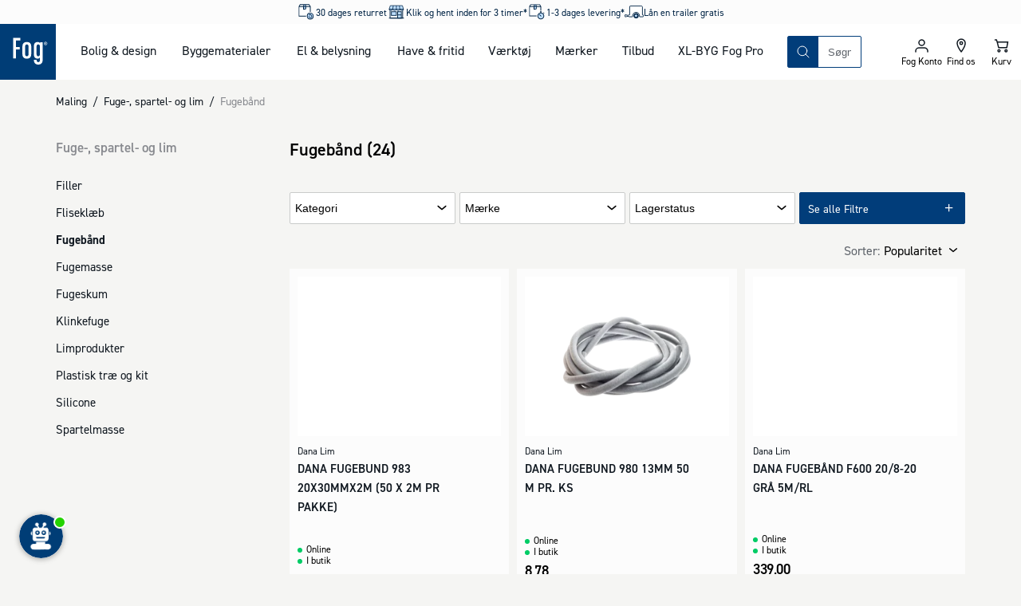

--- FILE ---
content_type: text/html; charset=utf-8
request_url: https://www.johannesfog.dk/maling/fuge-spartel-og-lim/fugebaand
body_size: 45191
content:
<!DOCTYPE html><html lang="da-dk"><head><meta charSet="utf-8"/><meta name="viewport" content="width=device-width"/><script type="application/ld+json">{"@context":"https://schema.org","@type":"Organization","name":"Johannes Fog A/S","url":"https://www.johannesfog.dk","logo":"https://cms.johannesfog.dk/media/cdcndnkg/logo.svg?ud=sP1o1-ho2gg","legalName":"Johannes Fog A/S","sameAs":["https://www.linkedin.com/company/johannes-fog-as","https://www.instagram.com/fogboligdesign/","https://www.facebook.com/boligdesignhus","https://dk.trustpilot.com/review/www.johannesfog.dk"],"description":"I Fog får du kvalificeret rådgivning til den bedste løsning. Vi hjælper dig med at få overblik og komme i mål med dit byggeprojekt. Lige fra hvad der er godt at vide til vejledning i valg af materialer. \n\n Fog består af ni Trælast & Byggecentre fordelt på Sjælland - i Hørsholm, Fredensborg, Kvistgård, Helsinge, Lyngby, Ølstykke, Herlev, Farum og Vordingborg. I Vordingborg er vi eksperter i salg af jern, stål og andre metaller. \n\n I Fog Lyngbys afdeling for bolig og design kan du finde eksklusive designerlamper, havemøbler af højeste kvalitet og mange andre boligvarer.","address":{"@type":"PostalAddress","streetAddress":"Firskovvej 20","addressLocality":"Lyngby","addressCountry":"DK","postalCode":"2800"},"contactPoint":{"@type":"ContactPoint","telephone":"+4545871001","email":"info@johannesfog.dk"},"foundingDate":"1920","vatID":"DK16314439"}</script><meta name="next-head-count" content="3"/><link rel="preload" href="/assets/fonts/Dinpro-Bold.woff" as="font" type="font/woff" crossorigin="anonymous"/><link rel="preload" href="/assets/fonts/Dinpro-Bold2.woff2" as="font" type="font/woff2" crossorigin="anonymous"/><link rel="preload" href="/assets/fonts/Dinpro-Medium.woff" as="font" type="font/woff" crossorigin="anonymous"/><link rel="preload" href="/assets/fonts/Dinpro-Medium2.woff2" as="font" type="font/woff2" crossorigin="anonymous"/><link rel="preload" href="/assets/fonts/Dinpro-Regular.woff" as="font" type="font/woff" crossorigin="anonymous"/><link rel="preload" href="/assets/fonts/Dinpro-Regular2.woff2" as="font" type="font/woff2" crossorigin="anonymous"/><script id="gtag-script" data-nscript="beforeInteractive">
                                window.dataLayer = window.dataLayer || [];
                                function gtag() { dataLayer.push(arguments); }
                                gtag('consent', 'default', {
                                    ad_storage: 'denied',
                                    analytics_storage: 'denied',
                                    wait_for_update: 1500,
                                });
                                gtag('set', 'ads_data_redaction', true);</script><noscript data-n-css=""></noscript><script defer="" nomodule="" src="/_next/static/chunks/polyfills-42372ed130431b0a.js"></script><script defer="" src="/_next/static/chunks/5935-40695d248f7d0d11.js"></script><script defer="" src="/_next/static/chunks/5329.e7fbe65e3c931f1a.js"></script><script defer="" src="/_next/static/chunks/2589.fbf06dca59216248.js"></script><script defer="" src="/_next/static/chunks/7095.ed454cc80bf32ed5.js"></script><script defer="" src="/_next/static/chunks/1667.d0fd25116513fc02.js"></script><script src="/_next/static/chunks/webpack-e7a52d0b1b13cc58.js" defer=""></script><script src="/_next/static/chunks/framework-c6ee5607585ef091.js" defer=""></script><script src="/_next/static/chunks/main-03d5869535b43417.js" defer=""></script><script src="/_next/static/chunks/pages/_app-db8c7bf02e78b9b8.js" defer=""></script><script src="/_next/static/chunks/2447-2827065c3226bb6c.js" defer=""></script><script src="/_next/static/chunks/2189-91b1fabc83ad9dd9.js" defer=""></script><script src="/_next/static/chunks/8409-45737038cfcce1b1.js" defer=""></script><script src="/_next/static/chunks/pages/%5B%5B...slug%5D%5D-763dcd80a0b9e063.js" defer=""></script><script src="/_next/static/22827/_buildManifest.js" defer=""></script><script src="/_next/static/22827/_ssgManifest.js" defer=""></script></head><body><div id="__next"><style data-emotion="css-global 1olf92j">html,body,div,span,applet,object,iframe,h1,h2,h3,h4,h5,h6,p,blockquote,pre,a,abbr,acronym,address,big,cite,code,del,dfn,em,img,ins,kbd,q,s,samp,small,strike,strong,sub,sup,tt,var,b,u,i,center,dl,dt,dd,ol,ul,li,fieldset,form,label,legend,table,caption,tbody,tfoot,thead,tr,th,td,article,aside,canvas,details,embed,figure,figcaption,footer,header,hgroup,menu,nav,output,ruby,section,summary,time,mark,audio,video{margin:0;padding:0;border:0;font-size:100%;font:inherit;vertical-align:baseline;}article,aside,details,figcaption,figure,footer,header,hgroup,menu,nav,section{display:block;}body{line-height:1;}ol,ul{list-style:none;}blockquote,q{quotes:none;}blockquote:before,blockquote:after,q:before,q:after{content:'';content:none;}table{border-collapse:collapse;border-spacing:0;}html{box-sizing:border-box;overflow-y:scroll;height:-webkit-fill-available;scroll-behavior:smooth;scroll-padding-top:20px;}@media (min-width: 1024px){html{scroll-padding-top:120px;}}*,*:before,*:after{box-sizing:inherit;}@font-face{font-family:'Dinpro';src:url(/assets/fonts/Dinpro-Bold.woff) format('woff'),url(/assets/fonts/Dinpro-Bold2.woff2) format('woff2');font-weight:bold;font-style:normal;font-display:swap;}@font-face{font-family:'Dinpro';src:url(/assets/fonts/Dinpro-Medium.woff) format('woff'),url(/assets/fonts/Dinpro-Medium2.woff2) format('woff2');font-weight:500;font-style:normal;font-display:swap;}@font-face{font-family:'Dinpro';src:url(/assets/fonts/Dinpro-Regular.woff) format('woff'),url(/assets/fonts/Dinpro-Regular2.woff2) format('woff2');font-weight:normal;font-style:normal;font-display:swap;}body{height:100vh;height:-webkit-fill-available;font-family:Dinpro,helvetica,arial,sans-serif;background-color:#f5f5f3;margin:0;color:#101820;}#__next{display:-webkit-box;display:-webkit-flex;display:-ms-flexbox;display:flex;min-height:100%;-webkit-flex-direction:column;-ms-flex-direction:column;flex-direction:column;}.fetch-debugger{display:none!important;margin:0!important;-webkit-transform:scale(0.75)!important;-moz-transform:scale(0.75)!important;-ms-transform:scale(0.75)!important;transform:scale(0.75)!important;transform-origin:left bottom!important;}@media (min-width: 768px){.fetch-debugger{display:block!important;}}</style><style data-emotion="css inbqmi">.css-inbqmi{top:0;position:-webkit-sticky;position:sticky;z-index:400;-webkit-transition:top 0.4s ease-in-out;transition:top 0.4s ease-in-out;background-color:#FFFFFF;}</style><header class="css-inbqmi e1bd7a4b3"><style data-emotion="css jm9mn">.css-jm9mn{margin:0 auto;max-width:1680px;width:100%;display:grid;z-index:300;position:relative;grid-template-areas:"usp usp" "logo iconnav" "search search";grid-template-columns:1fr 1fr;}@media (min-width: 1024px){.css-jm9mn{grid-template-areas:"usp usp usp usp" "logo nav search iconnav" ". . . .";grid-template-columns:70px auto 1fr 200px;}}</style><div class="css-jm9mn e1bd7a4b4"><style data-emotion="css recfet">.css-recfet{grid-area:logo;display:block;line-height:0;}.css-recfet svg{height:60px;width:60px;}@media (min-width: 1024px){.css-recfet svg{height:70px;width:70px;}}</style><a aria-label="Logo - Frontpage" class="css-recfet e1bd7a4b11" href="/"><style data-emotion="css yqm9dt">.css-yqm9dt{height:60px;width:60px;}</style><svg xmlns="http://www.w3.org/2000/svg" width="1em" height="1em" viewBox="0 0 181 181" class="css-yqm9dt e1mi6nto0"><path fill="#003D76" d="M-2-2h183v183H-2z"></path><path fill="#FFF" d="M42.62 111.91h8.89V83.05h12.77V74.9H51.51V53.49h14.32v-8.06H42.62zM86.98 58.59c-8.89 0-14.26 5.19-14.26 14.27v25.59c0 9.07 5.37 14.27 14.26 14.27s14.26-5.2 14.26-14.27V72.86c0-9.08-5.38-14.27-14.26-14.27m5.48 39.35c0 4.69-2.18 6.93-5.48 6.93-3.3 0-5.48-2.24-5.48-6.93V73.37c0-4.69 2.17-6.93 5.48-6.93 3.31 0 5.48 2.24 5.48 6.93v24.57ZM129.73 62.86c-1-2.65-4.54-4.28-7.75-4.28-8.37 0-12.29 5.09-12.29 14.27v25.59c0 9.17 3.92 14.27 12.29 14.27 3 0 6.51-1.73 7.44-4.08v8.36c0 4.69-2.06 6.94-5.37 6.94s-5.37-2.25-5.37-6.94v-.91h-8.75v1.42c0 9.08 5.27 14.28 14.15 14.28s14.15-5.2 14.15-14.28V59.4h-8.5v3.46Zm-.31 35.07c0 4.69-2.17 6.93-5.47 6.93s-5.48-2.24-5.48-6.93V73.37c0-4.69 2.17-6.93 5.48-6.93 3.31 0 5.47 2.24 5.47 6.93v24.56ZM149.93 64.86a2 2 0 0 0-.5-.79 1.77 1.77 0 0 0-.63-.38 2 2 0 0 0 1-.51 1.45 1.45 0 0 0 .36-1 1.72 1.72 0 0 0-.15-.74 1.33 1.33 0 0 0-.45-.52 2.29 2.29 0 0 0-.74-.31 5.55 5.55 0 0 0-1-.09h-1.62a.6.6 0 0 0-.46.17.7.7 0 0 0-.16.48v5c0 .095.06.18.15.21.189.03.381.03.57 0 .185.03.375.03.56 0a.21.21 0 0 0 .12-.21v-2h.38a1 1 0 0 1 .69.2c.198.196.34.44.41.71l.29 1a.38.38 0 0 0 .08.17.21.21 0 0 0 .14.1h1.28c.06 0 .1 0 .11-.07a.21.21 0 0 0 0-.11 1.8 1.8 0 0 0-.1-.4l-.33-.91Zm-1.53-2a1.16 1.16 0 0 1-.81.22h-.66v-1.5h.65a2 2 0 0 1 .48.06.63.63 0 0 1 .32.15.51.51 0 0 1 .16.25.93.93 0 0 1 0 .29.78.78 0 0 1-.23.58"></path><path fill="#FFF" d="M152.87 61.4a5.12 5.12 0 0 0-2.86-2.82 5.93 5.93 0 0 0-2.21-.4 5.59 5.59 0 0 0-2.17.42 5.25 5.25 0 0 0-2.92 2.86 5.16 5.16 0 0 0-.43 2.12c-.01.74.13 1.475.41 2.16a5 5 0 0 0 1.13 1.7 5.23 5.23 0 0 0 1.73 1.13 5.91 5.91 0 0 0 2.2.4 5.51 5.51 0 0 0 2.16-.42 5.42 5.42 0 0 0 1.76-1.15 5.38 5.38 0 0 0 1.6-3.85 5.62 5.62 0 0 0-.4-2.15m-1.16 3.88a4.21 4.21 0 0 1-.86 1.34 4.11 4.11 0 0 1-1.34.92 4.72 4.72 0 0 1-3.43 0 3.88 3.88 0 0 1-1.34-.89 4.27 4.27 0 0 1-.88-1.38 4.91 4.91 0 0 1-.31-1.78 4.58 4.58 0 0 1 .3-1.64 4 4 0 0 1 .86-1.36c.381-.39.837-.7 1.34-.91a4.39 4.39 0 0 1 1.75-.33 4.84 4.84 0 0 1 1.68.3 3.89 3.89 0 0 1 2.21 2.31c.22.57.33 1.178.32 1.79a4.68 4.68 0 0 1-.3 1.65"></path></svg></a><style data-emotion="css mxxhuv">.css-mxxhuv{display:none;grid-area:nav;}@media (min-width: 1024px){.css-mxxhuv{display:block;}}</style><nav class="css-mxxhuv e671p2k0"><style data-emotion="css 3gkfpg">.css-3gkfpg{display:grid;grid-auto-flow:column;margin:0 30px;gap:15px;}@media (min-width: 1024px){.css-3gkfpg{gap:30px;}}</style><ul aria-description="Mega Menu" aria-label="Mega Menu" class="css-3gkfpg e671p2k1"></ul></nav><style data-emotion="css 17kxde3">.css-17kxde3{grid-area:search;position:relative;display:-webkit-box;display:-webkit-flex;display:-ms-flexbox;display:flex;-webkit-flex-direction:column;-ms-flex-direction:column;flex-direction:column;justify-self:flex-end;-webkit-align-self:center;-ms-flex-item-align:center;align-self:center;padding:15px;width:100%;}@media (min-width: 1024px){.css-17kxde3{max-width:500px;padding:0;}}</style><section class="css-17kxde3 encou8t0"><style data-emotion="css crxvj5">.css-crxvj5{position:relative;border:1px solid #013d7a;display:grid;-webkit-box-pack:justify;-webkit-justify-content:space-between;justify-content:space-between;border-radius:2px;width:100%;z-index:175;grid-template-columns:auto 1fr auto;grid-template-areas:"searchButton searchInput searchClear";}</style><search class="css-crxvj5 encou8t1"><style data-emotion="css 1hyfx7x">.css-1hyfx7x{display:none;}</style><label id="searchField-label" for="searchField-input" class="css-1hyfx7x encou8t3">Søg på produkter eller kategorier</label><style data-emotion="css 1s4xgq7">.css-1s4xgq7{background:transparent;min-width:0;inset:0;border:none;outline:none;padding:0.5rem 0.75rem;-webkit-transition:width 0.2s ease-in-out;transition:width 0.2s ease-in-out;-webkit-flex:1 1;-ms-flex:1 1;flex:1 1;placeholder:auto;z-index:175;grid-area:searchInput;}.css-1s4xgq7::-webkit-input-placeholder{color:#5f646b;}.css-1s4xgq7::-moz-placeholder{color:#5f646b;}.css-1s4xgq7:-ms-input-placeholder{color:#5f646b;}.css-1s4xgq7::placeholder{color:#5f646b;}</style><input type="text" placeholder="Søgning" aria-activedescendant="" aria-autocomplete="list" aria-controls="searchField-menu" aria-expanded="false" aria-labelledby="searchField-label" autoComplete="off" id="searchField-input" role="combobox" spellcheck="false" class="css-1s4xgq7 encou8t2" value=""/><style data-emotion="css sxorat">.css-sxorat{-webkit-align-items:center;-webkit-box-align:center;-ms-flex-align:center;align-items:center;-webkit-appearance:none;-moz-appearance:none;-ms-appearance:none;appearance:none;background-color:transparent;border:none;border-radius:0;box-sizing:border-box;color:inherit;cursor:pointer;display:-webkit-inline-box;display:-webkit-inline-flex;display:-ms-inline-flexbox;display:inline-flex;-webkit-flex-shrink:0;-ms-flex-negative:0;flex-shrink:0;letter-spacing:0;line-height:1;margin:0;padding:0;-webkit-text-decoration:none;text-decoration:none;text-rendering:inherit;-webkit-user-select:none;-moz-user-select:none;-ms-user-select:none;user-select:none;-webkit-tap-highlight-color:rgba(0,0,0,0);-webkit-user-select:none;text-align:left;height:40px;width:38px;height:38px;display:grid;-webkit-align-items:center;-webkit-box-align:center;-ms-flex-align:center;align-items:center;justify-items:center;background-color:#013d7a;color:#FFFFFF;border:0;grid-area:searchButton;}.css-sxorat:is(:hover, :focus, :active){background-color:hsla(210, 98%, 23%, 1);color:#FFFFFF;}.css-sxorat:is(:hover, :focus, :active) svg{-webkit-transform:rotate(25deg) scale(1.05);-moz-transform:rotate(25deg) scale(1.05);-ms-transform:rotate(25deg) scale(1.05);transform:rotate(25deg) scale(1.05);}.css-sxorat svg{width:25px;height:25px;-webkit-transition:-webkit-transform 0.2s ease-in-out;transition:transform 0.2s ease-in-out;}</style><button title="Søg" class="css-sxorat encou8t4"><svg xmlns="http://www.w3.org/2000/svg" width="1em" height="1em" viewBox="0 0 25 25"><path fill="none" fill-rule="evenodd" stroke="currentColor" stroke-linecap="round" stroke-linejoin="round" d="m19 19-3.991-3.991m1.717-4.146a5.863 5.863 0 1 1-11.726 0 5.863 5.863 0 0 1 11.726 0Z"></path></svg></button><style data-emotion="css 1gptc75">.css-1gptc75{-webkit-align-items:center;-webkit-box-align:center;-ms-flex-align:center;align-items:center;-webkit-appearance:none;-moz-appearance:none;-ms-appearance:none;appearance:none;background-color:transparent;border:none;border-radius:0;box-sizing:border-box;color:inherit;cursor:pointer;display:-webkit-inline-box;display:-webkit-inline-flex;display:-ms-inline-flexbox;display:inline-flex;-webkit-flex-shrink:0;-ms-flex-negative:0;flex-shrink:0;letter-spacing:0;line-height:1;margin:0;padding:0;-webkit-text-decoration:none;text-decoration:none;text-rendering:inherit;-webkit-user-select:none;-moz-user-select:none;-ms-user-select:none;user-select:none;-webkit-tap-highlight-color:rgba(0,0,0,0);-webkit-user-select:none;text-align:left;height:40px;z-index:200;opacity:1;-webkit-transition:0.1s ease-in-out;transition:0.1s ease-in-out;transition-property:opacity,background-color;width:38px;height:38px;-webkit-align-items:center;-webkit-box-align:center;-ms-flex-align:center;align-items:center;justify-items:center;border-radius:2px;display:grid;grid-area:searchClear;}.css-1gptc75[aria-hidden="true"]{display:none;}.css-1gptc75:is(:hover, :focus, :active){background-color:#eeeeec;}.css-1gptc75 svg{width:18px;height:18px;}</style><button title="Nulstil din søgning" aria-hidden="true" tabindex="-1" class="css-1gptc75 encou8t5"><svg xmlns="http://www.w3.org/2000/svg" width="1em" height="1em" viewBox="0 0 25 25"><path fill="none" fill-rule="evenodd" stroke="currentColor" stroke-linecap="round" stroke-linejoin="round" stroke-width="2" d="m6.5 6 12 12m-12 0 12-12"></path></svg></button><style data-emotion="css 11i8hs2">.css-11i8hs2{-webkit-align-items:center;-webkit-box-align:center;-ms-flex-align:center;align-items:center;-webkit-appearance:none;-moz-appearance:none;-ms-appearance:none;appearance:none;background-color:transparent;border:none;border-radius:0;box-sizing:border-box;color:inherit;cursor:pointer;display:-webkit-inline-box;display:-webkit-inline-flex;display:-ms-inline-flexbox;display:inline-flex;-webkit-flex-shrink:0;-ms-flex-negative:0;flex-shrink:0;letter-spacing:0;line-height:1;margin:0;padding:0;-webkit-text-decoration:none;text-decoration:none;text-rendering:inherit;-webkit-user-select:none;-moz-user-select:none;-ms-user-select:none;user-select:none;-webkit-tap-highlight-color:rgba(0,0,0,0);-webkit-user-select:none;text-align:left;height:40px;position:absolute;top:0;right:-40px;z-index:200;-webkit-transition:200ms ease;transition:200ms ease;transition-property:opacity,color;width:38px;height:38px;-webkit-align-content:center;-ms-flex-line-pack:center;align-content:center;-webkit-box-pack:center;-ms-flex-pack:center;-webkit-justify-content:center;justify-content:center;font-size:12px;display:none;}@media (min-width: 1024px){.css-11i8hs2{display:grid;}.css-11i8hs2[aria-hidden="true"]{display:none;}}.css-11i8hs2:is(:hover, :focus, :active){color:#013d7a;}.css-11i8hs2 svg{width:18px;height:18px;}</style><button aria-hidden="true" title="Luk" tabindex="-1" class="css-11i8hs2 encou8t6">Luk</button></search><div id="searchField-menu" role="listbox" aria-labelledby="searchField-label"><style data-emotion="css 1ithwn6">.css-1ithwn6{background-color:#FFFFFF;display:none;z-index:150;}</style><div class="css-1ithwn6 e1tzunay0"><style data-emotion="css 1gbgw4w">.css-1gbgw4w{display:grid;gap:30px;}</style><ul class="css-1gbgw4w e1tzunay1"><style data-emotion="css bco1gb">.css-bco1gb{display:-webkit-box;display:-webkit-flex;display:-ms-flexbox;display:flex;-webkit-flex-direction:column;-ms-flex-direction:column;flex-direction:column;gap:10px;}</style><li class="css-bco1gb e1tzunay2"><style data-emotion="css ms2cor animation-vng6z5">.css-ms2cor{height:22px;max-width:100%;background-color:#eeeeec;overflow:hidden;position:relative;display:block;width:200px;}.css-ms2cor::after{position:absolute;top:0;right:0;bottom:0;left:0;-webkit-transform:translateX(-100%);-moz-transform:translateX(-100%);-ms-transform:translateX(-100%);transform:translateX(-100%);background:linear-gradient(90deg, rgba(255,255,255,0) 0%, rgba(255,255,255,0.2) 40%, rgba(255,255,255,0.5) 50%, rgba(255,255,255,0.2) 60%, rgba(255,255,255,0) 100%);-webkit-animation:animation-vng6z5 1s infinite;animation:animation-vng6z5 1s infinite;content:"";}@-webkit-keyframes animation-vng6z5{100%{-webkit-transform:translateX(100%);-moz-transform:translateX(100%);-ms-transform:translateX(100%);transform:translateX(100%);}}@keyframes animation-vng6z5{100%{-webkit-transform:translateX(100%);-moz-transform:translateX(100%);-ms-transform:translateX(100%);transform:translateX(100%);}}</style><span aria-hidden="true" height="22" width="200" class="css-ms2cor e1d5qlcd0"></span><style data-emotion="css 79rdmv">.css-79rdmv{display:grid;gap:5px;}</style><ul class="css-79rdmv e1tzunay3"><li><style data-emotion="css yx5ej animation-vng6z5">.css-yx5ej{height:44px;max-width:100%;background-color:#eeeeec;overflow:hidden;position:relative;display:block;width:100%;}.css-yx5ej::after{position:absolute;top:0;right:0;bottom:0;left:0;-webkit-transform:translateX(-100%);-moz-transform:translateX(-100%);-ms-transform:translateX(-100%);transform:translateX(-100%);background:linear-gradient(90deg, rgba(255,255,255,0) 0%, rgba(255,255,255,0.2) 40%, rgba(255,255,255,0.5) 50%, rgba(255,255,255,0.2) 60%, rgba(255,255,255,0) 100%);-webkit-animation:animation-vng6z5 1s infinite;animation:animation-vng6z5 1s infinite;content:"";}@-webkit-keyframes animation-vng6z5{100%{-webkit-transform:translateX(100%);-moz-transform:translateX(100%);-ms-transform:translateX(100%);transform:translateX(100%);}}@keyframes animation-vng6z5{100%{-webkit-transform:translateX(100%);-moz-transform:translateX(100%);-ms-transform:translateX(100%);transform:translateX(100%);}}</style><span aria-hidden="true" height="44" class="css-yx5ej e1d5qlcd0"></span></li></ul></li><li class="css-bco1gb e1tzunay2"><span aria-hidden="true" height="22" width="200" class="css-ms2cor e1d5qlcd0"></span><ul class="css-79rdmv e1tzunay3"><li><span aria-hidden="true" height="44" class="css-yx5ej e1d5qlcd0"></span></li></ul></li><li class="css-bco1gb e1tzunay2"><span aria-hidden="true" height="22" width="200" class="css-ms2cor e1d5qlcd0"></span><ul class="css-79rdmv e1tzunay3"><li><style data-emotion="css 2obrc3 animation-vng6z5">.css-2obrc3{height:90px;max-width:100%;background-color:#eeeeec;overflow:hidden;position:relative;display:block;width:100%;}.css-2obrc3::after{position:absolute;top:0;right:0;bottom:0;left:0;-webkit-transform:translateX(-100%);-moz-transform:translateX(-100%);-ms-transform:translateX(-100%);transform:translateX(-100%);background:linear-gradient(90deg, rgba(255,255,255,0) 0%, rgba(255,255,255,0.2) 40%, rgba(255,255,255,0.5) 50%, rgba(255,255,255,0.2) 60%, rgba(255,255,255,0) 100%);-webkit-animation:animation-vng6z5 1s infinite;animation:animation-vng6z5 1s infinite;content:"";}@-webkit-keyframes animation-vng6z5{100%{-webkit-transform:translateX(100%);-moz-transform:translateX(100%);-ms-transform:translateX(100%);transform:translateX(100%);}}@keyframes animation-vng6z5{100%{-webkit-transform:translateX(100%);-moz-transform:translateX(100%);-ms-transform:translateX(100%);transform:translateX(100%);}}</style><span aria-hidden="true" height="90" class="css-2obrc3 e1d5qlcd0"></span></li><li><span aria-hidden="true" height="90" class="css-2obrc3 e1d5qlcd0"></span></li><li><span aria-hidden="true" height="90" class="css-2obrc3 e1d5qlcd0"></span></li><li><span aria-hidden="true" height="90" class="css-2obrc3 e1d5qlcd0"></span></li></ul></li></ul></div></div></section><style data-emotion="css 4emdtb">.css-4emdtb{display:grid;grid-auto-flow:column;grid-area:iconnav;margin-left:auto;}.css-4emdtb path{stroke-width:1.5;}</style><div class="css-4emdtb e1bd7a4b10"><style data-emotion="css 5nrg1m">.css-5nrg1m{-webkit-align-items:center;-webkit-box-align:center;-ms-flex-align:center;align-items:center;-webkit-appearance:none;-moz-appearance:none;-ms-appearance:none;appearance:none;background-color:transparent;border:none;border-radius:0;box-sizing:border-box;color:inherit;cursor:pointer;display:-webkit-inline-box;display:-webkit-inline-flex;display:-ms-inline-flexbox;display:inline-flex;-webkit-flex-shrink:0;-ms-flex-negative:0;flex-shrink:0;letter-spacing:0;line-height:1;margin:0;padding:0;-webkit-text-decoration:none;text-decoration:none;text-rendering:inherit;-webkit-user-select:none;-moz-user-select:none;-ms-user-select:none;user-select:none;-webkit-tap-highlight-color:rgba(0,0,0,0);-webkit-user-select:none;text-align:left;height:40px;display:grid;padding:10px;position:relative;aspect-ratio:1;text-align:center;border-bottom:2px solid transparent;height:60px;width:50px;-webkit-box-pack:center;-ms-flex-pack:center;-webkit-justify-content:center;justify-content:center;-webkit-align-content:center;-ms-flex-line-pack:center;align-content:center;font-size:12px;}.css-5nrg1m svg{fill:#101820;height:25px;width:25px;margin:0 auto;}@media (min-width: 1024px){.css-5nrg1m{height:70px;}}</style><button class="css-5nrg1m e1bd7a4b2"><style data-emotion="css 17wdrrv">.css-17wdrrv{fill:#fcfcfc;position:absolute;top:50%;left:50%;-webkit-transform:translate(-50%, -50%);-moz-transform:translate(-50%, -50%);-ms-transform:translate(-50%, -50%);transform:translate(-50%, -50%);-webkit-transition:opacity 200ms ease,-webkit-transform 200ms ease;transition:opacity 200ms ease,transform 200ms ease;height:25px;width:25px;}</style><svg xmlns="http://www.w3.org/2000/svg" xmlns:xlink="http://www.w3.org/1999/xlink" width="1em" height="1em" fill="#fcfcfc" stroke="#fcfcfc" class="css-17wdrrv elt94b50" overflow="visible" viewBox="0 0 100 100" size="25"><defs><rect id="loader_svg__a" width="7" height="20" x="46.5" y="40" rx="2" ry="2" transform="translate(0 -30)"></rect></defs><use xmlns:xlink="http://www.w3.org/1999/xlink" xlink:href="#loader_svg__a"><animate attributeName="opacity" begin="0s" dur="1s" repeatCount="indefinite" values="0;1;0"></animate></use><use xmlns:xlink="http://www.w3.org/1999/xlink" xlink:href="#loader_svg__a" transform="rotate(30 50 50)"><animate attributeName="opacity" begin="0.08s" dur="1s" repeatCount="indefinite" values="0;1;0"></animate></use><use xmlns:xlink="http://www.w3.org/1999/xlink" xlink:href="#loader_svg__a" transform="rotate(60 50 50)"><animate attributeName="opacity" begin="0.16s" dur="1s" repeatCount="indefinite" values="0;1;0"></animate></use><use xmlns:xlink="http://www.w3.org/1999/xlink" xlink:href="#loader_svg__a" transform="rotate(90 50 50)"><animate attributeName="opacity" begin="0.24s" dur="1s" repeatCount="indefinite" values="0;1;0"></animate></use><use xmlns:xlink="http://www.w3.org/1999/xlink" xlink:href="#loader_svg__a" transform="rotate(120 50 50)"><animate attributeName="opacity" begin="0.32s" dur="1s" repeatCount="indefinite" values="0;1;0"></animate></use><use xmlns:xlink="http://www.w3.org/1999/xlink" xlink:href="#loader_svg__a" transform="rotate(150 50 50)"><animate attributeName="opacity" begin="0.4s" dur="1s" repeatCount="indefinite" values="0;1;0"></animate></use><use xmlns:xlink="http://www.w3.org/1999/xlink" xlink:href="#loader_svg__a" transform="rotate(180 50 50)"><animate attributeName="opacity" begin="0.48s" dur="1s" repeatCount="indefinite" values="0;1;0"></animate></use><use xmlns:xlink="http://www.w3.org/1999/xlink" xlink:href="#loader_svg__a" transform="rotate(210 50 50)"><animate attributeName="opacity" begin="0.56s" dur="1s" repeatCount="indefinite" values="0;1;0"></animate></use><use xmlns:xlink="http://www.w3.org/1999/xlink" xlink:href="#loader_svg__a" transform="rotate(240 50 50)"><animate attributeName="opacity" begin="0.64s" dur="1s" repeatCount="indefinite" values="0;1;0"></animate></use><use xmlns:xlink="http://www.w3.org/1999/xlink" xlink:href="#loader_svg__a" transform="rotate(270 50 50)"><animate attributeName="opacity" begin="0.72s" dur="1s" repeatCount="indefinite" values="0;1;0"></animate></use><use xmlns:xlink="http://www.w3.org/1999/xlink" xlink:href="#loader_svg__a" transform="rotate(300 50 50)"><animate attributeName="opacity" begin="0.8s" dur="1s" repeatCount="indefinite" values="0;1;0"></animate></use><use xmlns:xlink="http://www.w3.org/1999/xlink" xlink:href="#loader_svg__a" transform="rotate(330 50 50)"><animate attributeName="opacity" begin="0.88s" dur="1s" repeatCount="indefinite" values="0;1;0"></animate></use></svg></button><a href="/om-fog/forretninger" class="css-5nrg1m e1bd7a4b2"><svg xmlns="http://www.w3.org/2000/svg" viewBox="0 0 25 25" width="1em" height="1em"><path fill="none" stroke="#101820" stroke-linecap="round" stroke-linejoin="round" stroke-width="2" d="M13.737 9.053a1.685 1.685 0 1 1-3.37-.002 1.685 1.685 0 0 1 3.37.002Zm3.368 0c0 4.21-5.052 10.947-5.052 10.947S7 13.263 7 9.053a5.053 5.053 0 0 1 10.105 0Z"></path></svg><style data-emotion="css 15g98ni">.css-15g98ni{font-family:Dinpro,helvetica,arial,sans-serif;color:#000000;font-size:12px;line-height:13px;display:block;white-space:nowrap;}</style><span class="css-15g98ni e1bd7a4b6">Find os</span></a><style data-emotion="css oi30ox">.css-oi30ox{transform-origin:center;}</style><div class="css-oi30ox e1bd7a4b1"><a href="/kurv" class="css-5nrg1m e1bd7a4b2"><svg xmlns="http://www.w3.org/2000/svg" viewBox="0 0 25 25" width="1em" height="1em"><path fill="none" fill-rule="evenodd" stroke="currentColor" stroke-linecap="round" stroke-linejoin="round" stroke-width="2" d="M19.167 14.706H8.944L7.167 7.647H20.5l-1.333 7.059Zm-8.445 3.97c0 .732-.596 1.324-1.333 1.324a1.328 1.328 0 0 1-1.333-1.324c0-.731.596-1.323 1.333-1.323s1.333.592 1.333 1.323Zm8.89 0c0 .732-.597 1.324-1.334 1.324a1.328 1.328 0 0 1-1.334-1.324c0-.731.597-1.323 1.334-1.323.737 0 1.333.592 1.333 1.323ZM7.166 7.647 6.277 5H4.5"></path></svg><span class="css-15g98ni e1bd7a4b6">Kurv</span></a></div><style data-emotion="css w80lio">.css-w80lio{-webkit-align-items:center;-webkit-box-align:center;-ms-flex-align:center;align-items:center;-webkit-appearance:none;-moz-appearance:none;-ms-appearance:none;appearance:none;background-color:transparent;border:none;border-radius:0;box-sizing:border-box;color:inherit;cursor:pointer;display:-webkit-inline-box;display:-webkit-inline-flex;display:-ms-inline-flexbox;display:inline-flex;-webkit-flex-shrink:0;-ms-flex-negative:0;flex-shrink:0;letter-spacing:0;line-height:1;margin:0;padding:0;-webkit-text-decoration:none;text-decoration:none;text-rendering:inherit;-webkit-user-select:none;-moz-user-select:none;-ms-user-select:none;user-select:none;-webkit-tap-highlight-color:rgba(0,0,0,0);-webkit-user-select:none;text-align:left;height:40px;display:grid;padding:10px;position:relative;aspect-ratio:1;text-align:center;border-bottom:2px solid transparent;height:60px;width:50px;-webkit-box-pack:center;-ms-flex-pack:center;-webkit-justify-content:center;justify-content:center;-webkit-align-content:center;-ms-flex-line-pack:center;align-content:center;font-size:12px;}.css-w80lio svg{fill:#101820;height:25px;width:25px;margin:0 auto;}@media (min-width: 1024px){.css-w80lio{height:70px;}}@media (min-width: 1024px){.css-w80lio{display:none;}}</style><button class="css-w80lio e1bd7a4b2"><svg xmlns="http://www.w3.org/2000/svg" width="1em" height="1em" viewBox="0 0 25 25"><path fill="none" fill-rule="evenodd" stroke="currentColor" stroke-linecap="round" stroke-linejoin="round" stroke-width="2" d="M6 7.5h13m-13 5h13m-13 5h13"></path></svg><span class="css-15g98ni e1bd7a4b6">Menu</span></button></div></div></header><style data-emotion="css 1ixbp0l">.css-1ixbp0l{pointer-events:none;}</style><div class="css-1ixbp0l e17ml2t00"><style data-emotion="css 1fo8u2o">.css-1fo8u2o{z-index:500;position:fixed;width:100%;width:100vw;top:70px;bottom:0;right:0;background:#FFFFFF;scroll-behavior:smooth;overflow-y:auto;transition-duration:150ms;transition-timing-function:cubic-bezier(0.35, 0, 0.15, 1);transition-property:transform,opacity;-webkit-transform:translate(0, 0);-moz-transform:translate(0, 0);-ms-transform:translate(0, 0);transform:translate(0, 0);-webkit-transform:translate3d(0,0,0);-moz-transform:translate3d(0,0,0);-ms-transform:translate3d(0,0,0);transform:translate3d(0,0,0);-webkit-transform:translate(200px, 0);-moz-transform:translate(200px, 0);-ms-transform:translate(200px, 0);transform:translate(200px, 0);-webkit-transform:translate3d(200px,0,0);-moz-transform:translate3d(200px,0,0);-ms-transform:translate3d(200px,0,0);transform:translate3d(200px,0,0);opacity:0;}@media (min-width: 1024px){.css-1fo8u2o{top:100px;}}</style><div class="css-1fo8u2o e17ml2t01"><style data-emotion="css 10ib5jr">.css-10ib5jr{margin-bottom:40px;}</style><div class="css-10ib5jr e17ml2t03"></div></div><style data-emotion="css 1xnqxmt">.css-1xnqxmt{display:none;position:fixed;top:0;left:0;right:0;bottom:0;z-index:100;}</style><div class="css-1xnqxmt e17ml2t02"></div></div><style data-emotion="css 5uwoey">.css-5uwoey{-webkit-transition:opacity 0.3s ease-in-out;transition:opacity 0.3s ease-in-out;background-color:#101820;z-index:300;cursor:pointer;}@media (min-width: 1024px){.css-5uwoey{position:fixed;inset:0;opacity:0.7;pointer-events:all;}}@media (prefers-reduced-motion){.css-5uwoey{-webkit-transition:none;transition:none;}}.css-5uwoey[aria-hidden="true"]{opacity:0;pointer-events:none;}</style><div aria-hidden="true" class="css-5uwoey e83km70"></div><style data-emotion="css 1nfzsy7">.css-1nfzsy7{min-height:50vh;-webkit-box-flex:1;-webkit-flex-grow:1;-ms-flex-positive:1;flex-grow:1;padding-bottom:30px;}</style><main class="css-1nfzsy7 e1os4v5d0"></main><style data-emotion="css nfvpb9">.css-nfvpb9{background-color:#fcfcfc;padding-top:15px;padding-bottom:20px;overflow:hidden;}@media (min-width: 768px){.css-nfvpb9{padding-top:70px;padding-bottom:40px;}}.css-nfvpb9:empty{display:none;}</style><footer class="css-nfvpb9 e4awcsr0"><style data-emotion="css q9d4np">.css-q9d4np{margin:0 auto;max-width:1680px;width:100%;}</style><div class="css-q9d4np e1am3bla0"><style data-emotion="css aya2yx">.css-aya2yx{padding-left:30px;padding-right:30px;}@media (max-width: 767px){.css-aya2yx{padding-left:15px;padding-right:15px;}}@media (min-width: 1024px){.css-aya2yx{padding-left:70px;padding-right:70px;}}</style><div class="css-aya2yx e16zyr0i0"><style data-emotion="css 13kd3kn">.css-13kd3kn{display:grid;row-gap:40px;padding-bottom:20px;grid-auto-rows:max-content;grid-template-areas:"menu" "richtext" "newsletter";}.css-13kd3kn:empty{display:none;}@media (min-width: 768px){.css-13kd3kn{row-gap:70px;-webkit-box-pack:justify;-webkit-justify-content:space-between;justify-content:space-between;grid-template-columns:1fr 250px;grid-template-areas:"menu   richtext" "menu   newsletter";}}@media (min-width: 1024px){.css-13kd3kn{grid-template-columns:60% 25%;}}</style><div class="css-13kd3kn e4awcsr2"><style data-emotion="css e8239">.css-e8239{grid-area:menu;display:grid;gap:15px;grid-auto-rows:max-content;}.css-e8239 p,.css-e8239 p strong{font-size:15px;margin-bottom:10px;}.css-e8239 p:last-of-type{margin-bottom:0;}</style><section class="css-e8239 e17z7zyz0"><div data-orientation="vertical"><style data-emotion="css 1i5hts5">.css-1i5hts5{display:grid;-webkit-align-items:start;-webkit-box-align:start;-ms-flex-align:start;align-items:start;grid-template-columns:1fr;grid-template-row:min-content;grid-auto-rows:max-content;}@media (min-width: 768px){.css-1i5hts5{grid-template-columns:repeat(4, 1fr);row-gap:2.5em;}}@media (min-width: 1024px){.css-1i5hts5{grid-template-columns:repeat(4, 1fr);}}</style><div class="css-1i5hts5 e1oem3hk2"><style data-emotion="css mx1uc8">.css-mx1uc8{display:block;grid-auto-flow:row;grid-template-columns:max-content;}@media (min-width: 768px){.css-mx1uc8{padding-right:2.5em;}}@media (min-width: 1024px){.css-mx1uc8{display:grid;}}</style><div class="css-mx1uc8 e1oem3hk3"><style data-emotion="css 4ehw3s">.css-4ehw3s{display:grid;}@media (min-width: 768px){.css-4ehw3s{display:none;}}.css-4ehw3s .e1yfu69n0{border-top:0;border-left:0;border-right:0;}.css-4ehw3s .e1yfu69n1{padding:30px 5px;}.css-4ehw3s .e1yfu69n1 .ej4q6x40{font-weight:500;font-size:17px;line-height:22px;}.css-4ehw3s .e1yfu69n1 svg{color:#c9cbca;}.css-4ehw3s .e1yfu69n2{color:#c9cbca;}</style><div class="css-4ehw3s e1oem3hk0"><style data-emotion="css if5byb">.css-if5byb{width:100%;border:1px solid #e3e5e4;display:block;list-style:none;}.css-if5byb+.css-if5byb{margin-top:5px;}</style><div data-state="closed" data-orientation="vertical" class="css-if5byb e1yfu69n0"><style data-emotion="css ea2ptr">.css-ea2ptr{display:grid;gap:20px;grid-template-columns:1fr min-content;-webkit-align-items:center;-webkit-box-align:center;-ms-flex-align:center;align-items:center;padding:10px;font-size:12px;font-weight:400;background-color:transparent;border:none;width:100%;cursor:pointer;text-align:left;color:#000000;}</style><button type="button" aria-controls="radix-:R1koqcqnj6:" aria-expanded="false" data-state="closed" data-orientation="vertical" id="radix-:Rkoqcqnj6:" class="css-ea2ptr e1yfu69n1" data-radix-collection-item=""><style data-emotion="css m604om">.css-m604om{font-family:Dinpro,helvetica,arial,sans-serif;-webkit-text-decoration:none;text-decoration:none;color:#101820;}.css-m604om:hover .e11ugtpf1 svg,.css-m604om:focus .e11ugtpf1 svg,.css-m604om:active .e11ugtpf1 svg{-webkit-transform:scale(1.8) rotate(-45deg);-moz-transform:scale(1.8) rotate(-45deg);-ms-transform:scale(1.8) rotate(-45deg);transform:scale(1.8) rotate(-45deg);}</style><a href="/om-fog/kundeservice" class="css-m604om e11ugtpf0"><style data-emotion="css dor39v">.css-dor39v{position:relative;cursor:pointer;width:100%;-webkit-transition:color 0.2s;transition:color 0.2s;-webkit-align-items:center;-webkit-box-align:center;-ms-flex-align:center;align-items:center;background-image:linear-gradient(transparent calc(100% - 1px), currentColor 1px);background-repeat:no-repeat;-webkit-background-size:0% 100%;background-size:0% 100%;-webkit-transition:color 0.2s,background-size .2s cubic-bezier(0.35, 0, 0.15, 1);transition:color 0.2s,background-size .2s cubic-bezier(0.35, 0, 0.15, 1);}a:hover .css-dor39v,button:hover .css-dor39v,a:focus .css-dor39v,button:focus .css-dor39v,a:active .css-dor39v,button:active .css-dor39v{-webkit-background-size:100% 100%;background-size:100% 100%;}</style><span class="css-dor39v epy7v6w0"><style data-emotion="css 1bcwb9b">.css-1bcwb9b{font-family:Dinpro,helvetica,arial,sans-serif;color:#000000;font-weight:500;font-size:17px;line-height:22px;}.css-1bcwb9b img{max-width:100%;height:auto;}@media (min-width: 1367px){.css-1bcwb9b{font-size:22px;line-height:27px;}}</style><h3 role="heading" class="css-1bcwb9b ej4q6x40">Kundeservice</h3></span></a><style data-emotion="css 32yo8b">.css-32yo8b{line-height:0;}.css-32yo8b svg{height:1.5em;width:1.5em;color:#000000;}</style><div class="css-32yo8b e1yfu69n2"><style data-emotion="css 10iuqaf">.css-10iuqaf{font-size:1.2em;}.css-10iuqaf path{stroke-width:2px;}</style><svg xmlns="http://www.w3.org/2000/svg" width="1em" height="1em" viewBox="0 0 25 25" class="css-10iuqaf e1yfu69n5"><path fill="none" fill-rule="evenodd" stroke="currentColor" stroke-linecap="round" stroke-linejoin="round" stroke-width="2" d="M12 6.343v11.314M6.343 12h11.314"></path></svg></div></button><style data-emotion="css v9zik0 animation-1czyox6 animation-12pd0g9">.css-v9zik0{overflow:hidden;-webkit-animation-duration:0ms;animation-duration:0ms;-webkit-animation-timing-function:cubic-bezier(0.35, 0, 0.15, 1);animation-timing-function:cubic-bezier(0.35, 0, 0.15, 1);}@media (prefers-reduced-motion){.css-v9zik0{-webkit-animation-duration:0ms;animation-duration:0ms;}}.css-v9zik0[data-state="open"]{-webkit-animation-name:animation-12pd0g9;animation-name:animation-12pd0g9;}.css-v9zik0[data-state="closed"]{-webkit-animation-name:animation-1czyox6;animation-name:animation-1czyox6;}@-webkit-keyframes animation-1czyox6{from{height:var(--radix-accordion-content-height);}to{height:0;-webkit-transform:translatey(-5px);-moz-transform:translatey(-5px);-ms-transform:translatey(-5px);transform:translatey(-5px);opacity:0.5;padding:0;}}@keyframes animation-1czyox6{from{height:var(--radix-accordion-content-height);}to{height:0;-webkit-transform:translatey(-5px);-moz-transform:translatey(-5px);-ms-transform:translatey(-5px);transform:translatey(-5px);opacity:0.5;padding:0;}}@-webkit-keyframes animation-12pd0g9{from{height:0;-webkit-transform:translatey(-5px);-moz-transform:translatey(-5px);-ms-transform:translatey(-5px);transform:translatey(-5px);opacity:0.5;padding:0;}to{height:var(--radix-accordion-content-height);}}@keyframes animation-12pd0g9{from{height:0;-webkit-transform:translatey(-5px);-moz-transform:translatey(-5px);-ms-transform:translatey(-5px);transform:translatey(-5px);opacity:0.5;padding:0;}to{height:var(--radix-accordion-content-height);}}</style><div data-state="closed" id="radix-:R1koqcqnj6:" hidden="" role="region" aria-labelledby="radix-:Rkoqcqnj6:" data-orientation="vertical" class="css-v9zik0 e1yfu69n4" style="--radix-accordion-content-height:var(--radix-collapsible-content-height);--radix-accordion-content-width:var(--radix-collapsible-content-width)"></div></div></div><style data-emotion="css cmyeoc">.css-cmyeoc{display:none;gap:20px;}@media (min-width: 768px){.css-cmyeoc{display:grid;}}@media (min-width: 1367px){.css-cmyeoc .ej4q6x40{font-size:17px;line-height:22px;}}</style><div class="css-cmyeoc e1oem3hk1"><a href="/om-fog/kundeservice" class="css-m604om e11ugtpf0"><span class="css-dor39v epy7v6w0"><h3 role="heading" class="css-1bcwb9b ej4q6x40">Kundeservice</h3></span></a><style data-emotion="css 184x59s">.css-184x59s{font-size:15px;display:grid;gap:15px;}</style><ul class="css-184x59s e1oem3hk4"><li><a href="/om-fog/kontakt" class="css-m604om e11ugtpf0"><span class="css-dor39v epy7v6w0">Kontakt Fog</span></a></li><li><a href="/om-fog/kundeservice/ofte-stillede-spoergsmaal" class="css-m604om e11ugtpf0"><span class="css-dor39v epy7v6w0">Ofte stillede spørgsmål</span></a></li><li><a href="/om-fog/kundeservice/koebs-og-leveringsvilkaar-online" class="css-m604om e11ugtpf0"><span class="css-dor39v epy7v6w0">Købs- og leveringsvilkår online</span></a></li><li><a href="/om-fog/kundeservice/fortrydelse-og-returnering" class="css-m604om e11ugtpf0"><span class="css-dor39v epy7v6w0">Fortrydelse og returnering</span></a></li><li><a href="/om-fog/kundeservice/reklamation-og-klage" class="css-m604om e11ugtpf0"><span class="css-dor39v epy7v6w0">Reklamation og klage</span></a></li><li><a href="/om-fog/kundeservice/fragt" class="css-m604om e11ugtpf0"><span class="css-dor39v epy7v6w0">Fragt</span></a></li><li><a href="/om-fog/kundeservice/prismatch" class="css-m604om e11ugtpf0"><span class="css-dor39v epy7v6w0">Prismatch</span></a></li><li><a href="/om-fog/service/laan-en-trailer" class="css-m604om e11ugtpf0"><span class="css-dor39v epy7v6w0">Lån en trailer</span></a></li><li><a href="/om-fog/service/udlejning" class="css-m604om e11ugtpf0"><span class="css-dor39v epy7v6w0">Udlejning</span></a></li><li><a href="/om-fog/kundeservice/fog-konto" class="css-m604om e11ugtpf0"><span class="css-dor39v epy7v6w0">Bliv kontokunde</span></a></li></ul></div></div><div class="css-mx1uc8 e1oem3hk3"><div class="css-4ehw3s e1oem3hk0"><div data-state="closed" data-orientation="vertical" class="css-if5byb e1yfu69n0"><button type="button" aria-controls="radix-:R1kpacqnj6:" aria-expanded="false" data-state="closed" data-orientation="vertical" id="radix-:Rkpacqnj6:" class="css-ea2ptr e1yfu69n1" data-radix-collection-item=""><a href="/om-fog/aktuelt" class="css-m604om e11ugtpf0"><span class="css-dor39v epy7v6w0"><h3 role="heading" class="css-1bcwb9b ej4q6x40">Aktuelt</h3></span></a><div class="css-32yo8b e1yfu69n2"><svg xmlns="http://www.w3.org/2000/svg" width="1em" height="1em" viewBox="0 0 25 25" class="css-10iuqaf e1yfu69n5"><path fill="none" fill-rule="evenodd" stroke="currentColor" stroke-linecap="round" stroke-linejoin="round" stroke-width="2" d="M12 6.343v11.314M6.343 12h11.314"></path></svg></div></button><div data-state="closed" id="radix-:R1kpacqnj6:" hidden="" role="region" aria-labelledby="radix-:Rkpacqnj6:" data-orientation="vertical" class="css-v9zik0 e1yfu69n4" style="--radix-accordion-content-height:var(--radix-collapsible-content-height);--radix-accordion-content-width:var(--radix-collapsible-content-width)"></div></div></div><div class="css-cmyeoc e1oem3hk1"><a href="/om-fog/aktuelt" class="css-m604om e11ugtpf0"><span class="css-dor39v epy7v6w0"><h3 role="heading" class="css-1bcwb9b ej4q6x40">Aktuelt</h3></span></a><ul class="css-184x59s e1oem3hk4"><li><a href="/maling/fuge-spartel-og-lim/fugebaand?srsltid=AfmBOopC2SVh3OTLvZwdsC0GXdUqG4SAjIco4i4dX_sLtFR_aQBtViRO#" class="css-m604om e11ugtpf0"><span class="css-dor39v epy7v6w0">Mærker</span></a></li><li><a href="/om-fog/aktuelt/aviser-og-kataloger" class="css-m604om e11ugtpf0"><span class="css-dor39v epy7v6w0">Aviser og kataloger</span></a></li><li><a href="/om-fog/nyhedsbrev" class="css-m604om e11ugtpf0"><span class="css-dor39v epy7v6w0">Tilmeld nyhedsbrev</span></a></li><li><a href="/inspiration" class="css-m604om e11ugtpf0"><span class="css-dor39v epy7v6w0">Inspiration &amp; guides</span></a></li><li><a target="_blank" href="https://www.linkedin.com/company/xlbyg-fog/" class="css-m604om e11ugtpf0"><span class="css-dor39v epy7v6w0">LinkedIn</span></a></li><li><a href="https://www.instagram.com/fogboligdesign/" class="css-m604om e11ugtpf0"><span class="css-dor39v epy7v6w0">Instagram</span></a></li><li><a target="_blank" href="https://www.facebook.com/boligdesignhus" class="css-m604om e11ugtpf0"><span class="css-dor39v epy7v6w0">Facebook</span></a></li></ul></div></div><div class="css-mx1uc8 e1oem3hk3"><div class="css-4ehw3s e1oem3hk0"><div data-state="closed" data-orientation="vertical" class="css-if5byb e1yfu69n0"><button type="button" aria-controls="radix-:R1kpqcqnj6:" aria-expanded="false" data-state="closed" data-orientation="vertical" id="radix-:Rkpqcqnj6:" class="css-ea2ptr e1yfu69n1" data-radix-collection-item=""><a href="/om-fog" class="css-m604om e11ugtpf0"><span class="css-dor39v epy7v6w0"><h3 role="heading" class="css-1bcwb9b ej4q6x40">Om Fog</h3></span></a><div class="css-32yo8b e1yfu69n2"><svg xmlns="http://www.w3.org/2000/svg" width="1em" height="1em" viewBox="0 0 25 25" class="css-10iuqaf e1yfu69n5"><path fill="none" fill-rule="evenodd" stroke="currentColor" stroke-linecap="round" stroke-linejoin="round" stroke-width="2" d="M12 6.343v11.314M6.343 12h11.314"></path></svg></div></button><div data-state="closed" id="radix-:R1kpqcqnj6:" hidden="" role="region" aria-labelledby="radix-:Rkpqcqnj6:" data-orientation="vertical" class="css-v9zik0 e1yfu69n4" style="--radix-accordion-content-height:var(--radix-collapsible-content-height);--radix-accordion-content-width:var(--radix-collapsible-content-width)"></div></div></div><div class="css-cmyeoc e1oem3hk1"><a href="/om-fog" class="css-m604om e11ugtpf0"><span class="css-dor39v epy7v6w0"><h3 role="heading" class="css-1bcwb9b ej4q6x40">Om Fog</h3></span></a><ul class="css-184x59s e1oem3hk4"><li><a href="/om-fog/forretninger" class="css-m604om e11ugtpf0"><span class="css-dor39v epy7v6w0">Åbningstider</span></a></li><li><a href="/om-fog" class="css-m604om e11ugtpf0"><span class="css-dor39v epy7v6w0">Om Fog</span></a></li><li><a href="/om-fog/fogs-fond" class="css-m604om e11ugtpf0"><span class="css-dor39v epy7v6w0">Fogs Fond</span></a></li><li><a href="/om-fog/job-i-fog" class="css-m604om e11ugtpf0"><span class="css-dor39v epy7v6w0">Karriere i Fog</span></a></li><li><a href="/om-fog/kundeservice/fog-konto" class="css-m604om e11ugtpf0"><span class="css-dor39v epy7v6w0">Bliv kontokunde i Fog</span></a></li><li><a href="/om-fog/betingelser-og-vilkaar/db20-salgs-og-leveringsbetingelser" class="css-m604om e11ugtpf0"><span class="css-dor39v epy7v6w0">Konto salgs- og leveringsbetingelser</span></a></li><li><a href="/om-fog/betingelser-og-vilkaar/persondatapolitik" class="css-m604om e11ugtpf0"><span class="css-dor39v epy7v6w0">Persondatapolitik</span></a></li><li><a href="/om-fog/betingelser-og-vilkaar/cookies" class="css-m604om e11ugtpf0"><span class="css-dor39v epy7v6w0">Cookies</span></a></li></ul></div></div><div class="css-mx1uc8 e1oem3hk3"><div class="css-4ehw3s e1oem3hk0"><div data-state="closed" data-orientation="vertical" class="css-if5byb e1yfu69n0"><button type="button" aria-controls="radix-:R1kqacqnj6:" aria-expanded="false" data-state="closed" data-orientation="vertical" id="radix-:Rkqacqnj6:" class="css-ea2ptr e1yfu69n1" data-radix-collection-item=""><a href="/maling/fuge-spartel-og-lim/fugebaand?srsltid=AfmBOopC2SVh3OTLvZwdsC0GXdUqG4SAjIco4i4dX_sLtFR_aQBtViRO#" class="css-m604om e11ugtpf0"><span class="css-dor39v epy7v6w0"><h3 role="heading" class="css-1bcwb9b ej4q6x40">Med omtanke</h3></span></a><div class="css-32yo8b e1yfu69n2"><svg xmlns="http://www.w3.org/2000/svg" width="1em" height="1em" viewBox="0 0 25 25" class="css-10iuqaf e1yfu69n5"><path fill="none" fill-rule="evenodd" stroke="currentColor" stroke-linecap="round" stroke-linejoin="round" stroke-width="2" d="M12 6.343v11.314M6.343 12h11.314"></path></svg></div></button><div data-state="closed" id="radix-:R1kqacqnj6:" hidden="" role="region" aria-labelledby="radix-:Rkqacqnj6:" data-orientation="vertical" class="css-v9zik0 e1yfu69n4" style="--radix-accordion-content-height:var(--radix-collapsible-content-height);--radix-accordion-content-width:var(--radix-collapsible-content-width)"></div></div></div><div class="css-cmyeoc e1oem3hk1"><a href="/maling/fuge-spartel-og-lim/fugebaand?srsltid=AfmBOopC2SVh3OTLvZwdsC0GXdUqG4SAjIco4i4dX_sLtFR_aQBtViRO#" class="css-m604om e11ugtpf0"><span class="css-dor39v epy7v6w0"><h3 role="heading" class="css-1bcwb9b ej4q6x40">Med omtanke</h3></span></a><ul class="css-184x59s e1oem3hk4"><li><a href="/om-fog/csr" class="css-m604om e11ugtpf0"><span class="css-dor39v epy7v6w0">CSR-rapporter</span></a></li><li><a href="/om-fog/certificering" class="css-m604om e11ugtpf0"><span class="css-dor39v epy7v6w0">Certificering</span></a></li><li><a href="/om-fog/whistleblowerordning" class="css-m604om e11ugtpf0"><span class="css-dor39v epy7v6w0">Whistleblowerordning</span></a></li><li><a href="/om-fog/whistleblowerpolitik" class="css-m604om e11ugtpf0"><span class="css-dor39v epy7v6w0">Whistleblowerpolitik</span></a></li></ul></div></div></div></div></section><style data-emotion="css z8c6o4">.css-z8c6o4{grid-area:richtext;display:grid;gap:40px;grid-auto-rows:max-content;}.css-z8c6o4 p,.css-z8c6o4 p strong{font-size:15px;margin-bottom:10px;}.css-z8c6o4 p:last-of-type{margin-bottom:0;}</style><section class="css-z8c6o4 e17z7zyz0"><a aria-label="Logo - Frontpage" href="/"><style data-emotion="css yqm9dt">.css-yqm9dt{height:60px;width:60px;}</style><svg xmlns="http://www.w3.org/2000/svg" width="1em" height="1em" viewBox="0 0 181 181" class="css-yqm9dt e1mi6nto0"><path fill="#003D76" d="M-2-2h183v183H-2z"></path><path fill="#FFF" d="M42.62 111.91h8.89V83.05h12.77V74.9H51.51V53.49h14.32v-8.06H42.62zM86.98 58.59c-8.89 0-14.26 5.19-14.26 14.27v25.59c0 9.07 5.37 14.27 14.26 14.27s14.26-5.2 14.26-14.27V72.86c0-9.08-5.38-14.27-14.26-14.27m5.48 39.35c0 4.69-2.18 6.93-5.48 6.93-3.3 0-5.48-2.24-5.48-6.93V73.37c0-4.69 2.17-6.93 5.48-6.93 3.31 0 5.48 2.24 5.48 6.93v24.57ZM129.73 62.86c-1-2.65-4.54-4.28-7.75-4.28-8.37 0-12.29 5.09-12.29 14.27v25.59c0 9.17 3.92 14.27 12.29 14.27 3 0 6.51-1.73 7.44-4.08v8.36c0 4.69-2.06 6.94-5.37 6.94s-5.37-2.25-5.37-6.94v-.91h-8.75v1.42c0 9.08 5.27 14.28 14.15 14.28s14.15-5.2 14.15-14.28V59.4h-8.5v3.46Zm-.31 35.07c0 4.69-2.17 6.93-5.47 6.93s-5.48-2.24-5.48-6.93V73.37c0-4.69 2.17-6.93 5.48-6.93 3.31 0 5.47 2.24 5.47 6.93v24.56ZM149.93 64.86a2 2 0 0 0-.5-.79 1.77 1.77 0 0 0-.63-.38 2 2 0 0 0 1-.51 1.45 1.45 0 0 0 .36-1 1.72 1.72 0 0 0-.15-.74 1.33 1.33 0 0 0-.45-.52 2.29 2.29 0 0 0-.74-.31 5.55 5.55 0 0 0-1-.09h-1.62a.6.6 0 0 0-.46.17.7.7 0 0 0-.16.48v5c0 .095.06.18.15.21.189.03.381.03.57 0 .185.03.375.03.56 0a.21.21 0 0 0 .12-.21v-2h.38a1 1 0 0 1 .69.2c.198.196.34.44.41.71l.29 1a.38.38 0 0 0 .08.17.21.21 0 0 0 .14.1h1.28c.06 0 .1 0 .11-.07a.21.21 0 0 0 0-.11 1.8 1.8 0 0 0-.1-.4l-.33-.91Zm-1.53-2a1.16 1.16 0 0 1-.81.22h-.66v-1.5h.65a2 2 0 0 1 .48.06.63.63 0 0 1 .32.15.51.51 0 0 1 .16.25.93.93 0 0 1 0 .29.78.78 0 0 1-.23.58"></path><path fill="#FFF" d="M152.87 61.4a5.12 5.12 0 0 0-2.86-2.82 5.93 5.93 0 0 0-2.21-.4 5.59 5.59 0 0 0-2.17.42 5.25 5.25 0 0 0-2.92 2.86 5.16 5.16 0 0 0-.43 2.12c-.01.74.13 1.475.41 2.16a5 5 0 0 0 1.13 1.7 5.23 5.23 0 0 0 1.73 1.13 5.91 5.91 0 0 0 2.2.4 5.51 5.51 0 0 0 2.16-.42 5.42 5.42 0 0 0 1.76-1.15 5.38 5.38 0 0 0 1.6-3.85 5.62 5.62 0 0 0-.4-2.15m-1.16 3.88a4.21 4.21 0 0 1-.86 1.34 4.11 4.11 0 0 1-1.34.92 4.72 4.72 0 0 1-3.43 0 3.88 3.88 0 0 1-1.34-.89 4.27 4.27 0 0 1-.88-1.38 4.91 4.91 0 0 1-.31-1.78 4.58 4.58 0 0 1 .3-1.64 4 4 0 0 1 .86-1.36c.381-.39.837-.7 1.34-.91a4.39 4.39 0 0 1 1.75-.33 4.84 4.84 0 0 1 1.68.3 3.89 3.89 0 0 1 2.21 2.31c.22.57.33 1.178.32 1.79a4.68 4.68 0 0 1-.3 1.65"></path></svg></a><style data-emotion="css eiktzj">.css-eiktzj p{margin-bottom:25px;}@media (min-width: 768px){.css-eiktzj p{margin-bottom:10px;}}</style><style data-emotion="css s1y664">.css-s1y664{font-family:Dinpro,helvetica,arial,sans-serif;color:#000000;font-size:15px;line-height:23px;color:#000000;}.css-s1y664 img{max-width:100%;height:auto;}@media (min-width: 1024px){.css-s1y664{font-size:16px;line-height:24px;}}.css-s1y664 img{height:auto;max-width:100%;}.css-s1y664 p,.css-s1y664 ol,.css-s1y664 ul,.css-s1y664 pre,.css-s1y664 table{margin-bottom:15px;}.css-s1y664 p{min-height:1em;}.css-s1y664 li{margin-bottom:10px;}.css-s1y664 ol{padding-left:25px;list-style:decimal;}.css-s1y664 ul{padding-left:25px;list-style:disc;}.css-s1y664 code{font-family:monospace;}.css-s1y664 pre{background-color:#f5f5f3;padding:15px;font-family:monospace;}.css-s1y664 .ej4q6x40{color:inherit;}.css-s1y664 p{margin-bottom:25px;}@media (min-width: 768px){.css-s1y664 p{margin-bottom:10px;}}</style><div class="eyrc1yj0 css-s1y664 e1jb7mkn0"><style data-emotion="css 1lg9ixl">.css-1lg9ixl{font-family:Dinpro,helvetica,arial,sans-serif;color:#000000;font-size:15px;line-height:23px;}.css-1lg9ixl img{max-width:100%;height:auto;}@media (min-width: 1024px){.css-1lg9ixl{font-size:16px;line-height:24px;}}</style><p class="css-1lg9ixl ej4q6x40"><style data-emotion="css 1p416l9">.css-1p416l9{font-family:Dinpro,helvetica,arial,sans-serif;color:#000000;font-weight:500;font-size:15px;line-height:23px;}.css-1p416l9 img{max-width:100%;height:auto;}@media (min-width: 1024px){.css-1p416l9{font-size:16px;line-height:24px;}}</style><strong class="css-1p416l9 ej4q6x40">Johannes Fog A/S<br/></strong><span>Firskovvej 20<br/>2800 Lyngby</span></p><p class="css-1lg9ixl ej4q6x40"><span>CVR-nr. 16314439</span></p></div></section></div><style data-emotion="css zni2yh">.css-zni2yh{grid-area:meta;display:grid;gap:15px;grid-auto-rows:max-content;}.css-zni2yh p,.css-zni2yh p strong{font-size:15px;margin-bottom:10px;}.css-zni2yh p:last-of-type{margin-bottom:0;}</style><section class="css-zni2yh e17z7zyz0"><style data-emotion="css p6p9hb">.css-p6p9hb{display:grid;gap:10px;grid-template-columns:calc(60% - (10px % 2)) calc(40% - (10px % 2));-webkit-box-pack:justify;-webkit-justify-content:space-between;justify-content:space-between;border-top:1px solid #e3e5e4;padding-top:15px;padding-bottom:0;}@media (min-width: 768px){.css-p6p9hb{padding-top:20px;gap:40px;grid-template-columns:auto auto;}}</style><div class="css-p6p9hb eeykjjb1"><style data-emotion="css uuqkpt">.css-uuqkpt{display:-webkit-box;display:-webkit-flex;display:-ms-flexbox;display:flex;-webkit-box-flex-wrap:wrap;-webkit-flex-wrap:wrap;-ms-flex-wrap:wrap;flex-wrap:wrap;-webkit-align-items:flex-start;-webkit-box-align:flex-start;-ms-flex-align:flex-start;align-items:flex-start;gap:10px;}@media (min-width: 768px){.css-uuqkpt{gap:15px;}}</style><div class="css-uuqkpt eeykjjb0"><a href="/om-fog/kundeservice/koebs-og-leveringsvilkaar-online" target="_blank"><img alt="Dankort" title="Dankort" loading="lazy" width="50" height="25" decoding="async" data-nimg="1" style="color:transparent;object-position:unset" srcSet="https://cms.johannesfog.dk/media/zkod2umf/dankort.svg?ud=IA4I1uho2gg 1x, https://cms.johannesfog.dk/media/zkod2umf/dankort.svg?ud=IA4I1uho2gg 2x" src="https://cms.johannesfog.dk/media/zkod2umf/dankort.svg?ud=IA4I1uho2gg"/></a><a href="/om-fog/kundeservice/koebs-og-leveringsvilkaar-online" target="_blank"><img alt="Visa" title="Visa" loading="lazy" width="50" height="25" decoding="async" data-nimg="1" style="color:transparent;object-position:unset" srcSet="https://cms.johannesfog.dk/media/tekfltue/visa.svg?ud=sHC-1-ho2gg 1x, https://cms.johannesfog.dk/media/tekfltue/visa.svg?ud=sHC-1-ho2gg 2x" src="https://cms.johannesfog.dk/media/tekfltue/visa.svg?ud=sHC-1-ho2gg"/></a><a href="/om-fog/kundeservice/koebs-og-leveringsvilkaar-online" target="_blank"><img alt="Mastercard" title="Mastercard" loading="lazy" width="50" height="25" decoding="async" data-nimg="1" style="color:transparent;object-position:unset" srcSet="https://cms.johannesfog.dk/media/wxif10tx/mastercard.svg?ud=gG4T2Oho2gg 1x, https://cms.johannesfog.dk/media/wxif10tx/mastercard.svg?ud=gG4T2Oho2gg 2x" src="https://cms.johannesfog.dk/media/wxif10tx/mastercard.svg?ud=gG4T2Oho2gg"/></a><a href="/om-fog/kundeservice/koebs-og-leveringsvilkaar-online" target="_blank"><img alt="Maestro" title="Maestro" loading="lazy" width="50" height="25" decoding="async" data-nimg="1" style="color:transparent;object-position:unset" srcSet="https://cms.johannesfog.dk/media/2czfusnt/maestro.svg?ud=UBnw1eho2gg 1x, https://cms.johannesfog.dk/media/2czfusnt/maestro.svg?ud=UBnw1eho2gg 2x" src="https://cms.johannesfog.dk/media/2czfusnt/maestro.svg?ud=UBnw1eho2gg"/></a><a href="/om-fog/kundeservice/koebs-og-leveringsvilkaar-online" target="_blank"><img alt="MobilePay" title="MobilePay" loading="lazy" width="50" height="25" decoding="async" data-nimg="1" style="color:transparent;object-position:unset" srcSet="https://cms.johannesfog.dk/media/ojkirmb4/mobilepay.svg?ud=IDs51-ho2gg 1x, https://cms.johannesfog.dk/media/ojkirmb4/mobilepay.svg?ud=IDs51-ho2gg 2x" src="https://cms.johannesfog.dk/media/ojkirmb4/mobilepay.svg?ud=IDs51-ho2gg"/></a><img alt="FDM" title="FDM" loading="lazy" width="50" height="25" decoding="async" data-nimg="1" style="color:transparent;object-position:unset" srcSet="https://cms.johannesfog.dk/media/11ipel2e/fdmlogo.svg?ud=kBk549FF3Qg 1x, https://cms.johannesfog.dk/media/11ipel2e/fdmlogo.svg?ud=kBk549FF3Qg 2x" src="https://cms.johannesfog.dk/media/11ipel2e/fdmlogo.svg?ud=kBk549FF3Qg"/></div><style data-emotion="css gtk8no">.css-gtk8no{display:-webkit-box;display:-webkit-flex;display:-ms-flexbox;display:flex;-webkit-box-flex-wrap:wrap;-webkit-flex-wrap:wrap;-ms-flex-wrap:wrap;flex-wrap:wrap;-webkit-align-items:flex-start;-webkit-box-align:flex-start;-ms-flex-align:flex-start;align-items:flex-start;gap:10px;-webkit-box-pack:end;-ms-flex-pack:end;-webkit-justify-content:flex-end;justify-content:flex-end;}@media (min-width: 768px){.css-gtk8no{gap:15px;}}</style><div class="css-gtk8no eeykjjb0"><a href="/om-fog/kundeservice/e-maerket" target="_blank"><img alt="E-mærket" title="E-mærket" loading="lazy" width="50" height="25" decoding="async" data-nimg="1" style="color:transparent;object-position:unset" srcSet="https://cms.johannesfog.dk/media/krmj3gia/e-maerke.svg?ud=kLT_1uho2gg 1x, https://cms.johannesfog.dk/media/krmj3gia/e-maerke.svg?ud=kLT_1uho2gg 2x" src="https://cms.johannesfog.dk/media/krmj3gia/e-maerke.svg?ud=kLT_1uho2gg"/></a></div></div></section><style data-emotion="css 1yp9bv8">.css-1yp9bv8{display:-webkit-box;display:-webkit-flex;display:-ms-flexbox;display:flex;gap:20px;-webkit-box-pack:justify;-webkit-justify-content:space-between;justify-content:space-between;margin-top:15px;font-size:15px;line-height:24px;color:#5f646b;}</style><p class="css-1yp9bv8 e4awcsr1">Alle priser er inkl. moms</p></div></div></footer></div><script id="__NEXT_DATA__" type="application/json">{"props":{"pageProps":{"dehydratedState":{"mutations":[],"queries":[{"state":{"data":{"mainMenu":[{"link":{"text":"Bolig \u0026 design","url":"/bolig-design"},"children":[{"link":{"text":"Bad","url":"/bolig-design/bad"},"children":[{"link":{"text":"Badeværelsesmøbler","url":"/bolig-design/bad/badevaerelsesmoebler"}},{"link":{"text":"Badeværelsestilbehør","url":"/bolig-design/bad/badevaerelsestilbehoer"}},{"link":{"text":"Brus","url":"/bolig-design/bad/brus"}}]},{"link":{"text":"Boligtekstiler","url":"/bolig-design/boligtekstiler"},"children":[{"link":{"text":"Bad","url":"/bolig-design/boligtekstiler/bad"}},{"link":{"text":"Køkkentekstiler","url":"/bolig-design/boligtekstiler/koekkentekstiler"}},{"link":{"text":"Puder og hynder","url":"/bolig-design/boligtekstiler/puder-og-hynder"}},{"link":{"text":"Tæpper","url":"/bolig-design/boligtekstiler/taepper"}}]},{"link":{"text":"Borddækning","url":"/bolig-design/borddaekning"},"children":[{"link":{"text":"Bestik","url":"/bolig-design/borddaekning/bestik"}},{"link":{"text":"Glas","url":"/bolig-design/borddaekning/glas"}},{"link":{"text":"Krus og kopper","url":"/bolig-design/borddaekning/krus-og-kopper"}},{"link":{"text":"Tallerkener og service-dele","url":"/bolig-design/borddaekning/tallerkener-og-service-dele"}},{"link":{"text":"Tilbehør til bordet","url":"/bolig-design/borddaekning/tilbehoer-til-bordet"}}]},{"link":{"text":"Brugskunst","url":"/bolig-design/brugskunst"},"children":[{"link":{"text":"Dekoration","url":"/bolig-design/brugskunst/dekoration"}},{"link":{"text":"Kontorartikler","url":"/bolig-design/brugskunst/kontorartikler"}},{"link":{"text":"Lys og lysestager","url":"/bolig-design/brugskunst/lys-og-lysestager"}},{"link":{"text":"Vaser, fade og skåle","url":"/bolig-design/brugskunst/vaser-fade-og-skaale"}}]},{"link":{"text":"El-apparater","url":"/bolig-design/el-apparater"},"children":[{"link":{"text":"Køkkenmaskiner og tilbehør","url":"/bolig-design/el-apparater/koekkenmaskiner-og-tilbehoer"}},{"link":{"text":"Rengøringsapparater","url":"/bolig-design/el-apparater/rengoeringsapparater"}}]},{"link":{"text":"Garderobe","url":"/bolig-design/garderobe"},"children":[{"link":{"text":"Bøjler","url":"/bolig-design/garderobe/boejler"}},{"link":{"text":"Bøjlestænger","url":"/bolig-design/garderobe/boejlestaenger"}},{"link":{"text":"Garderobespejle","url":"/bolig-design/garderobe/garderobespejle"}},{"link":{"text":"Hattehylder","url":"/bolig-design/garderobe/hattehylder"}},{"link":{"text":"Knager og knagerækker","url":"/bolig-design/garderobe/knager-og-knageraekker"}},{"link":{"text":"Skohorn","url":"/bolig-design/garderobe/skohorn"}},{"link":{"text":"Skohylder","url":"/bolig-design/garderobe/skohylder"}},{"link":{"text":"Stumtjenere","url":"/bolig-design/garderobe/stumtjenere"}},{"link":{"text":"Opbevaringssystemer","url":"/bolig-design/garderobe/opbevaringssystemer"}}]},{"link":{"text":"Husholdning","url":"/bolig-design/husholdning"},"children":[{"link":{"text":"Affaldssortering","url":"/bolig-design/husholdning/affaldssortering"}},{"link":{"text":"Affaldssække","url":"/bolig-design/husholdning/affaldssaekke"}},{"link":{"text":"Flyttekasser og tilbehør","url":"/bolig-design/husholdning/flyttekasser-og-tilbehoer"}},{"link":{"text":"Husholdningsartikler","url":"/bolig-design/husholdning/husholdningsartikler"}},{"link":{"text":"Kaffe og tilbehør","url":"/bolig-design/husholdning/kaffe-og-tilbehoer"}},{"link":{"text":"Køkkenudstyr","url":"/bolig-design/husholdning/koekkenudstyr"}},{"link":{"text":"Opbevaringskasser","url":"/bolig-design/husholdning/opbevaringskasser"}},{"link":{"text":"Rengøringsartikler","url":"/bolig-design/husholdning/rengoeringsartikler"}},{"link":{"text":"Støvsugerposer og filtre","url":"/bolig-design/husholdning/stoevsugerposer-og-filtre"}}]},{"link":{"text":"Interiør","url":"/bolig-design/interioer"},"children":[{"link":{"text":"Dørmåtter, riste m.m.","url":"/bolig-design/interioer/doermaatter-riste-mm"}},{"link":{"text":"Opbevaring","url":"/bolig-design/interioer/opbevaring"}},{"link":{"text":"Pejseudstyr","url":"/bolig-design/interioer/pejseudstyr"}},{"link":{"text":"Tørrestativer","url":"/bolig-design/interioer/toerrestativer"}},{"link":{"text":"Ure og termometre","url":"/bolig-design/interioer/ure-og-termometre"}},{"link":{"text":"Vejrstationer og termometre","url":"/bolig-design/interioer/vejrstationer-og-termometre"}},{"link":{"text":"Whiteboards og opslagstavler","url":"/bolig-design/interioer/whiteboards-og-opslagstavler"}}]},{"link":{"text":"Køkkenudstyr","url":"/bolig-design/koekkenudstyr"},"children":[{"link":{"text":"Bageartikler","url":"/bolig-design/koekkenudstyr/bageartikler"}},{"link":{"text":"Fødevare opbevaring","url":"/bolig-design/koekkenudstyr/foedevare-opbevaring"}},{"link":{"text":"Gryder og pander","url":"/bolig-design/koekkenudstyr/gryder-og-pander"}},{"link":{"text":"Kaffe og the","url":"/bolig-design/koekkenudstyr/kaffe-og-the"}},{"link":{"text":"Køkkenartikler","url":"/bolig-design/koekkenudstyr/koekkenartikler"}},{"link":{"text":"Køkkenknive og sakse","url":"/bolig-design/koekkenudstyr/koekkenknive-og-sakse"}},{"link":{"text":"Ovnfast keramik, stentøj og glas","url":"/bolig-design/koekkenudstyr/ovnfast-keramik-stentoej-og-glas"}}]},{"link":{"text":"Møbel- og inventarbeslag","url":"/bolig-design/moebel-og-inventarbeslag"},"children":[{"link":{"text":"Bordben","url":"/bolig-design/moebel-og-inventarbeslag/bordben"}},{"link":{"text":"Glidesøm og filtdutter","url":"/bolig-design/moebel-og-inventarbeslag/glidesoem-og-filtdutter"}},{"link":{"text":"Gummidæmpere","url":"/bolig-design/moebel-og-inventarbeslag/gummidaempere"}},{"link":{"text":"Holdere og ophæng","url":"/bolig-design/moebel-og-inventarbeslag/holdere-og-ophaeng"}},{"link":{"text":"Hyldebærere og hyldeknægte","url":"/bolig-design/moebel-og-inventarbeslag/hyldebaerere-og-hyldeknaegte"}},{"link":{"text":"Knager og kroge","url":"/bolig-design/moebel-og-inventarbeslag/knager-og-kroge"}},{"link":{"text":"Møbelgreb","url":"/bolig-design/moebel-og-inventarbeslag/moebelgreb"}},{"link":{"text":"Møbelhjul","url":"/bolig-design/moebel-og-inventarbeslag/moebelhjul"}},{"link":{"text":"Skruefri ophæng","url":"/bolig-design/moebel-og-inventarbeslag/skruefri-ophaeng"}},{"link":{"text":"Vinkler og ligejern","url":"/bolig-design/moebel-og-inventarbeslag/vinkler-og-ligejern"}}]},{"link":{"text":"Møbler","url":"/bolig-design/moebler"},"children":[{"link":{"text":"Borde","url":"/bolig-design/moebler/borde"}},{"link":{"text":"Garderobe","url":"/bolig-design/moebler/garderobe"}},{"link":{"text":"Reolsystemer og hylder","url":"/bolig-design/moebler/reolsystemer-og-hylder"}},{"link":{"text":"Skamler og puffs","url":"/bolig-design/moebler/skamler-og-puffs"}},{"link":{"text":"Stole og sofaer","url":"/bolig-design/moebler/stole-og-sofaer"}},{"link":{"text":"Sækkestole","url":"/bolig-design/moebler/saekkestole"}}]},{"link":{"text":"Personlig pleje","url":"/bolig-design/personlig-pleje"},"children":[{"link":{"text":"Ansigtspleje","url":"/bolig-design/personlig-pleje/ansigtspleje"}},{"link":{"text":"Badevægte","url":"/bolig-design/personlig-pleje/badevaegte"}},{"link":{"text":"Håndsprit","url":"/bolig-design/personlig-pleje/haandsprit"}},{"link":{"text":"Massageapparater","url":"/bolig-design/personlig-pleje/massageapparater"}},{"link":{"text":"Mundbind","url":"/bolig-design/personlig-pleje/mundbind"}},{"link":{"text":"Termometre og måleapparater","url":"/bolig-design/personlig-pleje/termometre-og-maaleapparater"}},{"link":{"text":"Varmetæpper og -puder","url":"/bolig-design/personlig-pleje/varmetaepper-og-puder"}}]},{"link":{"text":"Servering","url":"/bolig-design/servering"},"children":[{"link":{"text":"Bar og vin","url":"/bolig-design/servering/bar-og-vin"}},{"link":{"text":"Brødkurve","url":"/bolig-design/servering/broedkurve"}},{"link":{"text":"Kander","url":"/bolig-design/servering/kander"}},{"link":{"text":"Opsatser","url":"/bolig-design/servering/opsatser"}},{"link":{"text":"Serveringsbakker","url":"/bolig-design/servering/serveringsbakker"}},{"link":{"text":"Serveringsfade","url":"/bolig-design/servering/skaale-og-fade/serveringsfade"}},{"link":{"text":"Skåle og fade","url":"/bolig-design/servering/skaale-og-fade"}},{"link":{"text":"Tallerkener og service-dele","url":"/bolig-design/borddaekning/tallerkener-og-service-dele"}}]},{"link":{"text":"Tyverisikring","url":"/bolig-design/tyverisikring"},"children":[{"link":{"text":"Dør- og vinduessikring","url":"/bolig-design/tyverisikring/doer-og-vinduessikring"}},{"link":{"text":"GPS tracking","url":"/bolig-design/tyverisikring/gps-tracking"}},{"link":{"text":"Låse","url":"/bolig-design/tyverisikring/laase"}},{"link":{"text":"Tyverialarmer og videoovervågning","url":"/bolig-design/tyverisikring/tyverialarmer-og-videoovervaagning"}},{"link":{"text":"Værdibokse","url":"/bolig-design/tyverisikring/vaerdibokse"}}]},{"link":{"text":"VVS og indeklima","url":"/bolig-design/vvs-og-indeklima"},"children":[{"link":{"text":"Afløb","url":"/bolig-design/vvs-og-indeklima/afloeb"}},{"link":{"text":"Blandingsbatterier og armaturer","url":"/bolig-design/vvs-og-indeklima/blandingsbatterier-og-armaturer"}},{"link":{"text":"Brændeovne og tilbehør","url":"/bolig-design/vvs-og-indeklima/braendeovne-og-tilbehoer"}},{"link":{"text":"Indeklima","url":"/bolig-design/vvs-og-indeklima/indeklima"}},{"link":{"text":"Sanitet","url":"/bolig-design/vvs-og-indeklima/sanitet"}},{"link":{"text":"Vandskadesikring","url":"/bolig-design/vvs-og-indeklima/vandskadesikring"}},{"link":{"text":"Varmepumper","url":"/bolig-design/vvs-og-indeklima/varmepumper"}},{"link":{"text":"VVS-fittings og rør","url":"/bolig-design/vvs-og-indeklima/vvs-fittings-og-roer"}}]}],"promotedChildren":[{"image":{"alt":"Januar Tilbud 2026 Mega Menu","type":"image","id":"9307","src":"https://cms.johannesfog.dk/media/4fdhjiy3/januar-tilbud-2026-mega-menu.jpg?ud=UJSdOnZP3gg","width":600,"height":400,"caption":"Januar Tilbud 2026 Mega Menu"},"link":{"text":"Se tilbud","title":"Se tilbud","url":"https://www.johannesfog.dk/udvalgte?sort=popularity\u0026FacettedCampaigns=Nedsatte+varer%3BUdsalg"},"text":"Vilde januartilbud! Bredt udvalg til nedsatte priser.","label":"Tilbud"}],"id":"4312"},{"link":{"text":"Byggematerialer","url":"/byggematerialer"},"children":[{"link":{"text":"Træ","url":"/byggematerialer/trae"},"children":[{"link":{"text":"Terrassebrædder","url":"/byggematerialer/trae/terrassebraedder"}},{"link":{"text":"Trykimprægneret træ","url":"/byggematerialer/trae/trykimpraegneret-trae"}},{"link":{"text":"Brædder og reglar","url":"/byggematerialer/trae/braedder-og-reglar"}},{"link":{"text":"Klemlister","url":"/byggematerialer/trae/klemlister"}},{"link":{"text":"Limtræ","url":"/byggematerialer/trae/limtrae"}},{"link":{"text":"Lægter","url":"/byggematerialer/trae/laegter"}},{"link":{"text":"Rafter","url":"/byggematerialer/trae/rafter"}},{"link":{"text":"Spærtræ","url":"/byggematerialer/trae/spaertrae"}},{"link":{"text":"Stolper","url":"/byggematerialer/trae/stolper"}},{"link":{"text":"Strøer","url":"/byggematerialer/trae/stroeer"}},{"link":{"text":"Trapper og trappevanger","url":"/byggematerialer/trae/trapper-og-trappevanger"}},{"link":{"text":"Tømmer","url":"/byggematerialer/trae/toemmer"}}]},{"link":{"text":"Afløb og kloak","url":"/byggematerialer/afloeb-og-kloak"},"children":[{"link":{"text":"Brønde","url":"/byggematerialer/afloeb-og-kloak/broende"}},{"link":{"text":"Drænplader","url":"/byggematerialer/afloeb-og-kloak/draenplader"}},{"link":{"text":"Drænrør","url":"/byggematerialer/afloeb-og-kloak/draenroer"}},{"link":{"text":"Dæksler, kegler m.m.","url":"/byggematerialer/afloeb-og-kloak/daeksler-kegler-mm"}},{"link":{"text":"Faskiner","url":"/byggematerialer/afloeb-og-kloak/faskiner"}},{"link":{"text":"Fittings","url":"/byggematerialer/afloeb-og-kloak/fittings"}},{"link":{"text":"Kloakrør","url":"/byggematerialer/afloeb-og-kloak/kloakroer"}},{"link":{"text":"Linjedræn","url":"/byggematerialer/afloeb-og-kloak/linjedraen"}}]},{"link":{"text":"Byggeplader","url":"/byggematerialer/byggeplader"},"children":[{"link":{"text":"Acrylplader","url":"/byggematerialer/byggeplader/acrylplader"}},{"link":{"text":"Træplader","url":"/byggematerialer/byggeplader/traeplader"}}]},{"link":{"text":"Døre, vinduer og trapper","url":"/byggematerialer/doere-vinduer-og-trapper"},"children":[{"link":{"text":"Døre","url":"/byggematerialer/doere-vinduer-og-trapper/doere"}},{"link":{"text":"Greb","url":"/byggematerialer/doere-vinduer-og-trapper/greb"}},{"link":{"text":"Tilbehør til døre og vinduer","url":"/byggematerialer/doere-vinduer-og-trapper/tilbehoer-til-doere-og-vinduer"}},{"link":{"text":"Trapper og skunklemme","url":"/byggematerialer/doere-vinduer-og-trapper/trapper-og-skunklemme"}},{"link":{"text":"Trapperenovering","url":"/byggematerialer/doere-vinduer-og-trapper/trapperenovering"}},{"link":{"text":"Tætningslister","url":"/byggematerialer/doere-vinduer-og-trapper/taetningslister"}},{"link":{"text":"Vinduer","url":"/byggematerialer/doere-vinduer-og-trapper/vinduer"}}]},{"link":{"text":"Facadebeklædning","url":"/byggematerialer/facadebeklaedning"},"children":[{"link":{"text":"Facadeplader","url":"/byggematerialer/facadebeklaedning/facadeplader"}},{"link":{"text":"Klinkbeklædning","url":"/byggematerialer/facadebeklaedning/klinkbeklaedning"}},{"link":{"text":"Profilbrædder","url":"/byggematerialer/facadebeklaedning/profilbraedder"}},{"link":{"text":"Sålbænke","url":"/byggematerialer/facadebeklaedning/saalbaenke"}}]},{"link":{"text":"Gipsplader og tilbehør","url":"/byggematerialer/gipsplader-og-tilbehoer"},"children":[{"link":{"text":"Fibergips","url":"/byggematerialer/gipsplader-og-tilbehoer/fibergips"}},{"link":{"text":"Gipsplader","url":"/byggematerialer/gipsplader-og-tilbehoer/gipsplader"}},{"link":{"text":"Inspektionslemme","url":"/byggematerialer/gipsplader-og-tilbehoer/inspektionslemme"}},{"link":{"text":"Stållægter og skinner","url":"/byggematerialer/gipsplader-og-tilbehoer/staallaegter-og-skinner"}},{"link":{"text":"Stålprofiler og tilbehør","url":"/byggematerialer/gipsplader-og-tilbehoer/staalprofiler-og-tilbehoer"}},{"link":{"text":"Vådrumsgips","url":"/byggematerialer/gipsplader-og-tilbehoer/vaadrumsgips"}}]},{"link":{"text":"Gulve, vægge og lofter","url":"/byggematerialer/gulve-vaegge-og-lofter"},"children":[{"link":{"text":"Akustikpaneler","url":"/byggematerialer/gulve-vaegge-og-lofter/akustikpaneler"}},{"link":{"text":"Fliser og klinker","url":"/byggematerialer/gulve-vaegge-og-lofter/fliser-og-klinker"}},{"link":{"text":"Gulve og tilbehør","url":"/byggematerialer/gulve-vaegge-og-lofter/gulve-og-tilbehoer"}},{"link":{"text":"Gulvvarme","url":"/byggematerialer/gulve-vaegge-og-lofter/gulvvarme"}},{"link":{"text":"Loftbeklædning","url":"/byggematerialer/gulve-vaegge-og-lofter/loftbeklaedning"}},{"link":{"text":"Tilbehør til gulv, loft og væg","url":"/byggematerialer/gulve-vaegge-og-lofter/tilbehoer-til-gulv-loft-og-vaeg"}},{"link":{"text":"Vægpaneler og tilbehør","url":"/byggematerialer/gulve-vaegge-og-lofter/vaegpaneler-og-tilbehoer"}}]},{"link":{"text":"Konstruktion","url":"/byggematerialer/konstruktion"},"children":[{"link":{"text":"Fundament","url":"/byggematerialer/konstruktion/fundament"}},{"link":{"text":"Isolering","url":"/byggematerialer/konstruktion/isolering"}},{"link":{"text":"Membraner","url":"/byggematerialer/konstruktion/membraner"}},{"link":{"text":"Mursten og tilbehør","url":"/byggematerialer/konstruktion/mursten-og-tilbehoer"}},{"link":{"text":"Mørtel, beton og cement","url":"/byggematerialer/konstruktion/moertel-beton-og-cement"}},{"link":{"text":"Sand, grus og støbemix","url":"/byggematerialer/konstruktion/sand-grus-og-stoebemix"}}]},{"link":{"text":"Lister","url":"/byggematerialer/lister"},"children":[{"link":{"text":"Fodpaneler","url":"/byggematerialer/lister/fodpaneler"}},{"link":{"text":"Indfatninger","url":"/byggematerialer/lister/indfatninger"}},{"link":{"text":"Lister","url":"/byggematerialer/lister/lister"}},{"link":{"text":"Rundstokke","url":"/byggematerialer/lister/rundstokke"}}]},{"link":{"text":"Maling","url":"/maling"},"children":[{"link":{"text":"Afdækning","url":"/maling/afdaekning"}},{"link":{"text":"Dekorativ maling","url":"/maling/dekorativ-maling"}},{"link":{"text":"Fuge-, spartel- og lim","url":"/maling/fuge-spartel-og-lim"}},{"link":{"text":"Grunder","url":"/maling/grunder"}},{"link":{"text":"Loft- og vægmaling","url":"/maling/loft-og-vaegmaling"}},{"link":{"text":"Malerudstyr","url":"/maling/malerudstyr-og-tilbehoer/malerudstyr"}},{"link":{"text":"Mur-, tag- og sokkelmaling","url":"/maling/mur-tag-og-sokkelmaling"}},{"link":{"text":"Rengøring og kemi","url":"/maling/rengoering-og-kemi"}},{"link":{"text":"Terrasse- og havemøbelolie","url":"/maling/terrasse-og-havemoebelolie"}},{"link":{"text":"Træ- og metalmaling","url":"/maling/trae-og-metalmaling"}},{"link":{"text":"Træbeskyttelse","url":"/maling/traebeskyttelse"}},{"link":{"text":"Træpleje og lak","url":"/maling/traepleje-og-lak"}},{"link":{"text":"Væv og tapet","url":"/maling/vaev-og-tapet"}}]},{"link":{"text":"Søm, skruer og beslag","url":"/byggematerialer/soem-skruer-og-beslag"},"children":[{"link":{"text":"Beslag og hængsler","url":"/byggematerialer/soem-skruer-og-beslag/beslag-og-haengsler"}},{"link":{"text":"Bolte og møtrikker","url":"/byggematerialer/soem-skruer-og-beslag/bolte-og-moetrikker"}},{"link":{"text":"Bygningsbeslag","url":"/byggematerialer/soem-skruer-og-beslag/bygningsbeslag"}},{"link":{"text":"Kiler og afstandsklodser","url":"/byggematerialer/soem-skruer-og-beslag/kiler-og-afstandsklodser"}},{"link":{"text":"Rawplugs og dyvler","url":"/byggematerialer/soem-skruer-og-beslag/rawplugs-og-dyvler"}},{"link":{"text":"Skruer og kroge","url":"/byggematerialer/soem-skruer-og-beslag/skruer-og-kroge"}},{"link":{"text":"Søm, dykkere og klammer","url":"/byggematerialer/soem-skruer-og-beslag/soem-dykkere-og-klammer"}}]},{"link":{"text":"Tag","url":"/byggematerialer/tag"},"children":[{"link":{"text":"Tagpap og tilbehør","url":"/byggematerialer/tag/tagpap-og-tilbehoer"}},{"link":{"text":"Tagplader og tilbehør","url":"/byggematerialer/tag/tagplader-og-tilbehoer"}},{"link":{"text":"Tagrender og tilbehør","url":"/byggematerialer/tag/tagrender-og-tilbehoer"}},{"link":{"text":"Tagsten og tilbehør","url":"/byggematerialer/tag/tagsten-og-tilbehoer"}},{"link":{"text":"Tilbehør til tage","url":"/byggematerialer/tag/tilbehoer-til-tage"}},{"link":{"text":"Undertag og tilbehør","url":"/byggematerialer/tag/undertag-og-tilbehoer"}}]}],"promotedChildren":[{"image":{"alt":"Januar Tilbud 2026 Mega Menu","type":"image","id":"9307","src":"https://cms.johannesfog.dk/media/4fdhjiy3/januar-tilbud-2026-mega-menu.jpg?ud=UJSdOnZP3gg","width":600,"height":400,"caption":"Januar Tilbud 2026 Mega Menu"},"link":{"text":"Se tilbud","title":"Se tilbud","url":"https://www.johannesfog.dk/udvalgte?sort=popularity\u0026FacettedCampaigns=Nedsatte+varer%3BUdsalg"},"text":"Vilde januartilbud! Bredt udvalg til nedsatte priser.","label":"Tilbud"},{"image":{"alt":"Udlejning","type":"image","id":"6103","src":"https://cms.johannesfog.dk/media/hd1pujiz/udlejning.jpg?ud=QIbzJK4V3Ag","width":1100,"height":800,"caption":"Udlejning"},"link":{"text":"Se udvalget","title":"Se udvalget","url":"https://www.johannesfog.dk/om-fog/service/udlejning","target":"_blank"},"text":"Lej værktøjet eller maskinen til dit næste byggeprojekt hos os og slip for større investeringer.","label":"Udlejning"},{"image":{"alt":"Inspiration Mega Menu 2026","type":"image","id":"9289","src":"https://cms.johannesfog.dk/media/5ikprt01/inspiration-mega-menu-2026.jpg?ud=oOtuT0s93gg","width":800,"height":508,"caption":"Inspiration Mega Menu 2026"},"link":{"text":"Inspiration","title":"Inspiration","url":"/inspiration","target":""},"text":"Oplev vores inspirationsunivers, hvor vi guider dig til alt fra gør det selv-projekter til havetips.","label":"Inspiration \u0026 guides"}],"id":"4313"},{"link":{"text":"El \u0026 belysning","url":"/el-belysning"},"children":[{"link":{"text":"Louis Poulsen","url":"/brands/louis-poulsen?CategoryPath=Indend%C3%B8rs+lamper\u0026CategoryPath=Udend%C3%B8rs+lamper"},"children":[{"link":{"text":"Portable lamper","url":"/brands/louis-poulsen?ProductAreasOfUse=Portable"}},{"link":{"text":"Bordlamper","url":"/brands/louis-poulsen?CategoryPath=Bordlamper"}},{"link":{"text":"Gulvlamper","url":"/brands/louis-poulsen?CategoryPath=Gulvlamper"}},{"link":{"text":"Væglamper","url":"/brands/louis-poulsen?CategoryPath=Væglamper%3BUdendørs+væglamper"}},{"link":{"text":"Pendler","url":"/brands/louis-poulsen?CategoryPath=Pendler"}},{"link":{"text":"Lysekroner","url":"/brands/louis-poulsen?CategoryPath=Lysekroner"}},{"link":{"text":"Udendørs lamper","url":"/brands/louis-poulsen?CategoryPath=Udendørs+lamper"}},{"link":{"text":"Reservedele","url":"/brands/louis-poulsen?CategoryPath=Lampedele"}}]},{"link":{"text":"Smart home","url":"/el-belysning/smart-home"},"children":[{"link":{"text":"Startsæt","url":"/el-belysning/smart-home/belysning/startsaet"}},{"link":{"text":"Indendørslamper","url":"/el-belysning/smart-home/belysning/indendoerslamper"}},{"link":{"text":"Udendørslamper","url":"/el-belysning/smart-home/belysning/udendoerslamper"}},{"link":{"text":"Pærer","url":"/el-belysning/smart-home/belysning/paerer"}},{"link":{"text":"Tilbehør","url":"/el-belysning/smart-home/belysning/tilbehoer"}}]},{"link":{"text":"Indendørs lamper","url":"/el-belysning/indendoerslamper"},"children":[{"link":{"text":"Bordlamper","url":"/el-belysning/indendoerslamper/bordlamper"}},{"link":{"text":"Gulvlamper","url":"/el-belysning/indendoerslamper/gulvlamper"}},{"link":{"text":"Indbygningsspots","url":"/el-belysning/indendoerslamper/indbygningsspots"}},{"link":{"text":"Lampeskærme","url":"/el-belysning/indendoerslamper/lampeskaerme"}},{"link":{"text":"Loftlamper","url":"/el-belysning/indendoerslamper/loftlamper"}},{"link":{"text":"Lysarmaturer","url":"/el-belysning/indendoerslamper/lysarmaturer"}},{"link":{"text":"Lysekroner","url":"/el-belysning/indendoerslamper/lysekroner"}},{"link":{"text":"Lysskinner","url":"/el-belysning/indendoerslamper/lysskinner"}},{"link":{"text":"Pendler","url":"/el-belysning/indendoerslamper/pendler"}},{"link":{"text":"Væglamper","url":"/el-belysning/indendoerslamper/vaeglamper"}}]},{"link":{"text":"Udendørs lamper","url":"/el-belysning/udendoerslamper"},"children":[{"link":{"text":"Bedlamper","url":"/el-belysning/udendoerslamper/bedlamper"}},{"link":{"text":"Pullerter","url":"/el-belysning/udendoerslamper/pullerter"}},{"link":{"text":"Solcellelamper","url":"/el-belysning/udendoerslamper/solcellelamper"}},{"link":{"text":"Udendørs batterilamper","url":"/el-belysning/udendoerslamper/udendoers-batterilamper"}},{"link":{"text":"Udendørs væglamper","url":"/el-belysning/udendoerslamper/udendoers-vaeglamper"}}]},{"link":{"text":"Arbejdslamper og lygter","url":"/el-belysning/arbejdslamper-og-lygter"},"children":[{"link":{"text":"Arbejdslamper","url":"/el-belysning/arbejdslamper-og-lygter/arbejdslamper"}},{"link":{"text":"Lommelygter","url":"/el-belysning/arbejdslamper-og-lygter/lommelygter"}},{"link":{"text":"Pandelamper","url":"/el-belysning/arbejdslamper-og-lygter/pandelamper"}}]},{"link":{"text":"El artikler","url":"/el-belysning/el"},"children":[{"link":{"text":"Alarmer og sensorer","url":"/el-belysning/el/alarmer-og-sensorer"}},{"link":{"text":"Batterier og batteriopladere","url":"/el-belysning/el/batterier-og-batteriopladere"}},{"link":{"text":"Dørklokker","url":"/el-belysning/el/doerklokker"}},{"link":{"text":"Elartikler","url":"/el-belysning/el/elartikler"}},{"link":{"text":"Ledning og kabel","url":"/el-belysning/el/ledning-og-kabel"}},{"link":{"text":"Stik og stikkontakter","url":"/el-belysning/el/stik-og-stikkontakter"}}]},{"link":{"text":"Elektronik","url":"/el-belysning/elektronik"},"children":[{"link":{"text":"Hovedtelefoner","url":"/el-belysning/elektronik/hovedtelefoner"}},{"link":{"text":"Højttalere","url":"/el-belysning/elektronik/hoejttalere"}},{"link":{"text":"Mobiltilbehør","url":"/el-belysning/elektronik/mobiltilbehoer"}},{"link":{"text":"Musikanlæg","url":"/el-belysning/elektronik/musikanlaeg"}},{"link":{"text":"Radioer","url":"/el-belysning/elektronik/radioer"}}]},{"link":{"text":"Elpærer og spots","url":"/el-belysning/elpaerer-og-spots"},"children":[{"link":{"text":"Halogenpærer","url":"/el-belysning/elpaerer-og-spots/halogenpaerer"}},{"link":{"text":"LED pærer","url":"/el-belysning/elpaerer-og-spots/led-paerer"}},{"link":{"text":"Lysstofrør","url":"/el-belysning/elpaerer-og-spots/lysstofroer"}},{"link":{"text":"Specialpærer","url":"/el-belysning/elpaerer-og-spots/specialpaerer"}}]},{"link":{"text":"Lampedele","url":"/el-belysning/lampedele"},"children":[{"link":{"text":"Lampeophæng og -ledninger","url":"/el-belysning/lampedele/lampeophaeng-og-ledninger"}},{"link":{"text":"Reservedele","url":"/el-belysning/lampedele/reservedele"}},{"link":{"text":"Skærmdele","url":"/el-belysning/lampedele/skaermdele"}}]},{"link":{"text":"Lyskæder og lysdekorationer","url":"/el-belysning/lyskaeder-og-lysdekorationer"},"children":[{"link":{"text":"Lysdekorationer","url":"/el-belysning/lyskaeder-og-lysdekorationer/lysdekorationer"}},{"link":{"text":"Lyskæder","url":"/el-belysning/lyskaeder-og-lysdekorationer/lyskaeder"}},{"link":{"text":"Lystræer","url":"/el-belysning/lyskaeder-og-lysdekorationer/lystraeer"}},{"link":{"text":"Batterilys","url":"/bolig-design/brugskunst/lys-og-lysestager/batterilys"}}]},{"link":{"text":"Julebelysning","url":"/jul/julebelysning"},"children":[{"link":{"text":"Batterilys","url":"/jul/julebelysning/batterilys"}},{"link":{"text":"Lysdekorationer","url":"/jul/julebelysning/lysdekorationer"}},{"link":{"text":"Lyskæder","url":"/jul/julebelysning/lyskaeder"}},{"link":{"text":"Lystræer","url":"/jul/julebelysning/lystraeer"}}]}],"promotedChildren":[{"image":{"alt":"Louis Poulsen Panthella Originals Mega Menu","type":"image","id":"9302","src":"https://cms.johannesfog.dk/media/fcjpgxor/louis-poulsen-panthella-originals-mega-menu.jpg?ud=sB-Ij1BP3gg","width":1413,"height":897,"caption":"Louis Poulsen Panthella Originals Mega Menu"},"link":{"text":"Se mere","title":"Se mere","url":"https://www.johannesfog.dk/brands/louis-poulsen?FacettedCampaigns=Louis+Poulsen+nyhed"},"text":"Louis Poulsen relancerer fem originale Panthella-farver fra 1970'erne. Oplev nyhederne her","label":"Nyheder"},{"image":{"alt":"Januar Tilbud 2026 Mega Menu","type":"image","id":"9307","src":"https://cms.johannesfog.dk/media/4fdhjiy3/januar-tilbud-2026-mega-menu.jpg?ud=UJSdOnZP3gg","width":600,"height":400,"caption":"Januar Tilbud 2026 Mega Menu"},"link":{"text":"Se tilbud","title":"Se tilbud","url":"https://www.johannesfog.dk/udvalgte?sort=popularity\u0026FacettedCampaigns=Nedsatte+varer%3BUdsalg"},"text":"Vilde januartilbud! Bredt udvalg til nedsatte priser.","label":"Tilbud"}],"id":"4314"},{"link":{"text":"Have \u0026 fritid","url":"/have-fritid"},"children":[{"link":{"text":"Have","url":"/have-fritid/have"},"children":[{"link":{"text":"Haveredskaber","url":"/have-fritid/have/haveredskaber"}},{"link":{"text":"Beskæring","url":"/have-fritid/have/beskaering"}},{"link":{"text":"Espaliers","url":"/have-fritid/have/espaliers"}},{"link":{"text":"Gødning og frø","url":"/have-fritid/have/goedning-og-froe"}},{"link":{"text":"Havevanding","url":"/have-fritid/have/havevanding"}},{"link":{"text":"Højbede og plantekasser","url":"/have-fritid/have/hoejbede-og-plantekasser"}},{"link":{"text":"Jord og sphagnum","url":"/have-fritid/have/jord-og-sphagnum"}},{"link":{"text":"Planteartikler og opbinding","url":"/have-fritid/have/planteartikler-og-opbinding"}},{"link":{"text":"Plantekrukker","url":"/have-fritid/have/plantekrukker"}},{"link":{"text":"Presenninger","url":"/have-fritid/have/presenninger"}},{"link":{"text":"Skadedyrsbekæmpelse","url":"/have-fritid/have/skadedyrsbekaempelse"}},{"link":{"text":"Ukrudtsbekæmpelse","url":"/have-fritid/have/ukrudtsbekaempelse"}}]},{"link":{"text":"Belægning","url":"/have-fritid/belaegning"},"children":[{"link":{"text":"Asfalt","url":"/have-fritid/belaegning/asfalt"}},{"link":{"text":"Belægningssten","url":"/have-fritid/belaegning/belaegningssten"}},{"link":{"text":"Betonfliser","url":"/have-fritid/belaegning/betonfliser"}},{"link":{"text":"Fiberdug","url":"/have-fritid/belaegning/fiberdug"}},{"link":{"text":"Fugesand","url":"/have-fritid/belaegning/fugesand"}},{"link":{"text":"Granitskærver og perlesten","url":"/have-fritid/belaegning/granitskaerver-og-perlesten"}},{"link":{"text":"Køreplader","url":"/have-fritid/belaegning/koereplader"}},{"link":{"text":"Støttemure, kantblokke og plantesten","url":"/have-fritid/belaegning/stoettemure-kantblokke-og-plantesten"}}]},{"link":{"text":"Bil- og cykeludstyr","url":"/have-fritid/bil-og-cykeludstyr"},"children":[{"link":{"text":"Bilpleje","url":"/have-fritid/bil-og-cykeludstyr/bilpleje"}},{"link":{"text":"Cykeludstyr","url":"/have-fritid/bil-og-cykeludstyr/cykeludstyr"}},{"link":{"text":"Solcellepakker","url":"/have-fritid/bil-og-cykeludstyr/solcellepakker"}},{"link":{"text":"Surringer og bagageremme","url":"/have-fritid/bil-og-cykeludstyr/surringer-og-bagageremme"}},{"link":{"text":"Trailere og tilbehør","url":"/have-fritid/bil-og-cykeludstyr/trailere-og-tilbehoer"}},{"link":{"text":"Udstyr til bilen","url":"/have-fritid/bil-og-cykeludstyr/udstyr-til-bilen"}}]},{"link":{"text":"Brændsel og gas","url":"/have-fritid/braendsel-og-gas"},"children":[{"link":{"text":"Gas","url":"/have-fritid/braendsel-og-gas/gas"}},{"link":{"text":"Optænding","url":"/have-fritid/braendsel-og-gas/optaending"}},{"link":{"text":"Pejsebrænde","url":"/have-fritid/braendsel-og-gas/pejsebraende"}},{"link":{"text":"Petroleum","url":"/have-fritid/braendsel-og-gas/petroleum"}},{"link":{"text":"Træbriketter","url":"/have-fritid/braendsel-og-gas/traebriketter"}},{"link":{"text":"Træpiller","url":"/have-fritid/braendsel-og-gas/traepiller"}}]},{"link":{"text":"Carporte","url":"/have-fritid/carporte"},"children":[{"link":{"text":"Enkelt carporte","url":"/have-fritid/carporte/enkelt-carporte"}},{"link":{"text":"Dobbelt carporte","url":"/have-fritid/carporte/dobbelt-carporte"}},{"link":{"text":"Tilbehørspakker til carporte","url":"/have-fritid/carporte/tilbehoerspakker-til-carporte"}},{"link":{"text":"Byg selv-carporte","url":"/byg-selv-produkter/carporte"}},{"link":{"text":"Carporte på specialmål","url":"/byg-selv-produkter/carporte/quick-byg-carporte"}}]},{"link":{"text":"Drivhuse","url":"/have-fritid/drivhuse"},"children":[{"link":{"text":"Drivhus fundament","url":"/have-fritid/drivhuse/drivhus-fundament"}},{"link":{"text":"Drivhus tilbehør","url":"/have-fritid/drivhuse/drivhus-tilbehoer"}},{"link":{"text":"Drivhuse","url":"/have-fritid/drivhuse/drivhuse"}}]},{"link":{"text":"Fitness","url":"/have-fritid/motion"},"children":[{"link":{"text":"Fitness maskiner","url":"/have-fritid/motion/fitness-maskiner"}},{"link":{"text":"Fitness udstyr","url":"/have-fritid/motion/fitness-udstyr"}},{"link":{"text":"Hometrainere","url":"/have-fritid/motion/hometrainere"}},{"link":{"text":"Sportsure og cykelcomputere","url":"/have-fritid/motion/sportsure-og-cykelcomputere"}}]},{"link":{"text":"Grill","url":"/have-fritid/grill"},"children":[{"link":{"text":"Bålsteder og havepejse","url":"/have-fritid/grill/baalsteder-og-havepejse"}},{"link":{"text":"Elgrill","url":"/have-fritid/grill/elgrill"}},{"link":{"text":"Gasgrill","url":"/have-fritid/grill/gasgrill"}},{"link":{"text":"Grill reservedele","url":"/have-fritid/grill/grill-reservedele"}},{"link":{"text":"Grilludstyr","url":"/have-fritid/grill/grilludstyr"}},{"link":{"text":"Kombinationsgrill","url":"/have-fritid/grill/kombinationsgrill"}},{"link":{"text":"Kulgrill, pillegrill og rygeovne","url":"/have-fritid/grill/kulgrill-pillegrill-og-rygeovne"}},{"link":{"text":"Pizzaovne og tilbehør","url":"/have-fritid/grill/pizzaovne-og-tilbehoer"}},{"link":{"text":"Tilbehør til kombinationsgrill","url":"/have-fritid/grill/tilbehoer-til-kombinationsgrill"}},{"link":{"text":"Udekøkkener","url":"/have-fritid/grill/udekoekkener"}},{"link":{"text":"Gasblus","url":"/have-fritid/grill/gasblus"}}]},{"link":{"text":"Haveindretning","url":"/have-fritid/haveindretning"},"children":[{"link":{"text":"Brændeskure","url":"/have-fritid/haveindretning/braendeskure"}},{"link":{"text":"Flagstænger og tilbehør","url":"/have-fritid/haveindretning/flagstaenger-og-tilbehoer"}},{"link":{"text":"Fuglehuse og foderautomater","url":"/have-fritid/haveindretning/fuglehuse-og-foderautomater"}},{"link":{"text":"Husnumre og navneskilte","url":"/have-fritid/haveindretning/husnumre-og-navneskilte"}},{"link":{"text":"Opbevaring","url":"/have-fritid/haveindretning/opbevaring"}},{"link":{"text":"Pavilloner","url":"/have-fritid/haveindretning/pavilloner"}},{"link":{"text":"Planteborde","url":"/have-fritid/haveindretning/planteborde"}},{"link":{"text":"Postkasse montering","url":"/have-fritid/haveindretning/postkasse-montering"}},{"link":{"text":"Postkasser og pakkebokse","url":"/have-fritid/haveindretning/postkasser-og-pakkebokse"}},{"link":{"text":"Renovationsskjulere","url":"/have-fritid/haveindretning/renovationsskjulere"}},{"link":{"text":"Udendørs brusere","url":"/have-fritid/haveindretning/udendoers-brusere"}}]},{"link":{"text":"Havemaskiner","url":"/have-fritid/havemaskiner"},"children":[{"link":{"text":"Fliserensere og kantskærere","url":"/have-fritid/havemaskiner/fliserensere-og-kantskaerere"}},{"link":{"text":"Græstrimmere og buskryddere","url":"/have-fritid/havemaskiner/graestrimmere-og-buskryddere"}},{"link":{"text":"Generatorer","url":"/have-fritid/havemaskiner/generatorer"}},{"link":{"text":"Hækkeklippere","url":"/have-fritid/havemaskiner/haekkeklippere"}},{"link":{"text":"Højtryksrensere og tilbehør","url":"/have-fritid/havemaskiner/hoejtryksrensere-og-tilbehoer"}},{"link":{"text":"Kompostkværne","url":"/have-fritid/havemaskiner/kompostkvaerne"}},{"link":{"text":"Løvsugere og løvblæsere","url":"/have-fritid/havemaskiner/loevsugere-og-loevblaesere"}},{"link":{"text":"Motorsave og brændekløvere","url":"/have-fritid/havemaskiner/kaedesave-og-braendekloevere"}},{"link":{"text":"Pladevibratorer","url":"/have-fritid/havemaskiner/pladevibratorer"}},{"link":{"text":"Plæneklippere og tilbehør","url":"/have-fritid/havemaskiner/plaeneklippere-og-tilbehoer"}},{"link":{"text":"Plæneluftere","url":"/have-fritid/havemaskiner/plaeneluftere"}},{"link":{"text":"Reservedele og tilbehør til havemaskiner","url":"/have-fritid/havemaskiner/reservedele-og-tilbehoer-til-havemaskiner"}},{"link":{"text":"Robotplæneklippere og tilbehør","url":"/have-fritid/havemaskiner/robotplaeneklippere-og-tilbehoer"}}]},{"link":{"text":"Havemøbler","url":"/have-fritid/havemoebler"},"children":[{"link":{"text":"Bord- og bænkesæt","url":"/have-fritid/havemoebler/bord-og-baenkesaet"}},{"link":{"text":"Bordplader og understel","url":"/have-fritid/havemoebler/bordplader-og-understel"}},{"link":{"text":"Cafesæt og cafeborde","url":"/have-fritid/havemoebler/cafesaet-og-cafeborde"}},{"link":{"text":"Haveborde","url":"/have-fritid/havemoebler/haveborde"}},{"link":{"text":"Havebænke","url":"/have-fritid/havemoebler/havebaenke"}},{"link":{"text":"Havemøbelsæt","url":"/have-fritid/havemoebler/havemoebelsaet"}},{"link":{"text":"Havesofaer","url":"/have-fritid/havemoebler/havesofaer"}},{"link":{"text":"Havestole","url":"/have-fritid/havemoebler/havestole"}},{"link":{"text":"Hyndebokse","url":"/have-fritid/havemoebler/hyndebokse"}},{"link":{"text":"Hynder og puder","url":"/have-fritid/havemoebler/hynder-og-puder"}},{"link":{"text":"Hængekøjer og hængesofaer","url":"/have-fritid/havemoebler/haengekoejer-og-haengesofaer"}},{"link":{"text":"Liggestole","url":"/have-fritid/havemoebler/liggestole"}},{"link":{"text":"Overtræk og tilbehør til havemøbler","url":"/have-fritid/havemoebler/overtraek-og-tilbehoer-til-havemoebler"}},{"link":{"text":"Skamler og puffs","url":"/have-fritid/havemoebler/skamler-og-puffs"}},{"link":{"text":"Solafskærmning","url":"/have-fritid/havemoebler/solafskaermning"}},{"link":{"text":"Solvogne og solsenge","url":"/have-fritid/havemoebler/solvogne-og-solsenge"}}]},{"link":{"text":"Hegn og låger","url":"/have-fritid/hegn-og-laager"},"children":[{"link":{"text":"Havehegn og låger","url":"/have-fritid/hegn-og-laager/havehegn-og-laager"}},{"link":{"text":"Profilhegn","url":"/have-fritid/hegn-og-laager/profilhegn"}},{"link":{"text":"Stolper og hegnspæle","url":"/have-fritid/hegn-og-laager/stolper-og-hegnspaele"}},{"link":{"text":"Tilbehør til havehegn","url":"/have-fritid/hegn-og-laager/tilbehoer-til-havehegn"}},{"link":{"text":"Trådhegn","url":"/have-fritid/hegn-og-laager/traadhegn"}}]},{"link":{"text":"Kæder og reb","url":"/have-fritid/kaeder-og-reb"},"children":[{"link":{"text":"Kæder","url":"/have-fritid/kaeder-og-reb/kaeder"}},{"link":{"text":"Reb og tovværk","url":"/have-fritid/kaeder-og-reb/reb-og-tovvaerk"}},{"link":{"text":"Snore","url":"/have-fritid/kaeder-og-reb/snore"}},{"link":{"text":"Wirer","url":"/have-fritid/kaeder-og-reb/wirer"}}]},{"link":{"text":"Redskabsskure og hytter","url":"/have-fritid/redskabsskure-og-hytter"},"children":[{"link":{"text":"Hytter og shelters","url":"/have-fritid/redskabsskure-og-hytter/hytter-og-shelters"}},{"link":{"text":"Redskabshuse","url":"/have-fritid/redskabsskure-og-hytter/redskabshuse"}},{"link":{"text":"Tilbehør til redskabshuse","url":"/have-fritid/redskabsskure-og-hytter/tilbehoer-til-redskabshuse"}}]},{"link":{"text":"Stiger og stilladser","url":"/have-fritid/stiger-og-stilladser"},"children":[{"link":{"text":"Stiger","url":"/have-fritid/stiger-og-stilladser/stiger"}},{"link":{"text":"Stilladser","url":"/have-fritid/stiger-og-stilladser/stilladser"}}]},{"link":{"text":"Terrassevarmere","url":"/have-fritid/terrassevarmere"},"children":[]},{"link":{"text":"Udeliv","url":"/have-fritid/udeliv"},"children":[{"link":{"text":"Campingudstyr","url":"/have-fritid/udeliv/campingudstyr"}},{"link":{"text":"Picnic tasker og tæpper","url":"/have-fritid/udeliv/picnic-tasker-og-taepper"}}]},{"link":{"text":"Udendørs leg","url":"/have-fritid/udendoers-leg"},"children":[{"link":{"text":"Børne bord- og bænkesæt","url":"/have-fritid/udendoers-leg/boerne-bord-og-baenkesaet"}},{"link":{"text":"Gynger, rutsjebaner og tilbehør","url":"/have-fritid/udendoers-leg/gynger-rutsjebaner-og-tilbehoer"}},{"link":{"text":"Gyngestativer","url":"/have-fritid/udendoers-leg/gyngestativer"}},{"link":{"text":"Kælke og slæder","url":"/have-fritid/udendoers-leg/kaelke-og-slaeder"}},{"link":{"text":"Legehuse","url":"/have-fritid/udendoers-leg/legehuse"}},{"link":{"text":"Legeredskaber","url":"/have-fritid/udendoers-leg/legeredskaber"}},{"link":{"text":"Legetøj og spil","url":"/have-fritid/udendoers-leg/legetoej-og-spil"}},{"link":{"text":"Legetårne","url":"/have-fritid/udendoers-leg/legetaarne"}},{"link":{"text":"Sandkasser","url":"/have-fritid/udendoers-leg/sandkasser"}},{"link":{"text":"Trampolin tilbehør","url":"/have-fritid/udendoers-leg/trampolin-tilbehoer"}},{"link":{"text":"Trampoliner","url":"/have-fritid/udendoers-leg/trampoliner"}}]},{"link":{"text":"Vinter","url":"/have-fritid/vinter"},"children":[{"link":{"text":"Fejemaskiner og sneslynger","url":"/have-fritid/vinter/fejemaskiner-og-sneslynger"}},{"link":{"text":"Sneskovle","url":"/have-fritid/vinter/sneskovle"}},{"link":{"text":"Vejsalt","url":"/have-fritid/vinter/vejsalt"}},{"link":{"text":"Vintermåtter","url":"/have-fritid/vinter/vintermaatter"}}]}],"promotedChildren":[{"image":{"alt":"Januar Tilbud 2026 Mega Menu","type":"image","id":"9307","src":"https://cms.johannesfog.dk/media/4fdhjiy3/januar-tilbud-2026-mega-menu.jpg?ud=UJSdOnZP3gg","width":600,"height":400,"caption":"Januar Tilbud 2026 Mega Menu"},"link":{"text":"Se tilbud","title":"Se tilbud","url":"https://www.johannesfog.dk/udvalgte?sort=popularity\u0026FacettedCampaigns=Nedsatte+varer%3BUdsalg"},"text":"Vilde januartilbud! Bredt udvalg til nedsatte priser.","label":"Tilbud"}],"id":"4315"},{"link":{"text":"Værktøj","url":"/vaerktoej"},"children":[{"link":{"text":"El-værktøj","url":"/vaerktoej/el-vaerktoej"},"children":[{"link":{"text":"Bajonetsave","url":"/vaerktoej/el-vaerktoej/bajonetsave"}},{"link":{"text":"Bordrundsave","url":"/vaerktoej/el-vaerktoej/bordrundsave"}},{"link":{"text":"Bore- og skruemaskiner","url":"/vaerktoej/el-vaerktoej/bore-og-skruemaskiner"}},{"link":{"text":"Borehamre","url":"/vaerktoej/el-vaerktoej/borehamre"}},{"link":{"text":"Båndsave","url":"/vaerktoej/el-vaerktoej/baandsave"}},{"link":{"text":"Båndslibere","url":"/vaerktoej/el-vaerktoej/baandslibere"}},{"link":{"text":"Deltaslibere","url":"/vaerktoej/el-vaerktoej/deltaslibere"}},{"link":{"text":"Dyksave","url":"/vaerktoej/el-vaerktoej/dyksave"}},{"link":{"text":"Elhøvle","url":"/vaerktoej/el-vaerktoej/elhoevle"}},{"link":{"text":"Elværktøjssæt","url":"/vaerktoej/el-vaerktoej/elvaerktoejssaet"}},{"link":{"text":"Excenterslibere","url":"/vaerktoej/el-vaerktoej/excenterslibere"}},{"link":{"text":"Kap- geringssave","url":"/vaerktoej/el-vaerktoej/kap-geringssave"}},{"link":{"text":"Mejselhamre","url":"/vaerktoej/el-vaerktoej/mejselhamre"}},{"link":{"text":"Multicuttere","url":"/vaerktoej/el-vaerktoej/multicuttere"}},{"link":{"text":"Multislibere","url":"/vaerktoej/el-vaerktoej/multislibere"}},{"link":{"text":"Overfræsere","url":"/vaerktoej/el-vaerktoej/overfraesere"}},{"link":{"text":"Polermaskiner","url":"/vaerktoej/el-vaerktoej/polermaskiner"}},{"link":{"text":"Rundsave","url":"/vaerktoej/el-vaerktoej/rundsave"}},{"link":{"text":"Rystepudsere","url":"/vaerktoej/el-vaerktoej/rystepudsere"}},{"link":{"text":"Slagnøgler","url":"/vaerktoej/el-vaerktoej/slagnoegler"}},{"link":{"text":"Stiksave","url":"/vaerktoej/el-vaerktoej/stiksave"}},{"link":{"text":"Søm- og hæftepistoler","url":"/vaerktoej/el-vaerktoej/soem-og-haeftepistoler"}},{"link":{"text":"Varmluftpistoler","url":"/vaerktoej/el-vaerktoej/varmluftpistoler"}},{"link":{"text":"Vinkelslibere","url":"/vaerktoej/el-vaerktoej/vinkelslibere"}},{"link":{"text":"El-værktøj i øvrigt","url":"/vaerktoej/el-vaerktoej/el-vaerktoej-i-oevrigt"}}]},{"link":{"text":"Håndværktøj","url":"/vaerktoej/haandvaerktoej"},"children":[{"link":{"text":"Blæselamper og loddekolber","url":"/vaerktoej/haandvaerktoej/blaeselamper-og-loddekolber"}},{"link":{"text":"File","url":"/vaerktoej/haandvaerktoej/file"}},{"link":{"text":"Hamre og mukkerter","url":"/vaerktoej/haandvaerktoej/hamre-og-mukkerter"}},{"link":{"text":"Høvle","url":"/vaerktoej/haandvaerktoej/hoevle"}},{"link":{"text":"Klammepistoler","url":"/vaerktoej/haandvaerktoej/klammepistoler"}},{"link":{"text":"Knive og knivblade","url":"/vaerktoej/haandvaerktoej/knive-og-knivblade"}},{"link":{"text":"Koben","url":"/vaerktoej/haandvaerktoej/koben"}},{"link":{"text":"Sakse og skrabere","url":"/vaerktoej/haandvaerktoej/sakse-og-skrabere"}},{"link":{"text":"Save og nedstrygere","url":"/vaerktoej/haandvaerktoej/save-og-nedstrygere"}},{"link":{"text":"Skruetrækkere","url":"/vaerktoej/haandvaerktoej/skruetraekkere"}},{"link":{"text":"Skruetvinger og klemmer","url":"/vaerktoej/haandvaerktoej/skruetvinger-og-klemmer"}},{"link":{"text":"Slibebrædder og slibeklodser","url":"/vaerktoej/haandvaerktoej/slibebraedder-og-slibeklodser"}},{"link":{"text":"Slibesten","url":"/vaerktoej/haandvaerktoej/slibesten"}},{"link":{"text":"Stemmejern","url":"/vaerktoej/haandvaerktoej/stemmejern"}},{"link":{"text":"Stålbørster","url":"/vaerktoej/haandvaerktoej/staalboerster"}},{"link":{"text":"Syle, dorne og dyknagler","url":"/vaerktoej/haandvaerktoej/syle-dorne-og-dyknagler"}},{"link":{"text":"Tape","url":"/vaerktoej/haandvaerktoej/tape"}},{"link":{"text":"Tragte","url":"/vaerktoej/haandvaerktoej/tragte"}},{"link":{"text":"Tænger","url":"/vaerktoej/haandvaerktoej/taenger"}},{"link":{"text":"Værktøjsnøgler","url":"/vaerktoej/haandvaerktoej/vaerktoejsnoegler"}},{"link":{"text":"Værktøjssæt","url":"/vaerktoej/haandvaerktoej/vaerktoejssaet"}}]},{"link":{"text":"Murerværktøj","url":"/vaerktoej/murervaerktoej"},"children":[{"link":{"text":"Betonslibere","url":"/vaerktoej/murervaerktoej/betonslibere"}},{"link":{"text":"Blandemaskiner","url":"/vaerktoej/murervaerktoej/blandemaskiner"}},{"link":{"text":"Fliseværktøj","url":"/vaerktoej/murervaerktoej/flisevaerktoej"}},{"link":{"text":"Mejsler","url":"/vaerktoej/murervaerktoej/mejsler"}},{"link":{"text":"Murerhamre","url":"/vaerktoej/murervaerktoej/murerhamre"}},{"link":{"text":"Murerskeer","url":"/vaerktoej/murervaerktoej/murerskeer"}},{"link":{"text":"Murerudstyr","url":"/vaerktoej/murervaerktoej/murerudstyr"}},{"link":{"text":"Mursnor","url":"/vaerktoej/murervaerktoej/mursnor"}},{"link":{"text":"Murstensklippere","url":"/vaerktoej/murervaerktoej/murstensklippere"}},{"link":{"text":"Pudseværktøj","url":"/vaerktoej/murervaerktoej/pudsevaerktoej"}},{"link":{"text":"Retteskinner","url":"/vaerktoej/murervaerktoej/retteskinner"}},{"link":{"text":"Røreværk","url":"/vaerktoej/murervaerktoej/roerevaerk"}}]},{"link":{"text":"Måleværktøj","url":"/vaerktoej/maalevaerktoej"},"children":[{"link":{"text":"Afstandsmålere","url":"/vaerktoej/maalevaerktoej/afstandsmaalere"}},{"link":{"text":"Lasere","url":"/vaerktoej/maalevaerktoej/lasere"}},{"link":{"text":"Markeringsværktøj","url":"/vaerktoej/maalevaerktoej/markeringsvaerktoej"}},{"link":{"text":"Målebånd","url":"/vaerktoej/maalevaerktoej/maalebaand"}},{"link":{"text":"Måleudstyr og detektorer","url":"/vaerktoej/maalevaerktoej/maaleudstyr-og-detektorer"}},{"link":{"text":"Tommestokke","url":"/vaerktoej/maalevaerktoej/tommestokke"}},{"link":{"text":"Vaterpas","url":"/vaerktoej/maalevaerktoej/vaterpas"}},{"link":{"text":"Vinkler og linealer","url":"/vaerktoej/maalevaerktoej/vinkler-og-linealer"}}]},{"link":{"text":"Sikkerhedsudstyr og arbejdstøj","url":"/vaerktoej/sikkerhedsudstyr-og-arbejdstoej"},"children":[{"link":{"text":"Accessories","url":"/vaerktoej/sikkerhedsudstyr-og-arbejdstoej/accessories"}},{"link":{"text":"Arbejdshandsker","url":"/vaerktoej/sikkerhedsudstyr-og-arbejdstoej/arbejdshandsker"}},{"link":{"text":"Bluser og T-shirts","url":"/vaerktoej/sikkerhedsudstyr-og-arbejdstoej/bluser-og-t-shirts"}},{"link":{"text":"Bukser og shorts","url":"/vaerktoej/sikkerhedsudstyr-og-arbejdstoej/bukser-og-shorts"}},{"link":{"text":"Fodtøj","url":"/vaerktoej/sikkerhedsudstyr-og-arbejdstoej/fodtoej"}},{"link":{"text":"Huer og kasketter","url":"/vaerktoej/sikkerhedsudstyr-og-arbejdstoej/huer-og-kasketter"}},{"link":{"text":"Jakker og veste","url":"/vaerktoej/sikkerhedsudstyr-og-arbejdstoej/jakker-og-veste"}},{"link":{"text":"Kedeldragter","url":"/vaerktoej/sikkerhedsudstyr-og-arbejdstoej/kedeldragter"}},{"link":{"text":"Regntøj","url":"/vaerktoej/sikkerhedsudstyr-og-arbejdstoej/regntoej"}},{"link":{"text":"Sikkerhedsudstyr","url":"/vaerktoej/sikkerhedsudstyr-og-arbejdstoej/sikkerhedsudstyr"}},{"link":{"text":"Strømper","url":"/vaerktoej/sikkerhedsudstyr-og-arbejdstoej/stroemper"}},{"link":{"text":"Undertøj","url":"/vaerktoej/sikkerhedsudstyr-og-arbejdstoej/undertoej"}}]},{"link":{"text":"Tilbehør til elværktøj","url":"/vaerktoej/tilbehoer-til-elvaerktoej"},"children":[{"link":{"text":"Batterier og ladere til el-værktøj","url":"/vaerktoej/tilbehoer-til-elvaerktoej/batterier-og-ladere-til-el-vaerktoej"}},{"link":{"text":"Bits- og bitssæt","url":"/vaerktoej/tilbehoer-til-elvaerktoej/bits-og-bitssaet"}},{"link":{"text":"Bor- og borsæt","url":"/vaerktoej/tilbehoer-til-elvaerktoej/bor-og-borsaet"}},{"link":{"text":"Fræsejern","url":"/vaerktoej/tilbehoer-til-elvaerktoej/fraesejern"}},{"link":{"text":"Hulsave","url":"/vaerktoej/tilbehoer-til-elvaerktoej/hulsave"}},{"link":{"text":"Klinger og skiver","url":"/vaerktoej/tilbehoer-til-elvaerktoej/klinger-og-skiver"}},{"link":{"text":"Mejsler","url":"/vaerktoej/tilbehoer-til-elvaerktoej/mejsler"}},{"link":{"text":"Tilbehør i øvrigt","url":"/vaerktoej/tilbehoer-til-elvaerktoej/tilbehoer-i-oevrigt"}}]},{"link":{"text":"Tilbehør til værktøj","url":"/vaerktoej/tilbehoer-til-vaerktoej"},"children":[{"link":{"text":"Klinger og skiver","url":"/vaerktoej/tilbehoer-til-vaerktoej/klinger-og-skiver"}},{"link":{"text":"Slibeudstyr","url":"/vaerktoej/tilbehoer-til-vaerktoej/slibeudstyr"}},{"link":{"text":"Stålbørster til boremaskiner","url":"/vaerktoej/tilbehoer-til-vaerktoej/staalboerster-til-boremaskiner"}},{"link":{"text":"Tilbehør i øvrigt","url":"/vaerktoej/tilbehoer-til-vaerktoej/tilbehoer-i-oevrigt"}}]},{"link":{"text":"Transportudstyr","url":"/vaerktoej/transportudstyr"},"children":[{"link":{"text":"Sækkevogne","url":"/vaerktoej/transportudstyr/saekkevogne"}},{"link":{"text":"Transportvogne","url":"/vaerktoej/transportudstyr/transportvogne"}}]},{"link":{"text":"Trykluftværktøj","url":"/vaerktoej/trykluftvaerktoej"},"children":[{"link":{"text":"Kompressorer","url":"/vaerktoej/trykluftvaerktoej/kompressorer"}},{"link":{"text":"Slanger og fittings","url":"/vaerktoej/trykluftvaerktoej/slanger-og-fittings"}},{"link":{"text":"Sømpistoler","url":"/vaerktoej/trykluftvaerktoej/soempistoler"}},{"link":{"text":"Trykluftværktøj","url":"/vaerktoej/trykluftvaerktoej/trykluftvaerktoej"}}]},{"link":{"text":"Værkstedsudstyr","url":"/vaerktoej/vaerkstedsudstyr"},"children":[{"link":{"text":"Affaldshåndtering","url":"/vaerktoej/vaerkstedsudstyr/affaldshaandtering"}},{"link":{"text":"Arbejdsborde","url":"/vaerktoej/vaerkstedsudstyr/arbejdsborde"}},{"link":{"text":"Arbejdsbukke","url":"/vaerktoej/vaerkstedsudstyr/arbejdsbukke"}},{"link":{"text":"Donkrafte og støttebukke","url":"/vaerktoej/vaerkstedsudstyr/donkrafte-og-stoettebukke"}},{"link":{"text":"Sortimentskasser","url":"/vaerktoej/vaerkstedsudstyr/sortimentskasser"}},{"link":{"text":"Værkstedsvogne","url":"/vaerktoej/vaerkstedsudstyr/vaerkstedsvogne"}},{"link":{"text":"Værktøjskasser","url":"/vaerktoej/vaerkstedsudstyr/vaerktoejskasser"}},{"link":{"text":"Værktøjsophæng","url":"/vaerktoej/vaerkstedsudstyr/vaerktoejsophaeng"}},{"link":{"text":"Værktøjsreoler","url":"/vaerktoej/vaerkstedsudstyr/vaerktoejsreoler"}},{"link":{"text":"Værktøjsskabe","url":"/vaerktoej/vaerkstedsudstyr/vaerktoejsskabe"}},{"link":{"text":"Værktøjstasker","url":"/vaerktoej/vaerkstedsudstyr/vaerktoejstasker"}}]}],"promotedChildren":[{"image":{"alt":"Januar Tilbud 2026 Mega Menu","type":"image","id":"9307","src":"https://cms.johannesfog.dk/media/4fdhjiy3/januar-tilbud-2026-mega-menu.jpg?ud=UJSdOnZP3gg","width":600,"height":400,"caption":"Januar Tilbud 2026 Mega Menu"},"link":{"text":"Se tilbud","title":"Se tilbud","url":"https://www.johannesfog.dk/udvalgte?sort=popularity\u0026FacettedCampaigns=Nedsatte+varer%3BUdsalg"},"text":"Vilde januartilbud! Bredt udvalg til nedsatte priser.","label":"Tilbud"},{"image":{"alt":"Udlejning","type":"image","id":"6103","src":"https://cms.johannesfog.dk/media/hd1pujiz/udlejning.jpg?ud=QIbzJK4V3Ag","width":1100,"height":800,"caption":"Udlejning"},"link":{"text":"Se udvalget","title":"Se udvalget","url":"https://www.johannesfog.dk/om-fog/service/udlejning","target":"_blank"},"text":"Lej værktøjet eller maskinen til dit næste byggeprojekt hos os og slip for større investeringer.","label":"Udlejning"}],"id":"4317"},{"link":{"text":"Mærker","url":"#"},"children":[],"promotedChildren":[],"id":"6117"},{"link":{"text":"Tilbud","url":"https://www.johannesfog.dk/udvalgte?sort=popularity\u0026FacettedCampaigns=Nedsatte+varer%3BOprydningssalg%3BOutlet%3BAvis+vare%3BUdsalg"},"children":[],"promotedChildren":[],"id":"7608"},{"link":{"text":"XL-BYG Fog Pro","url":"/mit-fog/forside","target":"_blank"},"children":[],"promotedChildren":[],"id":"4557"}],"id":"4311","showLoginButton":true},"dataUpdateCount":1,"dataUpdatedAt":1768635913301,"error":null,"errorUpdateCount":0,"errorUpdatedAt":0,"fetchFailureCount":0,"fetchFailureReason":null,"fetchMeta":null,"isInvalidated":false,"status":"success","fetchStatus":"idle"},"queryKey":["frameNavigation",{"locale":"da-dk"}],"queryHash":"[\"frameNavigation\",{\"locale\":\"da-dk\"}]"},{"state":{"data":{"pageProperties":{"filterAdmin":{"metadata":{"collectionId":"","indexName":"","version":0,"username":""},"filters":{"ChannelNodeCode":["474020"]},"facets":[],"leftFacets":[],"sort":"","hiddenProductIds":[],"promotedProductIds":[],"sortOptions":[]}},"title":"Fugebånd","hideBreadcrumb":false,"updateDate":"2025-08-20T14:54:41.443Z","createDate":"2022-08-10T14:19:43.01Z","meta":{"title":"Fugebånd","description":"Køb fugebånd på Fogs webshop  | Hurtig levering ✓| Sikker betaling ✓| Egne butikker ✓ | Kvalitetsvarer ✓ (E-mærket)","hideFromRobots":false,"canonical":{"url":"https://www.johannesfog.dk/maling/fuge-spartel-og-lim/fugebaand"}},"statusCode":200,"pageElements":[{"id":"26a811fd-320a-4e25-b1c7-09864745e1f6","type":"m100RichTextModule","headline":"","text":"\u003ch2\u003eSkab tætte og holdbare samlinger\u003c/h2\u003e\n\u003cp\u003eDisse smarte produkter er designet til at skabe en stærk og tæt forsegling, der forhindrer vand, støv og luft i at trænge ind og forårsage skader eller utætheder.\u003c/p\u003e\n\u003cp\u003eFugebånd spiller en afgørende rolle i at sikre, at samlinger mellem materialer som vinduer, døre og vægge er tætte og isolerede. De er normalt lavet af fleksible materialer som skum, gummi eller silikone, der kan komprimeres og tilpasse sig forskellige former og overflader. Fugebåndet er nemt at påføre og giver en usynlig finish, der ikke kun forbedrer æstetikken, men også øger energieffektiviteten og reducerer støjniveauet.\u003c/p\u003e\n\u003cp\u003eFugebund er en elastisk tætningsmasse, der bruges til at forsegle samlinger, revner eller huller i vægge, gulve, lofter og andre overflader. Den er ideel til udsatte områder, hvor der kan være bevægelse eller udvidelse, da den kan strække sig og trække sig sammen med materialet uden at miste sin tætningskraft.\u003c/p\u003e","secondaryColumn":"","secondaryColumnScripts":null}],"pageHeroElement":[],"breadcrumb":{"items":[{"text":"Home","title":"Home","url":"/","target":"","id":"1264"},{"text":"Maling","title":"Maling","url":"/maling","target":"","id":"3210"},{"text":"Fuge-, spartel- og lim","title":"Fuge-, spartel- og lim","url":"/maling/fuge-spartel-og-lim","target":"","id":"4117"},{"text":"Fugebånd","title":"Fugebånd","url":"/maling/fuge-spartel-og-lim/fugebaand","target":"","id":"4119"}]},"id":"4119","type":"productFilterPage","market":"dk","culture":"da"},"dataUpdateCount":1,"dataUpdatedAt":1768635912933,"error":null,"errorUpdateCount":0,"errorUpdatedAt":0,"fetchFailureCount":0,"fetchFailureReason":null,"fetchMeta":null,"isInvalidated":false,"status":"success","fetchStatus":"idle"},"queryKey":["page",{"locale":"da-dk","path":"/maling/fuge-spartel-og-lim/fugebaand","token":null,"customerId":null}],"queryHash":"[\"page\",{\"customerId\":null,\"locale\":\"da-dk\",\"path\":\"/maling/fuge-spartel-og-lim/fugebaand\",\"token\":null}]"},{"state":{"data":{"pageNotifications":[],"mitFogSettings":{"root":{"text":"Mit Fog","url":"/mit-fog"},"setPasswordLink":{"text":"Reset Password URL","url":"https://johannesfogb2cprod.b2clogin.com/JohannesFogB2CProd.onmicrosoft.com/oauth2/v2.0/authorize?p=B2C_1_PasswordReset\u0026client_id=19e5301a-afab-4634-b1e9-357af56a7d51\u0026nonce=defaultNonce\u0026redirect_uri=https%3A%2F%2Fwww.johannesfog.dk%2Fmit-fog%2Fprofil\u0026scope=openid\u0026response_type=code\u0026prompt=login\u0026ui_locales=da\u0026code_challenge_method=S256\u0026code_challenge=aPq651ef4ORV8BqUvJkJg4VjO8LRMwGRGTn-W04Frgw"}},"header":{"id":"1295","usp":{"textColor":"022546","textColorHEX":"","backgroundColor":"fcfcfc","backgroundColorHEX":"","items":[{"icon":{"alt":"Return USP","type":"image","id":"5945","src":"https://cms.johannesfog.dk/media/fi4poxw5/return-usp.svg?ud=sCJjvNyX2wg","caption":"Return USP"},"link":{"text":"30 dages returret","title":"30 dages returret","url":"/om-fog/kundeservice/fortrydelse-og-returnering","target":""},"text":""},{"icon":{"alt":"Store USP","type":"image","id":"5864","src":"https://cms.johannesfog.dk/media/3hplqnni/store-usp.svg?ud=kFnNfhaJ2wg","caption":"Store USP"},"link":{"text":"Klik og hent inden for 3 timer*","title":"Klik og hent inden for 3 timer*","url":"/om-fog/kundeservice/koebs-og-leveringsvilkaar-online#Klik\u0026hent","target":""},"text":""},{"icon":{"alt":"Delivery","type":"image","id":"1354","src":"https://cms.johannesfog.dk/media/repjk1bp/delivery.svg?ud=AKtJ1uho2gg","caption":"Delivery"},"link":{"text":"1-3 dages levering*","title":"1-3 dages levering*","url":"/om-fog/kundeservice/koebs-og-leveringsvilkaar-online","target":""},"text":""},{"icon":{"alt":"Trailer 2","type":"image","id":"5586","src":"https://cms.johannesfog.dk/media/pf1kxolz/trailer-2.svg?ud=0Jo9JN9W2wg","caption":"Trailer 2"},"link":{"text":"Lån en trailer gratis","title":"Lån en trailer gratis","url":"/om-fog/service/laan-en-trailer","target":""},"text":""}]}},"footer":{"id":"1263","menu":[{"link":{"text":"Kundeservice","url":"/om-fog/kundeservice"},"children":[{"link":{"text":"Kontakt Fog","url":"/om-fog/kontakt"}},{"link":{"text":"Ofte stillede spørgsmål","url":"/om-fog/kundeservice/ofte-stillede-spoergsmaal"}},{"link":{"text":"Købs- og leveringsvilkår online","url":"/om-fog/kundeservice/koebs-og-leveringsvilkaar-online"}},{"link":{"text":"Fortrydelse og returnering","url":"/om-fog/kundeservice/fortrydelse-og-returnering"}},{"link":{"text":"Reklamation og klage","url":"/om-fog/kundeservice/reklamation-og-klage"}},{"link":{"text":"Fragt","url":"/om-fog/kundeservice/fragt"}},{"link":{"text":"Prismatch","url":"/om-fog/kundeservice/prismatch"}},{"link":{"text":"Lån en trailer","url":"/om-fog/service/laan-en-trailer"}},{"link":{"text":"Udlejning","url":"/om-fog/service/udlejning"}},{"link":{"text":"Bliv kontokunde","url":"/om-fog/kundeservice/fog-konto"}}]},{"link":{"text":"Aktuelt","url":"/om-fog/aktuelt"},"children":[{"link":{"text":"Mærker","url":"#"}},{"link":{"text":"Aviser og kataloger","url":"/om-fog/aktuelt/aviser-og-kataloger"}},{"link":{"text":"Tilmeld nyhedsbrev","url":"/om-fog/nyhedsbrev"}},{"link":{"text":"Inspiration \u0026 guides","url":"/inspiration"}},{"link":{"text":"LinkedIn","url":"https://www.linkedin.com/company/xlbyg-fog/","target":"_blank"}},{"link":{"text":"Instagram","url":"https://www.instagram.com/fogboligdesign/"}},{"link":{"text":"Facebook","url":"https://www.facebook.com/boligdesignhus","target":"_blank"}}]},{"link":{"text":"Om Fog","url":"/om-fog"},"children":[{"link":{"text":"Åbningstider","url":"/om-fog/forretninger"}},{"link":{"text":"Om Fog","url":"/om-fog"}},{"link":{"text":"Fogs Fond","url":"/om-fog/fogs-fond"}},{"link":{"text":"Karriere i Fog","url":"/om-fog/job-i-fog"}},{"link":{"text":"Bliv kontokunde i Fog","url":"/om-fog/kundeservice/fog-konto"}},{"link":{"text":"Konto salgs- og leveringsbetingelser","url":"/om-fog/betingelser-og-vilkaar/db20-salgs-og-leveringsbetingelser"}},{"link":{"text":"Persondatapolitik","url":"/om-fog/betingelser-og-vilkaar/persondatapolitik"}},{"link":{"text":"Cookies","url":"/om-fog/betingelser-og-vilkaar/cookies"}}]},{"link":{"text":"Med omtanke","url":"#"},"children":[{"link":{"text":"CSR-rapporter","url":"/om-fog/csr"}},{"link":{"text":"Certificering","url":"/om-fog/certificering"}},{"link":{"text":"Whistleblowerordning","url":"/om-fog/whistleblowerordning"}},{"link":{"text":"Whistleblowerpolitik","url":"/om-fog/whistleblowerpolitik"}}]}],"Id":"1263","Menu":[{"link":{"text":"Kundeservice","url":"/om-fog/kundeservice"},"children":[{"link":{"text":"Kontakt Fog","url":"/om-fog/kontakt"}},{"link":{"text":"Ofte stillede spørgsmål","url":"/om-fog/kundeservice/ofte-stillede-spoergsmaal"}},{"link":{"text":"Købs- og leveringsvilkår online","url":"/om-fog/kundeservice/koebs-og-leveringsvilkaar-online"}},{"link":{"text":"Fortrydelse og returnering","url":"/om-fog/kundeservice/fortrydelse-og-returnering"}},{"link":{"text":"Reklamation og klage","url":"/om-fog/kundeservice/reklamation-og-klage"}},{"link":{"text":"Fragt","url":"/om-fog/kundeservice/fragt"}},{"link":{"text":"Prismatch","url":"/om-fog/kundeservice/prismatch"}},{"link":{"text":"Lån en trailer","url":"/om-fog/service/laan-en-trailer"}},{"link":{"text":"Udlejning","url":"/om-fog/service/udlejning"}},{"link":{"text":"Bliv kontokunde","url":"/om-fog/kundeservice/fog-konto"}}]},{"link":{"text":"Aktuelt","url":"/om-fog/aktuelt"},"children":[{"link":{"text":"Mærker","url":"#"}},{"link":{"text":"Aviser og kataloger","url":"/om-fog/aktuelt/aviser-og-kataloger"}},{"link":{"text":"Tilmeld nyhedsbrev","url":"/om-fog/nyhedsbrev"}},{"link":{"text":"Inspiration \u0026 guides","url":"/inspiration"}},{"link":{"text":"LinkedIn","url":"https://www.linkedin.com/company/xlbyg-fog/","target":"_blank"}},{"link":{"text":"Instagram","url":"https://www.instagram.com/fogboligdesign/"}},{"link":{"text":"Facebook","url":"https://www.facebook.com/boligdesignhus","target":"_blank"}}]},{"link":{"text":"Om Fog","url":"/om-fog"},"children":[{"link":{"text":"Åbningstider","url":"/om-fog/forretninger"}},{"link":{"text":"Om Fog","url":"/om-fog"}},{"link":{"text":"Fogs Fond","url":"/om-fog/fogs-fond"}},{"link":{"text":"Karriere i Fog","url":"/om-fog/job-i-fog"}},{"link":{"text":"Bliv kontokunde i Fog","url":"/om-fog/kundeservice/fog-konto"}},{"link":{"text":"Konto salgs- og leveringsbetingelser","url":"/om-fog/betingelser-og-vilkaar/db20-salgs-og-leveringsbetingelser"}},{"link":{"text":"Persondatapolitik","url":"/om-fog/betingelser-og-vilkaar/persondatapolitik"}},{"link":{"text":"Cookies","url":"/om-fog/betingelser-og-vilkaar/cookies"}}]},{"link":{"text":"Med omtanke","url":"#"},"children":[{"link":{"text":"CSR-rapporter","url":"/om-fog/csr"}},{"link":{"text":"Certificering","url":"/om-fog/certificering"}},{"link":{"text":"Whistleblowerordning","url":"/om-fog/whistleblowerordning"}},{"link":{"text":"Whistleblowerpolitik","url":"/om-fog/whistleblowerpolitik"}}]}],"logoImage":{"id":1377,"name":"Logo","crops":null,"src":"https://cms.johannesfog.dk/media/cdcndnkg/logo.svg?ud=sP1o1-ho2gg","focalPoint":null,"extension":"svg","height":null,"width":null,"ratio":null,"type":"image"},"contactText":"\u003cp\u003e\u003cstrong\u003eJohannes Fog A/S\u003cbr /\u003e\u003c/strong\u003e\u003cspan\u003eFirskovvej 20\u003cbr /\u003e2800 Lyngby\u003c/span\u003e\u003c/p\u003e\n\u003cp\u003e\u003cspan\u003eCVR-nr. 16314439\u003c/span\u003e\u003c/p\u003e","newsletterText":"\u003cp\u003e\u003cstrong\u003eTilmeld dig nyhedsbrev\u003c/strong\u003e\u003c/p\u003e\n\u003cp\u003eHold dig opdateret med nyheder, tilbud og konkurrencer via vores månedlige nyhedsmail.\u003c/p\u003e","newsletterLink":{"text":"Tilmeld mig til nyhedsbrev","title":"Tilmeld mig til nyhedsbrev","url":"/"},"paymentIcons":[{"image":{"id":1349,"name":"Dankort","crops":null,"src":"https://cms.johannesfog.dk/media/zkod2umf/dankort.svg?ud=IA4I1uho2gg","focalPoint":null,"extension":"svg","height":null,"width":null,"ratio":null,"type":"image"},"text":"Dankort","link":{"text":"Købs- og leveringsvilkår online","title":"Købs- og leveringsvilkår online","url":"/om-fog/kundeservice/koebs-og-leveringsvilkaar-online","id":"umb://document/ac8b0d89c0c64c99aff28c0fbd3a04be"},"alias":"icon"},{"image":{"id":1384,"name":"VISA","crops":null,"src":"https://cms.johannesfog.dk/media/tekfltue/visa.svg?ud=sHC-1-ho2gg","focalPoint":null,"extension":"svg","height":null,"width":null,"ratio":null,"type":"image"},"text":"Visa","link":{"text":"Købs- og leveringsvilkår online","title":"Købs- og leveringsvilkår online","url":"/om-fog/kundeservice/koebs-og-leveringsvilkaar-online","id":"umb://document/ac8b0d89c0c64c99aff28c0fbd3a04be"},"alias":"icon"},{"image":{"id":1390,"name":"Mastercard","crops":null,"src":"https://cms.johannesfog.dk/media/wxif10tx/mastercard.svg?ud=gG4T2Oho2gg","focalPoint":null,"extension":"svg","height":null,"width":null,"ratio":null,"type":"image"},"text":"Mastercard","link":{"text":"Købs- og leveringsvilkår online","title":"Købs- og leveringsvilkår online","url":"/om-fog/kundeservice/koebs-og-leveringsvilkaar-online","id":"umb://document/ac8b0d89c0c64c99aff28c0fbd3a04be"},"alias":"icon"},{"image":{"id":1347,"name":"Maestro","crops":null,"src":"https://cms.johannesfog.dk/media/2czfusnt/maestro.svg?ud=UBnw1eho2gg","focalPoint":null,"extension":"svg","height":null,"width":null,"ratio":null,"type":"image"},"text":"Maestro","link":{"text":"Købs- og leveringsvilkår online","title":"Købs- og leveringsvilkår online","url":"/om-fog/kundeservice/koebs-og-leveringsvilkaar-online","id":"umb://document/ac8b0d89c0c64c99aff28c0fbd3a04be"},"alias":"icon"},{"image":{"id":1373,"name":"Mobilepay","crops":null,"src":"https://cms.johannesfog.dk/media/ojkirmb4/mobilepay.svg?ud=IDs51-ho2gg","focalPoint":null,"extension":"svg","height":null,"width":null,"ratio":null,"type":"image"},"text":"MobilePay","link":{"text":"Købs- og leveringsvilkår online","title":"Købs- og leveringsvilkår online","url":"/om-fog/kundeservice/koebs-og-leveringsvilkaar-online","id":"umb://document/ac8b0d89c0c64c99aff28c0fbd3a04be"},"alias":"icon"},{"image":{"id":8483,"name":"Fdmlogo","crops":null,"src":"https://cms.johannesfog.dk/media/11ipel2e/fdmlogo.svg?ud=kBk549FF3Qg","focalPoint":null,"extension":"svg","height":null,"width":null,"ratio":null,"type":"image"},"text":"FDM","link":null,"alias":"icon"}],"additionalIcons":[{"image":{"id":1368,"name":"E Maerke","crops":null,"src":"https://cms.johannesfog.dk/media/krmj3gia/e-maerke.svg?ud=kLT_1uho2gg","focalPoint":null,"extension":"svg","height":null,"width":null,"ratio":null,"type":"image"},"text":"E-mærket","link":{"text":"E-mærket","title":"E-mærket","url":"/om-fog/kundeservice/e-maerket","id":"umb://document/4d6e92ce293044fea66ce1a633ccbb1a"},"alias":"icon"}]},"search":{"id":"1300"},"market":{"currency":{"symbol":"Kr."},"pricesIncludeTax":true,"id":"1302"},"marketSelector":{"markets":[{"label":"gb","languages":[{"text":"Home","title":"Home","url":"/en-gb","target":"","id":"7cd189d1-125e-4d30-aa71-6a2b6f17cb0d","culture":"en"}]},{"label":"dk","languages":[{"text":"Home","title":"Home","url":"/da-dk","target":"","id":"5b8ae2aa-f2e6-4f80-bfd7-d109055aa892","culture":"da"}]}]},"settings":{"googleTagManagerId":"1300","Id":1300,"Alias":"searchSettings"},"staticLinks":{"Id":1278,"Alias":"pageReferences","frontPage":{"text":"Home","title":"Home","url":"/","id":"umb://document/e03d0dd6c6fe4b0ea1d9d173ba3fced8"},"basketPage":{"text":"Kurv","title":"Kurv","url":"/kurv","id":"umb://document/de74d593575f4eab8ed517019cdf7680"},"checkoutInformationPage":{"text":"Oplysninger","title":"Oplysninger","url":"/kurv/oplysninger","id":"umb://document/b9bb9b030de140218c5aed9855306ab5"},"checkoutDeliveryPage":{"text":"Levering","title":"Levering","url":"/kurv/levering","id":"umb://document/ae994cbaf7824f5d8316d2ef5181aa3d"},"receiptPage":{"text":"Kvittering","title":"Kvittering","url":"/kurv/kvittering","id":"umb://document/1b5e1b88738b4bde8cf2dc015cca7cc0"},"productPage":{"text":"Produkt detajler","title":"Produkt","url":"/produkt","id":"umb://document/65d1c47069b948ccad5f90bbedf89b12"},"searchPage":{"text":"Søgning","title":"Søgning","url":"/soegning","id":"umb://document/f392eddb01c84d1896dae9889bd21562"},"newsletterConditionsPage":{"text":"Vilkår for nyhedsmails","title":"Vilkår for nyhedsmails","url":"/om-fog/nyhedsbrev/vilkaar-for-nyhedsmails","id":"umb://document/4db2d3c3322e4389b494ee275a618554"},"termsAndConditionsPage":{"text":"Købs- og leveringsvilkår online","title":"Købs- og leveringsvilkår online","url":"/om-fog/kundeservice/koebs-og-leveringsvilkaar-online","id":"umb://document/ac8b0d89c0c64c99aff28c0fbd3a04be"},"salesTermsAndConditions":null,"gdprPage":null,"storesPage":{"text":"Find os","title":"Forretninger","url":"/om-fog/forretninger","id":"umb://document/b59f5f3043644bb2bf90a14b566c3006"},"notFoundErrorPage":{"text":"404 Fejlside","title":"404","url":"/404","id":"umb://document/82754eef183545c299a20de0af447ef2"},"serverErrorPage":{"text":"500 Fejlside","title":"500","url":"/500","id":"umb://document/ed6b5746d3d0477fb877a49f9335f7d7"},"notAuthorizedErrorPage":{"text":"403","title":"403","url":"/403","id":"umb://document/aff675e569a34abc84f24f35591ebbe6"},"notAuthenticatedErrorPage":{"text":"401","title":"401","url":"/401","id":"umb://document/e3a7962912694da8a0de7e4dc769b579"},"freightAndDeliveryPage":{"text":"Fragt","title":"Fragt","url":"/om-fog/kundeservice/fragt","id":"umb://document/4e02452e8ec14189b9d1834f3d203e3a"},"brandPage":null,"brandProxyPage":{"text":"Proxy","title":"Alle produkter","url":"/brands/alle-produkter","id":"umb://document/1586260bc8c14c00ac6e7a5d89c08bef"},"orderHistoryDetailsPage":{"text":"Detaljer","title":"Detaljer","url":"/mit-fog/ordrehistorik/detaljer","id":"umb://document/52aebf412a414bf9821e8e823595767e"},"mitFogRoot":{"text":"Mit Fog","title":"Mit Fog","url":"/mit-fog","id":"umb://document/298c63af86954cedb9a405ddab8be2e4"}},"id":"1264","culture":"da-dk","type":"p20FrontPage"},"dataUpdateCount":1,"dataUpdatedAt":1768635884954,"error":null,"errorUpdateCount":0,"errorUpdatedAt":0,"fetchFailureCount":0,"fetchFailureReason":null,"fetchMeta":null,"isInvalidated":false,"status":"success","fetchStatus":"idle"},"queryKey":["frame","da-dk","/"],"queryHash":"[\"frame\",\"da-dk\",\"/\"]"},{"state":{"data":{"header":{"search":"Søg","needHelp":"Brug for hjælp?"},"message":{"emailValidationError":"Ugyldig e-mailadresse"},"navigation":{"mobile.mainMenu.goBackTo":"Tilbage til","mobile.mainMenu.name":"Hovedmenu","mobile.mainMenu.viewAll":"Se alle","mainMenu.viewAll":"Se alt i kategorien","mainMenu.close":"Luk menu","search.placeholder.closed":"Søgning","search.placeholder.opened":"Søg på produkter eller kategorier","search.submit.title":"Søg","search.reset.title":"Nulstil din søgning","search.close.title":"Luk","footer.pricesWithVAT":"Alle priser er inkl. moms","footer.cvr":"CVR-nr. 16314439","filter.results":"Se resultater","filter.removeAll":"Fjern alle filtre","filter.allProducts":"Alle produkter","filters":"Filtre","search.noResults.title":"Vi fandt desværre ingen resultater for:","search.noResults.text":"Prøv igen med en anden stavemåde eller søgeord","search.noResults.newSearch":"Start en ny søgning","searchbar.products":"Populære produkter","searchbar.searchSuggestions":"Søgeforslag","searchbar.viewAllProducts":"Se flere ([COUNT])","footer.pricesExVAT":"Alle priser er eks. moms"},"generic":{"price.free":"Gratis","remove":"Fjern","businessDays":"hverdage","itemNumber":"Varenr.","openingHours.title":"Åbningstider","openingHours.mondayToFriday":"Man - Fre","openingHours.saturday":"Lør","openingHours.sunday":"Søn","openingHours.closed":"Lukket","yes":"Ja","no":"Nej","companyName":"Johannes Fog A/S","edit":"Rediger","companyAddressLine1":"Firskovvej 20","companyZip":"2800","companyCity":"Lyngby","backTo":"Tilbage til","reset":"Nulstil","readMore":"Læs mere","needHelp.email":"webshop@johannesfog.dk","needHelp.phone":"+45 4587 1001","and":"og","variants":"varianter","toTheTop":"Til toppen","readAboutProduct":"Læs mere om produktet","back":"Tilbage","buy":"Tilføj","addedToBasket":"Varen er lagt i kurv","continueShopping":"Shop videre","goToBasket":"Gå til kurven","othersHaveAlsoBought":"Andre har også købt","itemsMatchProduct":"Tilbehør der passer til produktet","datepicker.choosePeriod":"Vælg periode","datepicker.last30Days":"Sidste 30 dage","datepicker.lastMonth":"Sidste måned","datepicker.lastYear":"Sidste år","datepicker.thisMonth":"Denne måned","datepicker.thisYear":"Dette år","buyOnline":"Læg i kurv","pickupAtStore":"Hent i butik","addToBasket":"Tilføj til kurv","viewAll":"Alle produkter","ean":"EAN","supplierItemNumber":"Leverandørs varenummer","save":"- spar \u003c%\u003e","cancel":"Fortryd","from":"Fra"},"admin":{"postal.islandwarning":"Ved bestilling til ikke-brofaste øer leveres til nærmeste havn (gælder ikke pakkeforsendelser)","postal.delivery":"Der kan desværre ikke leveres til det angivne postnummer","postal.noexist":"Det angivne postnummer kunne ikke findes"},"product":{"addToCart":"Tilføj til kurv","availableOnline":"Online","availableInStore":"I butik","delivery.time":"Levering: [TIME] hverdage","pickup.time.today":"Klar til afhentning på [TIME] timer.","pickup.time.differentday":"Hent i butik [TIME]","delivery.time.short":"Der er p.t. lang leveringstid på denne vare [TIME]","delivery.time.long":"Lorrem ipsum","readMore":"Læs mere","specifications":"Specifikationer","soldOut":"Varen er p.t. ikke på lager.","description":"Produktbeskrivelse","packagingAndSurcharges":"Emballage og tillæg","packagingAndSurchargesText":"Der tillægges 1 emballage á kr. [PACKING_RETURN_PRICE_DELIVERY_PRICE_INCL_VAT] for denne vare og yderligere 1 emballage for hver [UNITS_PER_EMBALLAGE] vareenheder.\u003cbr /\u003e[PACKAGINGS_NAME] [PACKAGINGS_NAME2]\u003cbr/\u003eReturværdi ved indlevering: [PACKING_RETURN_PRICE_HAND_IN_PRICE_INCL_VAT] kr. pr. [SALES_UNIT_FORMATTED]","deliveryTitle":"Levering","deliveryType":"Leveringstype:","error.fetchingData":"Fejl ved hentning af produktdata","error.fetchingPrice":"Fejl ved hentning af pris","delivery.time.exceeded":"Dette produkt kan desværre ikke bestilles til levering i øjeblikket.","freightTypeMissingErrorMessage":"Vælg venligst en fragttype først","deliveryAndShipping":"Levering/forsendelse","productDataSheetLink":"Produktdatablad","pickup.inStore":"Bestil til afhentning i hverdage (gratis)","delivery.time.interval":"Levering: [DAY1]-[DAY2] hverdage","delivery.time.unknown":"Ukendt leveringstid","delivery.price.free":"Gratis","delivery.price":"Fragt: fra [PRICE]","delivery.postal.time":"Levering [TIME] hverdage","delivery.freight.time":"Levering med fragtmand [TIME] hverdage","delivery.freight.time.interval":"Levering med fragtmand [DAY1]-[DAY2] hverdage","delivery.postal.time.interval":"Levering [DAY1]-[DAY2] hverdage","stock.status":"[QUANTITY] [SALESUNIT]","obsolete":"Denne vare er ikke tilgængelig.","soldOutWarehouse":"Ikke på lager.","error.possiblyDisplayProduct":"Varen kan være en udstillingsmodel.","productCardAlternativeSalesUnit":" (pr. [ALTERNATIVE_SALES_UNIT] [ALTERNATIVE_SALES_PRICE])","productCardSalesUnit":"pr. [SALES_UNIT]","productCardSalesUnitFreight":" + evt. fragt","documentsInfo":"Herunder har du mulighed for at hente dokumentation direkte fra Byggebasen. Der er typisk tale om filer, der kan bruges til kvalitetssikring. Bemærk, at Byggebasen og den enkelte leverandør har ansvaret for dokumenterne hos Byggebasen.","documentsTerms":"Salgs- og leveringsbetingelser, der er gældende fra Fog, er DB20","documentsTermsNote":"Bemærk herunder punkt 2.4 hvor Fog intet ansvar påtager sig for indholdet af kataloger, brochurer samt øvrige informationer, herunder elektroniske informationer af enhver art, fra Sælgers Leverandører.","documentsLinkText":"Salgs- og leveringsbetingelser","documentsTitle":"Dokumenter og links","delivery.freight.time.interval.zealand":"Levering fra [DAY1]-[DAY2] hverdage - pris fra","delivery.time.specific":"Levering: [DATE]","relatedProduct.headline":"Andre kigger også på","pickup.time.laterToday":"Hent i butik fra kl. [TIME]","complementaryBasketProducts.headline":"Andre kigger også på","complementaryProduct.headline":"Tilbehør der passer til dette produkt","recentlyViewedProduct.headline":"Se igen","inactive":"Denne vare er ikke tilgængelig i øjeblikket","notAvailableOnline":"Online levering er ikke mulig","pickup.notAvailable":"Afhentning i butik er ikke mulig","viewComplementaryProducts":"Se tilbehør der passer til dette produkt","productCardSalesExVAT":"ekskl. moms","sustainabilityValues":"Mærkninger/Certificeringer","bundleContains":"Bundlen består af:"},"basket":{"yourBasket":"Din kurv","item":"vare","items":"varer","basket":"Kurv","proceedToCheckout":"Fortsæt","total":"I alt:","viewBasket":"Se kurv","delivery":"Levering","summary.deliveryTotal":"Fragt i alt","summary.payWithGiftcard":"Du kan betale med Fog gavekort i betalingsvinduet","multipleDeliveries":"For at sikre effektiv levering opdeles din ordre i flere leverancer.","from":"fra","summary.subtotal":"Subtotal","summary.totalWithVAT":"Pris i alt (inkl moms)","checkout":"Gå til kassen","needHelp":"Har du brug for hjælp?","frequentlyAskedQuestions":"Ofte stillede spørgsmål","basketSummary":"Kurvopsummering","editBasket":"Rediger kurv","continueShopping":"Fortsæt med at handle","resumeShopping":"Forsæt med at handle","productItemNr":"Varenr. ","quantityAddError":"Der kan max bestilles [STOCK] stk. af denne vare.","proceedToBasket":"Gå til kurv","empty":"Kurven er tom","validation.error.missingFreightType":"Manglende fragttype for [ITEMNUMBER]","validation.error.invalidWarehouseForFreightType":"For [ITEMNUMBER] ved [FREIGHTTYPE] kan der ikke angives et varehus [WAREHOUSEID] ","validation.error.missingWarehouseForFreightType":"For [ITEMNUMBER] ved [FREIGHTTYPE] skal der angives et varehus","validation.error.inactiveItem":"[ITEMNUMBER]  er ikke aktivt","validation.error.obsoleteItem":"Denne vare er desværre udgået. Slet varen fra kurven for at fortsætte.","validation.error.unknownStatusForItem":"[ITEMNUMBER]  har ukendt status","validation.error.itemOutOfStock":"Der kan max bestilles [STOCK] stk. af denne vare.","freightPriceText":"Fragten er beregnet for postnummer: ","summary.packagingTotal":"Emballage i alt","pickupInStore":"Afhent i butik: [STORENAME]","checkoutValidationTitle":"Der skete en fejl","pledgedPackagingPartiallyRefunded":"Pantbelagt emballage refunderes delvist ved returnering.","pledgedPackaging":"Pantbelagt emballage","obsoleteItem":"Denne vare er desværre udgået.","itemSalesUnit":"pr. [SALES_UNIT]","validation.error.invalidFreightType":"Fragttypen for denne vare er blevet ændret. Slet varen fra kurven og tilføj den igen for at fortsætte.","validation.error.deliveryDateBeforeCalculated":"Den valgte leveringsdato må ikke ligge før [DAY2]. Vælg en anden leveringsdato eller ret antallet til [STOCK], så ekstra leveringstid ikke tillægges.","validation.error.deliveryDateAfterMaxDeliveryDate":"Denne vare har for lang leveringstid til at kunne blive afsendt inden [DAY2]. Slet varen fra kurven for at fortsætte.","validation.error.discontinuedItem.stockExceeded":"Denne vare udgår af sortimentet, og du kan derfor kun bestille det antal, der er på lager. Reducer antallet af varenr. [ITEMNUMBER] i kurven, så det i alt udgør [STOCK].","invalidItems":"Der er problemer med en eller flere af varerne i din kurv. Gennemgå indholdet og foretag de nødvendige ændringer for at fortsætte.","validation.error.itemSoldOut":"Denne vare er desværre udsolgt. Slet varen fra kurven for at fortsætte.","clearBasket":"Tøm kurv","addedToCart":"Varen er tilføjet din kurv - vis kurven","couponSummaryTitle":"Har du en rabatkode?","validation.error.bundleInBasketAlreadyContainsItem":"Varen kan ikke tilføjes til kurv. Den indgår i forvejen i et bundle i kurven","validation.error.itemInBasketIsPartOfBundle":"Bundlet kan ikke tilføjes til kurv. En vare fra bundlet findes i kurven i forvejen.","couponBasketSummaryInfoText":"Du kan indtaste rabatkode ved næste step","couponInputPlaceholder":"Tilføj Rabatkode","couponCTAButtonText":"Tilføj","summary.discountText":"Rabatkode i alt","openBasket.button":"Vis gemt kurv","openBasket.text":"Du er ved at åbne en gemt kurv. Indholdet af din eksisterende kurv vil blive overskrevet, når du klikker  \"Vis gemt kurv\".","openBasket.title":"Vis din gemte kurv?"},"freightCalculator":{"price":"Pris","postalCode":"Postnummer:","title":"Beregn din fragtpris","text":"Indtast postnummer for leveringsadressen, så beregner vi din fragtpris. NB! Beregnet fragtpris er for 1 stk af varen. Endelig fragt for hele din bestilling beregnes, når du lægger varen  i kurven.","submitButton":"Vælg postnummer","postalCodeShort":"Postnr.","calculateFreight":"Beregn fragt","errorMessage":"Vi kan desværre ikke beregne fragtprisen lige nu","invalidFreightZone":"Varen kan desværre ikke leveres til dette postnummer.","islandFreightZone":"OBS. Bemærk, at Fog kun leverer til brofaste øer. Varen vil derfor kun blive leveret til nærmeste havn.","chooseLocation":"Vælg butik til afhentning","freightText":"Afhentning af varer er gratis. Vi pakker din bestilling hurtigst muligt og du får besked på SMS, når bestillingen er klar til afhentning","exhibitionItem":"Varen kan være en udstillingsmodel.","chooseStore":"vælg butik","inStoreStock":"På lager i [ITEM_STOCK] butikker","viewStoreStock":"se lagerstatus","stockStatus":"Lagerstatus"},"checkout":{"terms.text":"Jeg har læst og accepteret","terms.link":"Købs- og leveringsvilkår og persondatapolitik","newsletter.text":"Tilmeld nyhedsbrev. Ved tilmelding accepteres [LINK] for nyhedsmails, og der gives accept til, at Johannes Fog A/S må sende mig e-mails 1-2 gange om ugen med nyheder og udvalgte varer. Jeg accepterer, at Johannes Fog A/S må behandle mine indtastede oplysninger, indtil jeg afmelder mig. Jeg kan til enhver tid tilbagekalde mit samtykke ved at afmelde mig nyhedsmail i bunden af mailen.","newsletter.link":"Vilkår","phone.disclaimer":"Vi benytter dit telefonnummer til at sende dig praktiske informationer vedrørende din ordre.","requiredField.text":"skal udfyldes","terms.requiredText":"Vilkår og politik skal accepteres","validation.phoneNumber":"Indtast et gyldigt telefonnummer på 8 cifre","validation.postalCode":"Indtast et gyldigt postnummer på 4 cifre","validation.repeatEmail":"E-mailadresser skal være ens","button.goToDelivery":"Fortsæt","information":"Oplysninger","delivery":"Levering","payment":"Betaling","receipt.progressIndicatorTitle":"Kvittering","yourInformation":"Dine personlige oplysninger","chooseDelivery":"Vælg leveringsform","proceedToDelivery":"Fortsæt","proceedToPayment":"Gå til betaling","address":"Hjemmelevering","packageShop":"Pakkeshop/Pakkeboks","differentDeliveryAddress":"Anden leveringsadresse","commentOrder":"Evt. kommentar til ordren","freightInfo":"Pakken bliver leveret på hverdage til den ønskede adresse.","receipt.orderConfirmationToEmail":"Vi sender din kvittering til [EMAIL]","receipt.confirmationSent":"Du vil modtage en e-mail indenfor få minutter.","receipt.pageTitle":"Tak for din bestilling","receipt.orderDetails":"Ordreoplysninger","receipt.orderNumber":"Ordrenummer:","submitAddress":"Godkend adresse","deliveryAddressForm.header":"Anden leveringsadresse","deliveryAddressForm.text":"Indtast venligst en ny adresse, vi skal sende til.","addComment.order":"Evt. kommentar til ordren","addComment.button":"Tilføj kommentar","addComment.placeholder":"Tilføj en kommentar (max. 50 tegn)","receipt.multipleDeliveryText":"Din ordre er opdelt i flere separate leveringer. Se nedenfor.","receipt.multipleOrderNumbersText":"Din bestilling er opdelt i flere separate ordrer med hvert sit ordrenummer. Se nedenfor.","receipt.refNo":"ref nr.:","receipt.order":"Ordre","pickup.chooseShop":"Vælg Pakkeshop","pickup.searchText":"Søg på din adresse","pickup.acceptShop":"Vælg pakkeshop","delivery.emptyFreights":"Der er ingen leveringsmetoder for dine varer.","validation.chooseDelivery":"Vælg én fragtmetode","addComment.edit":"Rediger kommentar","deliveryAddressForm.edit":"Rediger adresse","pickupFromStore":"Afhentning i butik","pickup.time.today":"Kan normalt afhentes i løbet af [TIME] timer","deliveryAddress":"Leveringsadresse:","pickup.textWhenAvailableForPickup":"Vi sender dig en SMS på [TELEPHONE] når du kan afhente din ordre.","generalCargo.deliveryToCurb":"Leveres med lastbil til kantsten.","estimatedDeliveryTime":"[DATE] mellem kl. [TIME]","pickup.chooseErrorMessage":"Vælg venligst en Pakkeshop","pickup.fullAddressErrorMessage":"Indtast venligst en mere præcis adresse for at få resultater","pickup.searchTextPlaceholder":"Søg på by, adresse eller postnummer","receipt.hideItems":"Skjul alle varer","receipt.showItems":"Vis alle varer","deliveryOption.home":"Levering til privatadresse","deliveryOption.homeFlex":"Levering til privatadresse (Flexaftale)","deliveryOption.business":"Levering til erhvervsadresse","deliveryOption.parcelShop":"Levering til pakkeshop","deliveryOption.parcelBox":"Levering til pakkeboks","button.goToNextFreight":"Godkend og fortsæt til næste levering","disclaimer.multipleDeliveries":"OBS - Der er flere leveringsmetoder for varerne i din kurv.","receipt.missingInfo":"Denne ordre kunne ikke findes","information.submit.error":"Der skete en fejl. Vi kan desværre ikke gemme oplysningerne. Tjek om alt er udfyldt korrekt og prøv igen.","receipt.textWhenAvailableForPickup":"OBS! Tidspunkt er vejledende. Vi sender dig en SMS på [MOBILEPHONE], når din ordre er pakket klar.","receipt.stykgodsDeliversCurbside":"Varen leveres med fragtmand til kantsten","receipt.freeFreight":"Mange varer med fri fragt","receipt.exchangeInStore":"Byt i butik","receipt.cancellationRight":"30 dages fortrydelsesret","delivery.direct":"Direkte levering fra","delivery.default":"Lastbil","chooseDeliveryDate":"Vælg leveringsdato","chooseDeliveryDateText":"Normalt leveres på hverdage i tidsrummet 06:30 - 18:00. Du bliver ringet op ca. 30 minutter før lastbilen er ved din adresse.","button.approveDeliveryDate":"Godkend leveringsdato","postalFreight":"Postforsendelse","receipt.multiplePaymentsText":"Du har forskellige betalingsformer. Se nedenfor.","validation.email":"Indtast en gyldig e-mail","pickup.free":"Gratis","backToBasket":"Tilbage til kurv","backToInformation":"Tilbage til oplysninger","receipt.amount":"Beløb","receipt.orderStatus.33":"Status: Ekspederes","receipt.orderStatus.05":"Status: Tilbud","receipt.orderStatus.10":"Status: Foreløbig ordre","receipt.orderStatus.20":"Status: Registreret - uden ordrelinjer","receipt.orderStatus.22":"Status: Reserveret","receipt.orderStatus.34":"Status: Ekspederes","receipt.orderStatus.36":"Status: Ekspederes","receipt.orderStatus.37":"Status: Ekspederes","receipt.orderStatus.39":"Status: Ekspederes","receipt.orderStatus.44":"Status: Pakkes klar til levering","receipt.orderStatus.46":"Status: Pakkes klar til levering","receipt.orderStatus.47":"Status: Pakkes klar til levering","receipt.orderStatus.49":"Status: Pakkes klar til levering","receipt.orderStatus.66":"Status: Afsendes","receipt.orderStatus.67":"Status: Afsendes","receipt.orderStatus.69":"Status: Afsendes","receipt.orderStatus.77":"Status: Afsendt og faktureret","receipt.orderStatus.79":"Status: Afsendt og faktureret","receipt.orderStatus.90":"Status: Annulleret","receipt.orderStatus.99":"Status: Afsluttet","customerInformation.name":"Navn:","customerInformation.billingAddress":"Faktureringsadresse:","customerInformation.phone":"Telefon nr:","customerInformation.email":"E-mail:","freight.chooseFreight":"Vælg hjemmelevering","choose":"Vælg","information.missingInfo":"Et eller flere felter er ikke udfyldt korrekt","homeDelivery":"Hjemmelevering","labels.addOne":"Tilføj én af dette produkt","labels.itemAmount":"Antal af dette produkt","labels.minusOne":"Fjern én af dette produkt"},"payment":{"error-code-17":"Betalingen blev afbrudt. Prøv venligst igen","error-code-30":"3D secure fejlede i betalingen. Prøv venligst igen","error-code-generic":"Den valgte betalingsform virkede ikke. Prøv venligst igen med en anden betalingsform."},"faq":{"howToReturnItems.q":"Hvordan returnerer jeg en vare?","howToReturnItems.a":"I den kvitteringsmail, du modtager, kan du læse, hvordan du returnerer. Læs også under \"Ofte stillede spørgsmål\" (se link nederst på siden)","delayedDelivery.q":"Kan jeg bestille til senere levering?","delayedDelivery.a":"For nogle leveringstyper kan du bestille med senere levering. Har du specielle ønsker, er du altid velkommen til at kontakte os på webshop@johannesfog.dk, på chat eller telefon.","paymentWithGiftcard.q":"Hvordan betaler jeg med Fog gavekort online?","paymentWithGiftcard.a":"Fog gavekort kan bruges som hel eller delvis betaling af dit køb. I betalingsvinduet vælger du blot \"Gavekort\" som betalingsmetode og bruger gavekortet på samme måde, som var det et betalingskort.","exchangeInStore.q":"Kan jeg bytte onlinekøb i butikken?","exchangeInStore.a":"Ja, du har 30 dages returret og kan bytte dit online køb i alle Fog forretninger i 30 dage. Husk blot at medbringe købskvitteringen.","paymentOptions.q":"Hvordan kan jeg betale?","paymentOptions.a":"Du kan betale med de korttyper, der er afbilledet nederst på siden. Du kan desuden indløse Fog gavekort i betalingsvinduet.","whereDoWeDeliver.q":"Hvor kan jeg få leveret mine varer?","whereDoWeDeliver.a":"Postforsendelser leveres til pakkeboks eller din adresse i hele Danmark. Leveringer med lastbil leveres til kantsten (ingen indbæring). Leveringer til ikke-brofaste øer sker til nærmeste havn."},"product-list":{"pagingButton":"Vis næste [COUNT] produkter","pagingSummary":"[TAKEN] / [TOTAL] produkter","filterButtonMobile":"Filter","reset":"Nulstil","pagingButtonSingle":"Vis næste produkt","relatedResults":"Relaterede produkter","quickBuy":"Tilføj","recently-viewed-products":"Senest sete varer"},"product-list-filters":{"Brand":"Mærke","SubBrand":"Serie","ItemMainType":"Produktkategori","ItemSubType":"Produkttype","InStock":"Lagerstatus","ItemAmperes":"Ampere","ItemVolts":"Volt","ItemWatts":"Watt","ItemLiters":"Liter","ItemColor":"Farve","ItemColorNuance":"Farvenuance","ProductAreasOfUse":"Anvendelsesområde","ProductDesigner":"Designer","ProductMaterials":"Materialer","ProductSurfaceTreatment":"Overfladebehandling","ProductBitsType":"Kærv","ProductScrewHead":"Skruehoved","ProductScrewType":"Skruetype","ProductTreeCertification":"Certificering","ProductTreeImpregnation":"Imprægnering","ProductTreeSorting":"Træsortering","ProductTreeSpecies":"Træsort","EnergyClass":"Energiklasse","ProductBulbSocket":"Pære fatning","ItemLengthCm":"Længde (cm)","ItemLengthMm":"Længde (mm)","ItemThicknessCm":"Tykkelse (cm)","ItemThicknessMm":"Tykkelse (mm)","ItemWidthCm":"Bredde (cm)","ItemWidthMm":"Bredde (mm)","ItemHeightCm":"Højde (cm)","PriceInclVat":"Pris","AlternativePriceInclVat":"Alternativ pris","ItemSize":"Størrelse","CategoryLeaf":"Kategori","ItemSustainabiltyValues":"Mærkninger/Certificeringer","ItemSustainabiltyLabels":"Certifikater","CampaignLabelDescription":"Kampagne","FacettedCampaigns":"Kampagne"},"product-list-sortorders":{"popularity":"Popularitet","alpha-asc":"Navn: A-Z","alpha-desc":"Navn: Z-A","price-asc":"Pris: Lav-Høj","price-desc":"Pris: Høj-Lav","altprice-asc":"Alternativ Pris: Lav-Høj","altprice-desc":"Alternativ Pris: Høj-Lav","created-desc":"Nyeste","relevance":"Relevans"},"product-list-contexts":{"LouisPoulsen":"Louis Poulsen"},"product-list-values":{"InStock.true":"På lager i butik","InStock.false":"Ikke på lager"},"hazard":{"explosive":"Eksplosiv","flammable":"Brandfarlig","inflammatory":"Brandnærende","gasUnderPressure":"Gasser under tryk","corrosive":"Ætsende","toxicity":"Akut toksicitet","healthHazard":"Sundhedsfare","seriousHealthHazard":"Alvorlig sundhedsfare","dangerForEnvironment":"Farlig for miljøet","hazard":"Faremærkning"},"brands":{"allBrands":"Alle brands","loadingBrands":"Henter brands...","fetchingError":"Fejl ved hentning af brands","noBrands":"Der er desværre ingen resultater","noSearchResult":"Der er desværre ingen brands"},"mit-fog":{"orders.invoiced":"Faktureret","orders.delivered":"Leveret","orders.delivering":"Levering i gang","orders.processing":"Behandles","orders.reserved":"Reserveret","deliveryMethod.pickupDirect":"Direkte afhentning","deliveryMethod.pickup":"Afhentning","deliveryMethod.delivery":"Levering","deliveryMethod.deliveryDirect":"Direkte levering","deliveryMethod.postal":"Postpakke","deliveryMethod.postalBusiness":"Erhvervspakke","deliveryMethod.courier":"Budlevering","deliveryMethod.mover":"Flytning","pagination.firstPage":"Gå til første side","pagination.lastPage":"Gå til sidste side","orders.ordersPerPage":"pr. side","pagination.show":"vis","pagination.of":"... ud af","orders.downloadDocuments":"Download dokumenter","pagination.page":"Side","invoice":"Faktura","searchInvoiceOrderNumber":"Søg på reference, eget ordrenummer, bilagsnummer","noResults":"Der er desværre ingen resultater","order.downloadCsv":"Download liste (CSV)","orders.kontoInformation":"Kontoinformation","orderDetails.title":"Ordre:","orderDetails.download":"Download faktura","orderDetails.date":"Ordre dato","orderDetails.number":"Ordrenummer","orderDetails.customersReference":"Sagsreference","orderDetails.customerId":"Kundenummer","orderDetails.status":"Status","orderDetails.deliveryMethod":"Leveringstype","orderDetails.invoiceAddress":"Fakturaadresse","orderDetails.deliveryAddress":"Leveringsadresse","orderDetails.subtitle":"Ordre","orderDetails.emptyList":"Din liste er tom","orderDetails.subTotal":"Subtotal","orderDetails.freightTotal":"Fragt, pakke- og emballage tillæg i alt","orderDetails.total":"Pris i alt (ekskl. moms)","accountInfo.invoiceNumber":"Bilag","accountInfo.invoiceAmount":"Beløb","accountInfo.remainingAmount":"Udestående","accountInfo.customerReference":"Sagsreference","accountInfo.dueDate":"Forfaldsdato","download":"Download","orderHistory.orderDate":"Ordre dato","orderHistory.orderId":"Ordre nr.","orderHistory.customersReference":"Sagsreference","orderHistory.deliveryMethod":"Leveringstype","login":"Fog Konto","logout":"Log ud","betabanner":"I denne version af Fog Konto kan du ikke handle online på din konto. Kontakt din Fog sælger for bestilling på konto.","userProfile.customerNumber":"Kunde nr.","userProfile.accountName":"Kontonavn","userProfile.address":"Adresse","userProfile.creditlimit":"Kreditgrænse","userProfile.currentCredit":"Disponibelt beløb","userProfile.outstandingInvoice":"Faktureret saldo","userProfile.notInvoiced":"Saldo inkl. ordrer","userProfile.overdueInvoiceAmount":"Forfalden saldo","userProfile.exportPrices":"Eksporter mine priser ","userProfile.changeAccount":"Skift konto","userProfile.email":"Email","userProfile.name":"Navn","userProfile.edit":"Rediger","userProfile.phone":"Telefon","userProfile.password":"Adgangskode","userProfile.changePassword":"Skift adgangskode","userProfile.accountInformation.subtitle":"Din bruger er tilknyttet flere konti. Vælg den konto du ønsker at bruge.","userProfile.accountInformation.loggedIn":"(Logget ind)","userProfile.accountInformation.request":"Pris eksport er i gang!","userProfile.accountInformation.ok":"OK","userProfile.accountInformation.exportText":"Listen med dine priser sendes på e-mail til [USER_EMAIL] i løbet af 10-15 minutter.","userProfile.userInformation.editUser":"Rediger bruger","userProfile.userInformation.saveChanges":"Gem ændringer","userProfile.userInformation.cancel":"Annuller","userProfile.myProfile":"Min profil","userProfile.userInformation":"Bruger oplysninger","userProfile.accountInformation":"Konto oplysninger","name":"Fog Konto","account":"Konto","accountStatement.accountStatement":"Kontoudtog","userProfile.name.error":"Indtast et navn (maks. 50 tegn)","userProfile.phone.error":"Indtast et gyldigt telefonnummer (8-20 cifre)","userProfile.accountInformation.error.subtitle":"Der opstod en fejl ved eksport af prisliste. Prøv igen senere","userProfile.accountInformation.error":"Der opstod en fejl","orderHistory.selectAll":"Vælg viste","orderHistory.removeAll":"Fjern viste","hey":"Hej","orderHistory.searchText":"Søg på ordrenummer, adresse, sagsreference eller leveringstype.","accountStatement.searchText":"Søg på måned eller år","orderDetails.goBack":"Tilbage til ordrehistorik","orderDetails.orders":"varer","accountStatement.placeholder":"Søg på måned, år","userList.editUser":"Rediger bruger","userList.adminRights":"Administrator rettigheder:","userList.viewAccountInfo":"Må se kontoinformation","userList.manageUserRights":"Må oprette og tildele rettigheder til andre brugere","userList.createUser":"Opret bruger","userList.userAdministration":"Brugeradministration","userList.delete":"Slet","userList.deleteUser":"Er du sikker på du vil slette denne bruger med email adressen[EMAIL]? Dette kan ikke fortrydes","userList.approve":"Bekræft","valuta.kroner":"kr.","userList.user":"Brugere","accountInfo.balanced":"Udlignede","accountInfo.creditNote":"Kreditnota","accountInfo.interest":"Rente","accountInfo.invoice":"Faktura","accountInfo.openItems":"Åbne poster","accountInfo.payment":"Betaling","accountInfo.proformaInvoice":"Forfaktura","accountInfo.reminder":"Rykker","userList.priceExportAllowed":"Må rekvirere pris eksport","userList.viewPricesInfo":"Må se priser","missingPermissions":"Din bruger har ikke rettighed til at se priser"},"components":{"faq.headline":"Ofte stillede spørgsmål","needHelp.headline":"Brug for hjælp?","needHelp.mail":"webshop@johannesfog.dk","needHelp.phone":"45 87 10 01"},"vouchers":{"error.notFound":"Rabatkoden er ikke gyldig","error.noEmail":"Venligst angiv din email på kurven før du indtaster rabtakoden","error.notActive":"Rabatkoden er udløbet","error.hasBeenUsed":"Du har allerede benyttet denne rabatkode på et tidligere køb"},"sustainability":{"FSC.headline":"FSC® - Forest Stewardship Council® (FSC-C129279)","PEFC.headline":"","CE-maerkning.headline":"","FSC.description":"FSC® er en international non-profit mærkningsordning. FSC®-mærket er en sikkerhed for, at du kan købe træ og papir med god samvittighed. I en FSC®-skov bliver der ikke fældet mere træ, end skoven kan nå at reproducere.","FSC.linkUrl":"https://www.johannesfog.dk/om-fog/certificering","FSC.linktext":"Læs mere om FSC® her","FSC.symbol":"https://johannes-fog.euwest01.umbraco.io/media/oc2hr534/fsc.svg","Sikkerhedsdatablad.headline":"","REACHkemiskestofferblandinger.headline":"","REACH-Artikler.headline":"","RoHS.headline":"","Godkendttilalgebekaempelse.headline":"","DGNB.headline":"","Kvalitetstrin1.headline":"","Kvalitetstrin2.headline":"","Kvalitetstrin3.headline":"","Kvalitetstrin4.headline":"","Svanemaerketbyggeri.headline":"","Svanemaerke.headline":"","BREEAM.headline":"","LEED.headline":"","CradletoCradle.headline":"","DerBlaueEngel.headline":"","Indeklimamaerkning.headline":"","Svanemaerket.headline":"","AllergyUK.headline":"","Astma-ogAllergiDanmark.headline":"","BortskaffelseGenanvendelse.headline":"","Energimaerkning.headline":"","EPDMiljoevaredeklaration.headline":"","EU-Blomsten.headline":"","EUTREUTimberRegulation.headline":"","Genanvendtindhold.headline":"","GEVEMICODE.headline":"","GlobalCompact.headline":"","Godkendelsertildrikkevand.headline":"","M1.headline":"","Medomtanke.headline":"","MontagevejledningBrugsanvisning.headline":"","NEMKO.headline":"","SITAC.headline":"","AllergyUK.description":"","Astma-ogAllergiDanmark.description":"","BortskaffelseGenanvendelse.description":"","BREEAM.description":"BREEAM (Building Research Establishment's Environmental Assessment Method) er certificering med fokus på bæredygtighedsvurdering af byggeri og infrastruktur. Ordningen skal understøtte opnåelse af bæredygtighedsmål og forbedring af bygningers ydeevne. BREEAM vurderer bygningens livscyklus, fra nybyggeri til renovering og indretning, og understøtter løsninger inden for net-zero carbon, sundhed, social påvirkning, cirkularitet, modstandsdygtighed og biodiversitet.","CE-maerkning.description":"","CradletoCradle.description":"Cradle to Cradle er et designkoncept, hvor ideen er, at produkter skal designes til at kunne indgå i biologiske eller tekniske kredsløb og med henblik på at skabe værdi for både mennesker, miljø og økonomi. Cradle to Cradle Certified er en global standard for produkter, der er sikre, cirkulære og lavet på ansvarlig vis. Certificeringen vurderer de tre kriterier ud fra fem kategorier: material health, product circilarity, clean air \u0026 climate protection, water \u0026 soil stewardship og social fairness.","DerBlaueEngel.description":"","DGNB.description":"DGNB (Deutsche Gesellschaft für Nachhaltiges Bauen) er en tysk bæredygtighedscertificering, der vurderer bygningers miljømæssige, økonomiske og sociale bæredygtighed. Certificeringen omfatter hele bygningens livscyklus, fra design og opførelse til drift og vedligeholdelse. DGNB fokuserer på faktorer som energieffektivitet, materialeanvendelse, indeklima, og bygningens påvirkning på omverdenen. Den bruges både til nybyggeri og renovering og er kendt for sin helhedsorienterede tilgang til bæredygtigt byggeri.","Energimaerkning.description":"","EPDMiljoevaredeklaration.description":"","EU-Blomsten.description":"EU-blomsten, også kaldet EU Ecolabel, er et officielt europæisk miljømærke, som tildeles produkter og tjenester, der opfylder specifikke miljøkriterier fastsat af EU. Mærket viser, at et produkt eller en tjeneste har en lavere miljøpåvirkning gennem hele livscyklussen – fra produktion og brug til bortskaffelse. Formålet er at hjælpe forbrugerne med at træffe miljøvenlige valg og fremme bæredygtig produktion og forbrug.","EUTREUTimberRegulation.description":"","Genanvendtindhold.description":"","GEVEMICODE.description":"","GlobalCompact.description":"","Godkendelsertildrikkevand.description":"","Godkendttilalgebekaempelse.description":"","Indeklimamaerkning.description":"Dansk Indeklima Mærkning er en frivillig mærkningsordning for produkter og materialer, der har dokumentation for påvirkningen af luftkvaliteten i indeklimaet. Indeklimamærket stiller krav til produktet i dets brugsfase og omfatter produkternes påvirkning af luftkvaliteten i indeklimaet. Et indeklimamærket produkt har gennemgået en omfattende prøvning og har dokumentation for afgivelsen af kemiske stoffer til luften.","Kvalitetstrin1.description":"","Kvalitetstrin2.description":"","Kvalitetstrin3.description":"","Kvalitetstrin4.description":"","LEED.description":"LEED (Leadership in Energy and Environmental Design) er en international miljøcertificering for byggeri, der vurderer, om et byggeri er designet og opført på en bæredygtig måde. Certificeringen fokuserer primært på miljøpåvirkning gennem hele bygningens livscyklus – fra design og opførelse til drift og vedligeholdelse. LEED findes i flere klassificeringer, som dækker forskellige typer byggeri og byudvikling.","M1.description":"","Medomtanke.description":"","MontagevejledningBrugsanvisning.description":"","NEMKO.description":"","PEFC.description":"PEFC er en international mærkningsordning for ansvarlig skovdrift. Det er verdens største skovcertificerings system og er med til at beskytte biologisk vigtige skovområder og sørger for socialt gavnlig og økonomisk levedygtig skovforvaltning inkl. beskyttelse af biodiversitet, vandsystemer og jordens sundhed. PEFC støtter gennemførelsen af statslige aftaler gennem en frivillig, markedsbaseret mekanisme og anvender internationalt anerkendte ISO's standarder og procedurer for certificering og akkreditering.","REACH-Artikler.description":"","REACHkemiskestofferblandinger.description":"","RoHS.description":"","Sikkerhedsdatablad.description":"","SITAC.description":"","Svanemaerke.description":"Svanemærket er det officielle miljømærke i Norden. At det er officielt betyder, at det har myndighedernes opbakning. Det anvendes til at mærke produkter, der er blandt de mindst miljøbelastende inden for sin kategori og tager hensyn til både klima, kemikalier, ressourcer og biodiversitet. Mærkningen ser på helheden og den samlede miljøbelastning fra produktion og forbrug. Bemærk, at der er forskel på Svanemærket og Svanemærket Byggeri.","Svanemaerket.description":"","Svanemaerketbyggeri.description":"Svanemærket Byggeri er bygningscertificering der stiller krav til materialer, til selve byggeprocessen, til brugsfasen og til håndtering af affald og recirkulering af byggematerialer ift. klima- og miljøhensyn. Bemærk, at der er forskel på Svanemærket og Svanemærket Byggeri.","AllergyUK.linktext":"Læs mere om Allergy UK her","Astma-ogAllergiDanmark.linktext":"Læs mere om Astma- og Allergi Danmark her","BortskaffelseGenanvendelse.linktext":"Læs mere om Bortskaffelse/Genanvendelse her","BREEAM.linktext":"Læs mere om BREEAM her","CE-maerkning.linktext":"Læs mere om CE-mærkning her","CradletoCradle.linktext":"Læs mere om Cradle to Cradle her","DerBlaueEngel.linktext":"Læs mere om Der Blaue Engel her","DGNB.linktext":"Læs mere om DGNB her","Energimaerkning.linktext":"Læs mere om Energimærkning her","EPDMiljoevaredeklaration.linktext":"Læs mere om EPD – Miljøvaredeklaration her","EU-Blomsten.linktext":"Læs mere om EU-Blomsten her","EUTREUTimberRegulation.linktext":"Læs mere om EUTR (EU Timber Regulation) her","Genanvendtindhold.linktext":"Læs mere om Genanvendt indhold her","GEVEMICODE.linktext":"Læs mere om GEV EMICODE her","GlobalCompact.linktext":"Læs mere om Global Compact her","Godkendelsertildrikkevand.linktext":"Læs mere om Godkendelser til drikkevand her","Godkendttilalgebekaempelse.linktext":"Læs mere om Godkendt til algebekæmpelse her","Indeklimamaerkning.linktext":"Læs mere om Indeklimamærkning her","Kvalitetstrin1.linktext":"Læs mere om Kvalitetstrin 1 her","Kvalitetstrin2.linktext":"Læs mere om Kvalitetstrin 2 her","Kvalitetstrin3.linktext":"Læs mere om Kvalitetstrin 3 her","Kvalitetstrin4.linktext":"Læs mere om Kvalitetstrin 4 her","LEED.linktext":"Læs mere om LEED her","M1.linktext":"Læs mere om M1 her","Medomtanke.linktext":"Læs mere om Med omtanke her","MontagevejledningBrugsanvisning.linktext":"Læs mere om Montagevejledninger/Brugsanvisninger her","NEMKO.linktext":"Læs mere om NEMKO her","PEFC.linktext":"Læs mere om PEFC her","REACH-Artikler.linktext":"Læs mere om REACH - Artikler her","REACHkemiskestofferblandinger.linktext":"Læs mere om REACH - kemiske stoffer/blandinger her","RoHS.linktext":"Læs mere om RoHS her","Sikkerhedsdatablad.linktext":"Læs mere om Sikkerhedsdatablade her","SITAC.linktext":"Læs mere om SITAC her","Svanemaerke.linktext":"Læs mere om Svanemærket her","Svanemaerket.linktext":"Læs mere om Svanemærket her","Svanemaerketbyggeri.linktext":"Læs mere om Svanemærket byggeri her","AllergyUK.symbol":"","Astma-ogAllergiDanmark.symbol":"","BortskaffelseGenanvendelse.symbol":"","BREEAM.symbol":"https://johannes-fog.euwest01.umbraco.io/media/ho1h0sbj/breeam.svg","CE-maerkning.symbol":"","CradletoCradle.symbol":"https://johannes-fog.euwest01.umbraco.io/media/rb4ef1gw/cardle-to-cradle.svg","DerBlaueEngel.symbol":"","DGNB.symbol":"https://johannes-fog.euwest01.umbraco.io/media/t5hhv4lb/dgnb.svg","Energimaerkning.symbol":"","EPDMiljoevaredeklaration.symbol":"","EU-Blomsten.symbol":"https://johannes-fog.euwest01.umbraco.io/media/xg4bqdfm/ecolabel.svg","EUTREUTimberRegulation.symbol":"","Genanvendtindhold.symbol":"","GEVEMICODE.symbol":"","GlobalCompact.symbol":"","Godkendelsertildrikkevand.symbol":"","Godkendttilalgebekaempelse.symbol":"","Indeklimamaerkning.symbol":"https://johannes-fog.euwest01.umbraco.io/media/vcchmvx3/indeklimamaerket.svg","Kvalitetstrin1.symbol":"","Kvalitetstrin2.symbol":"","Kvalitetstrin3.symbol":"","Kvalitetstrin4.symbol":"","LEED.symbol":"https://johannes-fog.euwest01.umbraco.io/media/lotjeonz/leed.svg","M1.symbol":"","Medomtanke.symbol":"","MontagevejledningBrugsanvisning.symbol":"","NEMKO.symbol":"","PEFC.symbol":"https://johannes-fog.euwest01.umbraco.io/media/enilfdof/pefc.svg","REACH-Artikler.symbol":"","REACHkemiskestofferblandinger.symbol":"","RoHS.symbol":"","Sikkerhedsdatablad.symbol":"","SITAC.symbol":"","Svanemaerke.symbol":"https://johannes-fog.euwest01.umbraco.io/media/1mgj1q33/svanemaerke.svg","Svanemaerket.symbol":"","Svanemaerketbyggeri.symbol":"https://johannes-fog.euwest01.umbraco.io/media/1mgj1q33/svanemaerke.svg","AllergyUK.linkUrl":"","Astma-ogAllergiDanmark.linkUrl":"","BortskaffelseGenanvendelse.linkUrl":"","BREEAM.linkUrl":"https://breeam.com/about","CE-maerkning.linkUrl":"","CradletoCradle.linkUrl":"https://c2ccertified.org/ ","DerBlaueEngel.linkUrl":"","DGNB.linkUrl":"https://rfbb.dk/dgnb-certificering","Energimaerkning.linkUrl":"","EPDMiljoevaredeklaration.linkUrl":"","EU-Blomsten.linkUrl":"https://www.eublomsten.dk/forbruger","EUTREUTimberRegulation.linkUrl":"","Genanvendtindhold.linkUrl":"","GEVEMICODE.linkUrl":"","GlobalCompact.linkUrl":"","Godkendelsertildrikkevand.linkUrl":"","Godkendttilalgebekaempelse.linkUrl":"","Indeklimamaerkning.linkUrl":"https://indeklimamaerket.dk/","Kvalitetstrin1.linkUrl":"","Kvalitetstrin2.linkUrl":"","Kvalitetstrin3.linkUrl":"","Kvalitetstrin4.linkUrl":"","LEED.linkUrl":"https://www.usgbc.org/leed ","M1.linkUrl":"","Medomtanke.linkUrl":"","MontagevejledningBrugsanvisning.linkUrl":"","NEMKO.linkUrl":"","PEFC.linkUrl":"https://www.pefc.dk/","REACH-Artikler.linkUrl":"","REACHkemiskestofferblandinger.linkUrl":"","RoHS.linkUrl":"","Sikkerhedsdatablad.linkUrl":"","SITAC.linkUrl":"","Svanemaerke.linkUrl":"https://www.svanemaerket.dk/forbruger/hvad-er-svanemaerket","Svanemaerket.linkUrl":"","Svanemaerketbyggeri.linkUrl":"https://www.svanemaerket.dk/erhverv/virksomheder/byggeri "}},"dataUpdateCount":1,"dataUpdatedAt":1768635884919,"error":null,"errorUpdateCount":0,"errorUpdatedAt":0,"fetchFailureCount":0,"fetchFailureReason":null,"fetchMeta":null,"isInvalidated":false,"status":"success","fetchStatus":"idle"},"queryKey":["translations","da-dk"],"queryHash":"[\"translations\",\"da-dk\"]"},{"state":{"data":{"defaultFacets":{"CategoryLeaf":{"key":"CategoryLeaf","type":"distinct"},"Brand":{"key":"Brand","type":"distinct"},"SubBrand":{"key":"SubBrand","type":"distinct"},"ProductDesigner":{"key":"ProductDesigner","type":"distinct"},"InStock":{"key":"InStock","type":"distinct"},"PriceInclVat":{"key":"PriceInclVat","type":"range"},"ItemAmperes":{"key":"ItemAmperes","type":"distinct"},"ItemVolts":{"key":"ItemVolts","type":"distinct"},"ItemWatts":{"key":"ItemWatts","type":"distinct"},"ItemLiters":{"key":"ItemLiters","type":"distinct"},"ItemColor":{"key":"ItemColor","type":"distinct"},"ItemSize":{"key":"ItemSize","type":"distinct"},"ProductAreasOfUse":{"key":"ProductAreasOfUse","type":"distinct"},"ProductMaterials":{"key":"ProductMaterials","type":"distinct"},"ProductSurfaceTreatment":{"key":"ProductSurfaceTreatment","type":"distinct"},"ProductBitsType":{"key":"ProductBitsType","type":"distinct"},"ProductScrewHead":{"key":"ProductScrewHead","type":"distinct"},"ProductScrewType":{"key":"ProductScrewType","type":"distinct"},"ProductTreeCertification":{"key":"ProductTreeCertification","type":"distinct"},"ProductTreeImpregnation":{"key":"ProductTreeImpregnation","type":"distinct"},"ProductTreeSorting":{"key":"ProductTreeSorting","type":"distinct"},"ProductTreeSpecies":{"key":"ProductTreeSpecies","type":"distinct"},"EnergyClass":{"key":"EnergyClass","type":"distinct"},"ProductBulbSocket":{"key":"ProductBulbSocket","type":"distinct"},"ItemLengthCm":{"key":"ItemLengthCm","type":"distinct"},"ItemLengthMm":{"key":"ItemLengthMm","type":"distinct"},"ItemThicknessCm":{"key":"ItemThicknessCm","type":"distinct"},"ItemThicknessMm":{"key":"ItemThicknessMm","type":"distinct"},"ItemWidthCm":{"key":"ItemWidthCm","type":"distinct"},"ItemWidthMm":{"key":"ItemWidthMm","type":"distinct"},"ItemHeightCm":{"key":"ItemHeightCm","type":"distinct"},"ItemSustainabiltyValues":{"key":"ItemSustainabiltyValues","type":"distinct"},"ItemSustainabiltyLabels":{"key":"ItemSustainabiltyLabels","type":"distinct"},"FacettedCampaigns":{"key":"FacettedCampaigns","type":"distinct"}},"facets":{"CategoryLeaf":{"key":"CategoryLeaf","type":"distinct"},"Brand":{"key":"Brand","type":"distinct"},"SubBrand":{"key":"SubBrand","type":"distinct"},"ContextGroup":{"key":"ContextGroup","type":"distinct"},"ChannelNodeCode":{"key":"ChannelNodeCode","type":"distinct"},"ItemMainType":{"key":"ItemMainType","type":"distinct"},"ItemSubType":{"key":"ItemSubType","type":"distinct"},"InStock":{"key":"InStock","type":"distinct"},"ItemAmperes":{"key":"ItemAmperes","type":"distinct"},"ItemVolts":{"key":"ItemVolts","type":"distinct"},"ItemWatts":{"key":"ItemWatts","type":"distinct"},"ItemLiters":{"key":"ItemLiters","type":"distinct"},"ItemColor":{"key":"ItemColor","type":"distinct"},"ItemColorNuance":{"key":"ItemColorNuance","type":"distinct"},"ItemSize":{"key":"ItemSize","type":"distinct"},"ProductAreasOfUse":{"key":"ProductAreasOfUse","type":"distinct"},"ProductDesigner":{"key":"ProductDesigner","type":"distinct"},"ProductMaterials":{"key":"ProductMaterials","type":"distinct"},"ProductSurfaceTreatment":{"key":"ProductSurfaceTreatment","type":"distinct"},"ProductBitsType":{"key":"ProductBitsType","type":"distinct"},"ProductScrewHead":{"key":"ProductScrewHead","type":"distinct"},"ProductScrewType":{"key":"ProductScrewType","type":"distinct"},"ProductTreeCertification":{"key":"ProductTreeCertification","type":"distinct"},"ProductTreeImpregnation":{"key":"ProductTreeImpregnation","type":"distinct"},"ProductTreeSorting":{"key":"ProductTreeSorting","type":"distinct"},"ProductTreeSpecies":{"key":"ProductTreeSpecies","type":"distinct"},"ProductPrimaryShop":{"key":"ProductPrimaryShop","type":"distinct"},"EnergyClass":{"key":"EnergyClass","type":"distinct"},"ProductBulbSocket":{"key":"ProductBulbSocket","type":"distinct"},"ItemLengthCm":{"key":"ItemLengthCm","type":"distinct"},"ItemLengthMm":{"key":"ItemLengthMm","type":"distinct"},"ItemThicknessCm":{"key":"ItemThicknessCm","type":"distinct"},"ItemThicknessMm":{"key":"ItemThicknessMm","type":"distinct"},"ItemWidthCm":{"key":"ItemWidthCm","type":"distinct"},"ItemWidthMm":{"key":"ItemWidthMm","type":"distinct"},"ItemHeightCm":{"key":"ItemHeightCm","type":"distinct"},"PriceInclVat":{"key":"PriceInclVat","type":"range"},"AlternativePriceInclVat":{"key":"AlternativePriceInclVat","type":"range"},"ItemSustainabiltyValues":{"key":"ItemSustainabiltyValues","type":"distinct"},"ItemSustainabiltyLabels":{"key":"ItemSustainabiltyLabels","type":"distinct"},"CampaignId":{"key":"CampaignId","type":"distinct"},"CampaignLabelDescription":{"key":"CampaignLabelDescription","type":"distinct"},"FacettedCampaigns":{"key":"FacettedCampaigns","type":"distinct"}},"sortOptions":{"popularity":{"key":"popularity","sorts":[{"type":"popularity"}]},"created-desc":{"key":"created-desc","sorts":[{"type":"attribute","attributeName":"created","order":"desc"}]},"alpha-asc":{"key":"alpha-asc","sorts":[{"type":"attribute","attributeName":"ItemName","order":"asc"},{"type":"attribute","attributeName":"ItemName2","order":"asc"}]},"alpha-desc":{"key":"alpha-desc","sorts":[{"type":"attribute","attributeName":"ItemName","order":"desc"},{"type":"attribute","attributeName":"ItemName2","order":"desc"}]},"price-asc":{"key":"price-asc","sorts":[{"type":"attribute","attributeName":"PriceInclVat","order":"asc"}]},"price-desc":{"key":"price-desc","sorts":[{"type":"attribute","attributeName":"PriceInclVat","order":"desc"}]},"altprice-asc":{"key":"altprice-asc","sorts":[{"type":"attribute","attributeName":"AlternativePriceInclVat","order":"asc"}]},"altprice-desc":{"key":"altprice-desc","sorts":[{"type":"attribute","attributeName":"AlternativePriceInclVat","order":"desc"}]}},"defaultSortOptions":{"popularity":{"key":"popularity","sorts":[{"type":"popularity"}]},"created-desc":{"key":"created-desc","sorts":[{"type":"attribute","attributeName":"created","order":"desc"}]},"alpha-asc":{"key":"alpha-asc","sorts":[{"type":"attribute","attributeName":"ItemName","order":"asc"},{"type":"attribute","attributeName":"ItemName2","order":"asc"}]},"alpha-desc":{"key":"alpha-desc","sorts":[{"type":"attribute","attributeName":"ItemName","order":"desc"},{"type":"attribute","attributeName":"ItemName2","order":"desc"}]},"price-asc":{"key":"price-asc","sorts":[{"type":"attribute","attributeName":"PriceInclVat","order":"asc"}]},"price-desc":{"key":"price-desc","sorts":[{"type":"attribute","attributeName":"PriceInclVat","order":"desc"}]}}},"dataUpdateCount":1,"dataUpdatedAt":1768635883571,"error":null,"errorUpdateCount":0,"errorUpdatedAt":0,"fetchFailureCount":0,"fetchFailureReason":null,"fetchMeta":null,"isInvalidated":false,"status":"success","fetchStatus":"idle"},"queryKey":["filterDefaults"],"queryHash":"[\"filterDefaults\"]"},{"state":{"data":{"link":{"text":"Fugebånd","title":"Fugebånd","url":"/maling/fuge-spartel-og-lim/fugebaand","target":null,"id":"4119"},"children":[],"promotedChildren":null,"id":null},"dataUpdateCount":1,"dataUpdatedAt":1768635913218,"error":null,"errorUpdateCount":0,"errorUpdatedAt":0,"fetchFailureCount":0,"fetchFailureReason":null,"fetchMeta":null,"isInvalidated":false,"status":"success","fetchStatus":"idle"},"queryKey":["navigation",{"locale":"da-dk","asPath":"/maling/fuge-spartel-og-lim/fugebaand"}],"queryHash":"[\"navigation\",{\"asPath\":\"/maling/fuge-spartel-og-lim/fugebaand\",\"locale\":\"da-dk\"}]"},{"state":{"data":{"results":{"count":24,"facets":[{"name":"CategoryLeaf","type":"distinct","items":[{"item":"Fugebånd","count":24,"selected":false}]},{"name":"Brand","type":"distinct","items":[{"item":"Dana Lim","count":23,"selected":false}]},{"name":"InStock","type":"distinct","items":[{"item":true,"count":24,"selected":false}]},{"name":"PriceInclVat","type":"range","min":7.1875,"max":529},{"name":"ItemColor","type":"distinct","items":[{"item":"Sort","count":3,"selected":false}]},{"name":"ItemSustainabiltyValues","type":"distinct","items":[{"item":"BREEAM","count":12,"selected":false},{"item":"DGNB","count":22,"selected":false},{"item":"GEV EMICODE","count":7,"selected":false},{"item":"PEFC-certificeret træ","count":15,"selected":false}]}],"items":[{"type":"Product","id":"5689981","attributes":[{"name":"SKUCount","type":"number","values":[1]},{"name":"ContextGroup","type":"string","values":["none"]},{"name":"Freight_Object","type":"string","values":["{\"FreightId\":299401,\"FreightName\":\"0-Postforsendelse\",\"FreightPriceExclVat\":37.6,\"FreightPriceInclVat\":47.0,\"FreightType\":\"Postal\"}"]},{"name":"Stocks_Object","type":"string","values":["{\"WarehouseId\":\"101\",\"Quantity\":61}","{\"WarehouseId\":\"108\",\"Quantity\":187}","{\"WarehouseId\":\"106\",\"Quantity\":88}","{\"WarehouseId\":\"107\",\"Quantity\":29}","{\"WarehouseId\":\"100\",\"Quantity\":301}","{\"WarehouseId\":\"109\",\"Quantity\":64}","{\"WarehouseId\":\"113\",\"Quantity\":115}","{\"WarehouseId\":\"112\",\"Quantity\":111}","{\"WarehouseId\":\"102\",\"Quantity\":303}"]},{"name":"ProductId","type":"string","values":["124891"]},{"name":"Id","type":"string","values":["124890"]},{"name":"SKU","type":"string","values":["5689981"]},{"name":"ProductSKU","type":"string","values":["5689981"]},{"name":"ItemName","type":"string","values":["DANA FUGEBUND 983 20X30MMX2M"]},{"name":"ItemName2","type":"string","values":["(50 X 2M PR PAKKE)"]},{"name":"ProductName","type":"string","values":["DANA FUGEBUND 983 20X30MMX2M"]},{"name":"ProductName2","type":"string","values":["(50 X 2M PR PAKKE)"]},{"name":"ShortDescription","type":"string","values":["Anvendes som underlag ved fugning med plastiske fugemasser inden døre. \nPolyethylenskum. Består af firkantede profiler med åbne celler. Sikrer korrekt dimensionering samt længere holdbarhed."]},{"name":"ItemUrl","type":"string","values":["/maling/fuge-spartel-og-lim/fugebaand/dana-fugebund-983-20x30mmx2m-5689981"]},{"name":"ImageUrl","type":"string","values":["https://cdn.johannesfog.dk/product-resources/40489-5689981_dana-fugebund-983-20x30mmx2m-1.png"]},{"name":"ImagePath","type":"string","values":["/product-resources/40489-5689981_dana-fugebund-983-20x30mmx2m-1.png"]},{"name":"BlurHash","type":"string","values":["L6Dvi;xa~q%Mt6D%WAWBt7ogD%WB"]},{"name":"ImageMimeType","type":"string","values":["image/png"]},{"name":"SalesUnit","type":"string","values":["stk."]},{"name":"SalesUnitKey","type":"string","values":["53544B"]},{"name":"SalesUnitValue","type":"string","values":["STK"]},{"name":"ProductAlternativeSalesUnit","type":"string","values":["pakke"]},{"name":"ProductAlternativeSalesUnitKey","type":"string","values":["504B"]},{"name":"ProductAlternativeSalesUnitValue","type":"string","values":["PK"]},{"name":"SupplierEan","type":"string","values":["5701159771500"]},{"name":"SupplierArticleNumber","type":"string","values":["7715"]},{"name":"ProductPrimaryShop","type":"string","values":["Trælast \u0026 Byggecenter"]},{"name":"Created","type":"string","values":["2024-06-04T00:00:00"]},{"name":"PriceExclVat","type":"number","values":[33.38]},{"name":"PriceInclVat","type":"number","values":[41.725]},{"name":"OriginalPriceExclVat","type":"number","values":[0]},{"name":"OriginalPriceInclVat","type":"number","values":[0]},{"name":"AlternativePriceExclVat","type":"number","values":[902.4]},{"name":"AlternativePriceInclVat","type":"number","values":[1128]},{"name":"ProductChannelNodeCode","type":"number","values":[474020]},{"name":"Priority","type":"number","values":[0]},{"name":"VariantCount","type":"number","values":[1]},{"name":"IsBundle","type":"boolean","values":[false]},{"name":"ItemMainType","type":"string","values":["Fuge og spartel"]},{"name":"ItemSubType","type":"string","values":["Fugebund"]},{"name":"Brand","type":"string","values":["Dana Lim"]},{"name":"StockStatus","type":"string","values":["InStock"]},{"name":"CategoryRoot","type":"string","values":["Maling"]},{"name":"CategoryLeaf","type":"string","values":["Fugebånd"]},{"name":"ItemGrossWeight","type":"number","values":[0.04]},{"name":"DeliveryDaysMin","type":"number","values":[1]},{"name":"DeliveryDaysMax","type":"number","values":[3]},{"name":"InStock","type":"boolean","values":[true]},{"name":"CategoryPath","type":"string","values":["Maling","Fuge-, spartel- og lim","Fugebånd"]},{"name":"ChannelNodeCode","type":"string","values":["474020"]},{"name":"ItemSustainabiltyValues","type":"string","values":["DGNB","PEFC-certificeret træ"]},{"name":"Attribute_Values","type":"string","values":["DGNB","PEFC-certificeret træ"]},{"name":"Attribute_Values2","type":"string","values":["0.04","Fuge og spartel","Fugebund","Dana Lim","true","1","3","InStock","Maling","Fugebånd"]},{"name":"InStockString","type":"string","values":["true"]}]},{"type":"Product","id":"5678815","attributes":[{"name":"SKUCount","type":"number","values":[1]},{"name":"ContextGroup","type":"string","values":["none"]},{"name":"Freight_Object","type":"string","values":["{\"FreightId\":299401,\"FreightName\":\"0-Postforsendelse\",\"FreightPriceExclVat\":37.6,\"FreightPriceInclVat\":47.0,\"FreightType\":\"Postal\"}"]},{"name":"Stocks_Object","type":"string","values":["{\"WarehouseId\":\"102\",\"Quantity\":600}","{\"WarehouseId\":\"113\",\"Quantity\":50}","{\"WarehouseId\":\"106\",\"Quantity\":100}","{\"WarehouseId\":\"107\",\"Quantity\":100}","{\"WarehouseId\":\"109\",\"Quantity\":200}","{\"WarehouseId\":\"112\",\"Quantity\":51}","{\"WarehouseId\":\"100\",\"Quantity\":50}","{\"WarehouseId\":\"108\",\"Quantity\":100}"]},{"name":"ProductId","type":"string","values":["124051"]},{"name":"Id","type":"string","values":["124050"]},{"name":"SKU","type":"string","values":["5678815"]},{"name":"ProductSKU","type":"string","values":["5678815"]},{"name":"ItemName","type":"string","values":["DANA FUGEBUND 980 13MM"]},{"name":"ItemName2","type":"string","values":["50 M PR. KS"]},{"name":"ProductName","type":"string","values":["DANA FUGEBUND 980 13MM"]},{"name":"ProductName2","type":"string","values":["50 M PR. KS"]},{"name":"ShortDescription","type":"string","values":["Fugebund 980 anvendes som underlag ved fugning med elastiske fugemasser, for at sikre korrekt dimensionering samt at fugemassen ikke hæfter i fugens bund. Dermed opnås forbedrede bevægelsesmæssige egenskaber og længere holdbarhed af fugen. Fugebund 980 består af runde profiler med lukkede celler, og kan således anvendes til såvel udvendige som indvendige fuger. Fås i forskellige størrelser."]},{"name":"ItemUrl","type":"string","values":["/maling/fuge-spartel-og-lim/fugebaand/dana-fugebund-980-13mm-5678815"]},{"name":"ImageUrl","type":"string","values":["https://cdn.johannesfog.dk/product-resources/40398-5678815_dana-fugebund-980-13mm-1.png"]},{"name":"ImagePath","type":"string","values":["/product-resources/40398-5678815_dana-fugebund-980-13mm-1.png"]},{"name":"BlurHash","type":"string","values":["LEIOhIsln~-p_3RkM{Rj9F%M00M|"]},{"name":"ImageMimeType","type":"string","values":["image/png"]},{"name":"SalesUnit","type":"string","values":["m."]},{"name":"SalesUnitKey","type":"string","values":["4D"]},{"name":"SalesUnitValue","type":"string","values":["M"]},{"name":"ProductAlternativeSalesUnit","type":"string","values":["kasse"]},{"name":"ProductAlternativeSalesUnitKey","type":"string","values":["4B53"]},{"name":"ProductAlternativeSalesUnitValue","type":"string","values":["KS"]},{"name":"SupplierEan","type":"string","values":["5412488305785"]},{"name":"SupplierArticleNumber","type":"string","values":["7730"]},{"name":"ProductPrimaryShop","type":"string","values":["Trælast \u0026 Byggecenter"]},{"name":"Created","type":"string","values":["2024-06-04T00:00:00"]},{"name":"PriceExclVat","type":"number","values":[7.02]},{"name":"PriceInclVat","type":"number","values":[8.775]},{"name":"OriginalPriceExclVat","type":"number","values":[0]},{"name":"OriginalPriceInclVat","type":"number","values":[0]},{"name":"AlternativePriceExclVat","type":"number","values":[351.2]},{"name":"AlternativePriceInclVat","type":"number","values":[439]},{"name":"ProductChannelNodeCode","type":"number","values":[474020]},{"name":"Priority","type":"number","values":[0]},{"name":"VariantCount","type":"number","values":[1]},{"name":"IsBundle","type":"boolean","values":[false]},{"name":"ItemMainType","type":"string","values":["Fuge og spartel"]},{"name":"ItemSubType","type":"string","values":["Fugebund"]},{"name":"Brand","type":"string","values":["Dana Lim"]},{"name":"StockStatus","type":"string","values":["InStock"]},{"name":"CategoryRoot","type":"string","values":["Maling"]},{"name":"CategoryLeaf","type":"string","values":["Fugebånd"]},{"name":"ItemGrossWeight","type":"number","values":[0.016]},{"name":"DeliveryDaysMin","type":"number","values":[1]},{"name":"DeliveryDaysMax","type":"number","values":[3]},{"name":"InStock","type":"boolean","values":[true]},{"name":"CategoryPath","type":"string","values":["Maling","Fuge-, spartel- og lim","Fugebånd"]},{"name":"ChannelNodeCode","type":"string","values":["474020"]},{"name":"HiddenKeywords","type":"string","values":["4595302"]},{"name":"ItemSustainabiltyValues","type":"string","values":["DGNB","BREEAM","PEFC-certificeret træ"]},{"name":"Attribute_Values","type":"string","values":["DGNB","BREEAM","PEFC-certificeret træ"]},{"name":"Attribute_Values2","type":"string","values":["0.016","Fuge og spartel","Fugebund","Dana Lim","true","1","3","InStock","Maling","Fugebånd"]},{"name":"InStockString","type":"string","values":["true"]}]},{"type":"Product","id":"1648078","attributes":[{"name":"SKUCount","type":"number","values":[1]},{"name":"ContextGroup","type":"string","values":["none"]},{"name":"Freight_Object","type":"string","values":["{\"FreightId\":299401,\"FreightName\":\"0-Postforsendelse\",\"FreightPriceExclVat\":37.6,\"FreightPriceInclVat\":47.0,\"FreightType\":\"Postal\"}"]},{"name":"Stocks_Object","type":"string","values":["{\"WarehouseId\":\"102\",\"Quantity\":16}","{\"WarehouseId\":\"108\",\"Quantity\":13}","{\"WarehouseId\":\"100\",\"Quantity\":18}","{\"WarehouseId\":\"109\",\"Quantity\":31}","{\"WarehouseId\":\"112\",\"Quantity\":16}","{\"WarehouseId\":\"113\",\"Quantity\":22}","{\"WarehouseId\":\"107\",\"Quantity\":7}","{\"WarehouseId\":\"106\",\"Quantity\":10}","{\"WarehouseId\":\"101\",\"Quantity\":10}"]},{"name":"ProductId","type":"string","values":["405369"]},{"name":"Id","type":"string","values":["405368"]},{"name":"SKU","type":"string","values":["1648078"]},{"name":"ProductSKU","type":"string","values":["1648078"]},{"name":"ItemName","type":"string","values":["DANA FUGEBÅND F600 20/8-20 GRÅ"]},{"name":"ItemName2","type":"string","values":["5M/RL"]},{"name":"ProductName","type":"string","values":["DANA FUGEBÅND F600 20/8-20 GRÅ"]},{"name":"ProductName2","type":"string","values":["5M/RL"]},{"name":"ShortDescription","type":"string","values":["Fugebånd F600 er et forkomprimeret tætningsbånd, der efter montering ekspanderer og giver en effektiv tætning og en permanent diffusionsåben elastisk fuge.\n\nFugebåndene anvendes til fuger omkring døre og vinduer, rørgennemføringer, mellem bygningselementer mm. såvel ude som inde.\n\nBåndet er baseret på en specialimprægneret polyurethanskum, der sikrer permanent vejrbestandighed og tæthed mod slagregn.\n\nFugebåndet er selvklæbende, let at montere og fås i mange forskellige størrelser, til brug i fuger fra 5 mm til 25 mm bredde."]},{"name":"ItemUrl","type":"string","values":["/maling/fuge-spartel-og-lim/fugebaand/dana-fugeband-f600-20-8-20-gra-1648078"]},{"name":"ImageUrl","type":"string","values":["https://cdn.johannesfog.dk/product-resources/15478-1648078_f600-fugeb%C3%A5nd-60020820.jpg"]},{"name":"ImagePath","type":"string","values":["/product-resources/15478-1648078_f600-fugeb%C3%A5nd-60020820.jpg"]},{"name":"BlurHash","type":"string","values":["LIKB~~-;x^j[0KWXs:ofx]RjD%oz"]},{"name":"ImageMimeType","type":"string","values":["image/jpeg"]},{"name":"SalesUnit","type":"string","values":["rl."]},{"name":"SalesUnitKey","type":"string","values":["524C"]},{"name":"SalesUnitValue","type":"string","values":["RL"]},{"name":"ProductAlternativeSalesUnit","type":"string","values":["rl."]},{"name":"ProductAlternativeSalesUnitKey","type":"string","values":["524C"]},{"name":"ProductAlternativeSalesUnitValue","type":"string","values":["RL"]},{"name":"SupplierEan","type":"string","values":["5701054009838"]},{"name":"SupplierArticleNumber","type":"string","values":["60020820"]},{"name":"ProductPrimaryShop","type":"string","values":["Trælast \u0026 Byggecenter"]},{"name":"Created","type":"string","values":["2024-06-06T00:00:00"]},{"name":"PriceExclVat","type":"number","values":[271.2]},{"name":"PriceInclVat","type":"number","values":[339]},{"name":"OriginalPriceExclVat","type":"number","values":[0]},{"name":"OriginalPriceInclVat","type":"number","values":[0]},{"name":"ProductChannelNodeCode","type":"number","values":[474020]},{"name":"Priority","type":"number","values":[0]},{"name":"VariantCount","type":"number","values":[1]},{"name":"IsBundle","type":"boolean","values":[false]},{"name":"ItemMainType","type":"string","values":["Fuge og spartel"]},{"name":"ItemSubType","type":"string","values":["Fugebånd"]},{"name":"Brand","type":"string","values":["Dana Lim"]},{"name":"StockStatus","type":"string","values":["InStock"]},{"name":"CategoryRoot","type":"string","values":["Maling"]},{"name":"CategoryLeaf","type":"string","values":["Fugebånd"]},{"name":"ItemGrossWeight","type":"number","values":[0.46]},{"name":"DeliveryDaysMin","type":"number","values":[1]},{"name":"DeliveryDaysMax","type":"number","values":[3]},{"name":"InStock","type":"boolean","values":[true]},{"name":"CategoryPath","type":"string","values":["Maling","Fuge-, spartel- og lim","Fugebånd"]},{"name":"ChannelNodeCode","type":"string","values":["474020"]},{"name":"ItemSustainabiltyValues","type":"string","values":["GEV EMICODE","DGNB"]},{"name":"Attribute_Values","type":"string","values":["GEV EMICODE","DGNB"]},{"name":"Attribute_Values2","type":"string","values":["0.46","Fuge og spartel","Fugebånd","Dana Lim","true","1","3","InStock","Maling"]},{"name":"InStockString","type":"string","values":["true"]}]},{"type":"Product","id":"1648077","attributes":[{"name":"SKUCount","type":"number","values":[1]},{"name":"ContextGroup","type":"string","values":["none"]},{"name":"Freight_Object","type":"string","values":["{\"FreightId\":299401,\"FreightName\":\"0-Postforsendelse\",\"FreightPriceExclVat\":37.6,\"FreightPriceInclVat\":47.0,\"FreightType\":\"Postal\"}"]},{"name":"Stocks_Object","type":"string","values":["{\"WarehouseId\":\"102\",\"Quantity\":6}","{\"WarehouseId\":\"101\",\"Quantity\":14}","{\"WarehouseId\":\"113\",\"Quantity\":9}","{\"WarehouseId\":\"108\",\"Quantity\":15}","{\"WarehouseId\":\"106\",\"Quantity\":13}","{\"WarehouseId\":\"107\",\"Quantity\":10}","{\"WarehouseId\":\"109\",\"Quantity\":10}","{\"WarehouseId\":\"112\",\"Quantity\":22}","{\"WarehouseId\":\"100\",\"Quantity\":15}"]},{"name":"ProductId","type":"string","values":["405372"]},{"name":"Id","type":"string","values":["405371"]},{"name":"SKU","type":"string","values":["1648077"]},{"name":"ProductSKU","type":"string","values":["1648077"]},{"name":"ItemName","type":"string","values":["DANA FUGEBÅND F600 20/7-15"]},{"name":"ItemName2","type":"string","values":["SORT 7,5M/RL"]},{"name":"ProductName","type":"string","values":["DANA FUGEBÅND F600 20/7-15"]},{"name":"ProductName2","type":"string","values":["SORT 7,5M/RL"]},{"name":"ShortDescription","type":"string","values":["Fugebånd F600 er et forkomprimeret tætningsbånd, der efter montering ekspanderer og giver en effektiv tætning og en permanent diffusionsåben elastisk fuge.\nAnvendes til fuger omkring døre og vinduer, rørgennemføringer, mellem bygningselementer mm. såvel ude som inde.\nBåndet er baseret på en specialimprægneret polyurethanskum, der sikrer permanent vejrbestandighed og tæthed mod slagregn.\nFugebåndet er selvklæbende, let at montere og fås i mange forskellige størrelser, til brug i fuger fra 5 mm til 25 mm bredde."]},{"name":"ItemUrl","type":"string","values":["/maling/fuge-spartel-og-lim/fugebaand/dana-fugeband-f600-20-7-15-1648077"]},{"name":"ImageUrl","type":"string","values":["https://cdn.johannesfog.dk/product-resources/15476-1648077_dana_fugebaand_f600_207-15_web.jpg"]},{"name":"ImagePath","type":"string","values":["/product-resources/15476-1648077_dana_fugebaand_f600_207-15_web.jpg"]},{"name":"BlurHash","type":"string","values":["LxQvqBt7xuayt7ofofay~qWBM{of"]},{"name":"ImageMimeType","type":"string","values":["image/jpeg"]},{"name":"SalesUnit","type":"string","values":["rl."]},{"name":"SalesUnitKey","type":"string","values":["524C"]},{"name":"SalesUnitValue","type":"string","values":["RL"]},{"name":"ProductAlternativeSalesUnit","type":"string","values":["rl."]},{"name":"ProductAlternativeSalesUnitKey","type":"string","values":["524C"]},{"name":"ProductAlternativeSalesUnitValue","type":"string","values":["RL"]},{"name":"SupplierEan","type":"string","values":["5701054009784"]},{"name":"SupplierArticleNumber","type":"string","values":["60120715"]},{"name":"ProductPrimaryShop","type":"string","values":["Trælast \u0026 Byggecenter"]},{"name":"Created","type":"string","values":["2024-06-06T00:00:00"]},{"name":"PriceExclVat","type":"number","values":[287.2]},{"name":"PriceInclVat","type":"number","values":[359]},{"name":"OriginalPriceExclVat","type":"number","values":[0]},{"name":"OriginalPriceInclVat","type":"number","values":[0]},{"name":"ProductChannelNodeCode","type":"number","values":[474020]},{"name":"Priority","type":"number","values":[0]},{"name":"VariantCount","type":"number","values":[1]},{"name":"IsBundle","type":"boolean","values":[false]},{"name":"ItemMainType","type":"string","values":["Fuge og spartel"]},{"name":"ItemSubType","type":"string","values":["Fugebånd"]},{"name":"Brand","type":"string","values":["Dana Lim"]},{"name":"StockStatus","type":"string","values":["InStock"]},{"name":"CategoryRoot","type":"string","values":["Maling"]},{"name":"CategoryLeaf","type":"string","values":["Fugebånd"]},{"name":"ItemGrossWeight","type":"number","values":[0.15]},{"name":"DeliveryDaysMin","type":"number","values":[1]},{"name":"DeliveryDaysMax","type":"number","values":[3]},{"name":"InStock","type":"boolean","values":[true]},{"name":"CategoryPath","type":"string","values":["Maling","Fuge-, spartel- og lim","Fugebånd"]},{"name":"ChannelNodeCode","type":"string","values":["474020"]},{"name":"ItemSustainabiltyValues","type":"string","values":["GEV EMICODE","DGNB"]},{"name":"Attribute_Values","type":"string","values":["GEV EMICODE","DGNB"]},{"name":"Attribute_Values2","type":"string","values":["0.15","Fuge og spartel","Fugebånd","Dana Lim","true","1","3","InStock","Maling"]},{"name":"InStockString","type":"string","values":["true"]}]},{"type":"Product","id":"1648076","attributes":[{"name":"SKUCount","type":"number","values":[1]},{"name":"ContextGroup","type":"string","values":["none"]},{"name":"Freight_Object","type":"string","values":["{\"FreightId\":299401,\"FreightName\":\"0-Postforsendelse\",\"FreightPriceExclVat\":37.6,\"FreightPriceInclVat\":47.0,\"FreightType\":\"Postal\"}"]},{"name":"Stocks_Object","type":"string","values":["{\"WarehouseId\":\"102\",\"Quantity\":16}","{\"WarehouseId\":\"101\",\"Quantity\":3}","{\"WarehouseId\":\"113\",\"Quantity\":13}","{\"WarehouseId\":\"108\",\"Quantity\":17}","{\"WarehouseId\":\"106\",\"Quantity\":3}","{\"WarehouseId\":\"107\",\"Quantity\":13}","{\"WarehouseId\":\"109\",\"Quantity\":21}","{\"WarehouseId\":\"112\",\"Quantity\":11}","{\"WarehouseId\":\"100\",\"Quantity\":22}"]},{"name":"ProductId","type":"string","values":["405366"]},{"name":"Id","type":"string","values":["405365"]},{"name":"SKU","type":"string","values":["1648076"]},{"name":"ProductSKU","type":"string","values":["1648076"]},{"name":"ItemName","type":"string","values":["DANA FUGEBÅND F600 20/7-15 GRÅ"]},{"name":"ItemName2","type":"string","values":["7,5M/RL"]},{"name":"ProductName","type":"string","values":["DANA FUGEBÅND F600 20/7-15 GRÅ"]},{"name":"ProductName2","type":"string","values":["7,5M/RL"]},{"name":"ShortDescription","type":"string","values":["Fugebånd F600 er et forkomprimeret tætningsbånd, der efter montering ekspanderer og giver en effektiv tætning og en permanent diffusionsåben elastisk fuge.\n\nFugebåndene anvendes til fuger omkring døre og vinduer, rørgennemføringer, mellem bygningselementer mm. såvel ude som inde.\n\nBåndet er baseret på en specialimprægneret polyurethanskum, der sikrer permanent vejrbestandighed og tæthed mod slagregn.\n\nFugebåndet er selvklæbende, let at montere og fås i mange forskellige størrelser, til brug i fuger fra 5 mm til 25 mm bredde."]},{"name":"ItemUrl","type":"string","values":["/maling/fuge-spartel-og-lim/fugebaand/dana-fugeband-f600-20-7-15-gra-1648076"]},{"name":"ImageUrl","type":"string","values":["https://cdn.johannesfog.dk/product-resources/15475-1648076_f600-fugeb%C3%A5nd-60020715.jpg"]},{"name":"ImagePath","type":"string","values":["/product-resources/15475-1648076_f600-fugeb%C3%A5nd-60020715.jpg"]},{"name":"BlurHash","type":"string","values":["LIKB~~-;x^j[0KWXs:ofx]RjD%oz"]},{"name":"ImageMimeType","type":"string","values":["image/jpeg"]},{"name":"SalesUnit","type":"string","values":["rl."]},{"name":"SalesUnitKey","type":"string","values":["524C"]},{"name":"SalesUnitValue","type":"string","values":["RL"]},{"name":"ProductAlternativeSalesUnit","type":"string","values":["rl."]},{"name":"ProductAlternativeSalesUnitKey","type":"string","values":["524C"]},{"name":"ProductAlternativeSalesUnitValue","type":"string","values":["RL"]},{"name":"SupplierEan","type":"string","values":["5701054009807"]},{"name":"SupplierArticleNumber","type":"string","values":["60020715"]},{"name":"ProductPrimaryShop","type":"string","values":["Trælast \u0026 Byggecenter"]},{"name":"Created","type":"string","values":["2024-06-06T00:00:00"]},{"name":"PriceExclVat","type":"number","values":[319.2]},{"name":"PriceInclVat","type":"number","values":[399]},{"name":"OriginalPriceExclVat","type":"number","values":[0]},{"name":"OriginalPriceInclVat","type":"number","values":[0]},{"name":"ProductChannelNodeCode","type":"number","values":[474020]},{"name":"Priority","type":"number","values":[0]},{"name":"VariantCount","type":"number","values":[1]},{"name":"IsBundle","type":"boolean","values":[false]},{"name":"ItemMainType","type":"string","values":["Fuge og spartel"]},{"name":"ItemSubType","type":"string","values":["Fugebånd"]},{"name":"Brand","type":"string","values":["Dana Lim"]},{"name":"StockStatus","type":"string","values":["InStock"]},{"name":"CategoryRoot","type":"string","values":["Maling"]},{"name":"CategoryLeaf","type":"string","values":["Fugebånd"]},{"name":"ItemGrossWeight","type":"number","values":[0.57]},{"name":"DeliveryDaysMin","type":"number","values":[1]},{"name":"DeliveryDaysMax","type":"number","values":[3]},{"name":"InStock","type":"boolean","values":[true]},{"name":"CategoryPath","type":"string","values":["Maling","Fuge-, spartel- og lim","Fugebånd"]},{"name":"ChannelNodeCode","type":"string","values":["474020"]},{"name":"ItemSustainabiltyValues","type":"string","values":["GEV EMICODE","DGNB"]},{"name":"Attribute_Values","type":"string","values":["GEV EMICODE","DGNB"]},{"name":"Attribute_Values2","type":"string","values":["0.57","Fuge og spartel","Fugebånd","Dana Lim","true","1","3","InStock","Maling"]},{"name":"InStockString","type":"string","values":["true"]}]},{"type":"Product","id":"1667099","attributes":[{"name":"SKUCount","type":"number","values":[1]},{"name":"ContextGroup","type":"string","values":["none"]},{"name":"Freight_Object","type":"string","values":["{\"FreightId\":299401,\"FreightName\":\"0-Postforsendelse\",\"FreightPriceExclVat\":37.6,\"FreightPriceInclVat\":47.0,\"FreightType\":\"Postal\"}"]},{"name":"Stocks_Object","type":"string","values":["{\"WarehouseId\":\"102\",\"Quantity\":10}","{\"WarehouseId\":\"101\",\"Quantity\":4}","{\"WarehouseId\":\"108\",\"Quantity\":22}","{\"WarehouseId\":\"106\",\"Quantity\":11}","{\"WarehouseId\":\"100\",\"Quantity\":15}","{\"WarehouseId\":\"109\",\"Quantity\":10}","{\"WarehouseId\":\"112\",\"Quantity\":16}","{\"WarehouseId\":\"107\",\"Quantity\":13}","{\"WarehouseId\":\"113\",\"Quantity\":10}"]},{"name":"ProductId","type":"string","values":["54027"]},{"name":"Id","type":"string","values":["54026"]},{"name":"SKU","type":"string","values":["1667099"]},{"name":"ProductSKU","type":"string","values":["1667099"]},{"name":"ItemName","type":"string","values":["DANA FUGEB. F600 25/12-25 GRÅ"]},{"name":"ItemName2","type":"string","values":["4,7M"]},{"name":"ProductName","type":"string","values":["DANA FUGEB. F600 25/12-25 GRÅ"]},{"name":"ProductName2","type":"string","values":["4,7M"]},{"name":"ShortDescription","type":"string","values":["Til fuger omkring døre og vinduer, rørgennemføringer, mellem bygningselementer m.m. såvel ude som inde.\nForkomprimeret tætningsbånd af specialimprægneret polyurethanskum. Ekspanderer og giver en effektiv tætning og en permanent diffusionsåben elastisk fuge. \nPermanent vejrbestandighed og tæthed mod slagregn."]},{"name":"ItemUrl","type":"string","values":["/maling/fuge-spartel-og-lim/fugebaand/dana-fugeb-f600-25-12-25-gra-1667099"]},{"name":"ImageUrl","type":"string","values":["https://cdn.johannesfog.dk/product-resources/85714-1667099_f600-fugeb%C3%A5nd-1.png"]},{"name":"ImagePath","type":"string","values":["/product-resources/85714-1667099_f600-fugeb%C3%A5nd-1.png"]},{"name":"BlurHash","type":"string","values":["LAFPEK00E1tRROxuRjj@9Zs:4nxu"]},{"name":"ImageMimeType","type":"string","values":["image/png"]},{"name":"SalesUnit","type":"string","values":["rl."]},{"name":"SalesUnitKey","type":"string","values":["524C"]},{"name":"SalesUnitValue","type":"string","values":["RL"]},{"name":"ProductAlternativeSalesUnit","type":"string","values":["rl."]},{"name":"ProductAlternativeSalesUnitKey","type":"string","values":["524C"]},{"name":"ProductAlternativeSalesUnitValue","type":"string","values":["RL"]},{"name":"SupplierEan","type":"string","values":["5701054009982"]},{"name":"SupplierArticleNumber","type":"string","values":["600251225"]},{"name":"ProductPrimaryShop","type":"string","values":["Trælast \u0026 Byggecenter"]},{"name":"Created","type":"string","values":["2024-06-06T00:00:00"]},{"name":"PriceExclVat","type":"number","values":[423.2]},{"name":"PriceInclVat","type":"number","values":[529]},{"name":"OriginalPriceExclVat","type":"number","values":[0]},{"name":"OriginalPriceInclVat","type":"number","values":[0]},{"name":"ProductChannelNodeCode","type":"number","values":[474020]},{"name":"Priority","type":"number","values":[0]},{"name":"VariantCount","type":"number","values":[1]},{"name":"IsBundle","type":"boolean","values":[false]},{"name":"ItemMainType","type":"string","values":["Fuge og spartel"]},{"name":"ItemSubType","type":"string","values":["Fugebånd"]},{"name":"Brand","type":"string","values":["Dana Lim"]},{"name":"StockStatus","type":"string","values":["InStock"]},{"name":"CategoryRoot","type":"string","values":["Maling"]},{"name":"CategoryLeaf","type":"string","values":["Fugebånd"]},{"name":"ItemGrossWeight","type":"number","values":[0.4]},{"name":"DeliveryDaysMin","type":"number","values":[1]},{"name":"DeliveryDaysMax","type":"number","values":[3]},{"name":"InStock","type":"boolean","values":[true]},{"name":"CategoryPath","type":"string","values":["Maling","Fuge-, spartel- og lim","Fugebånd"]},{"name":"ChannelNodeCode","type":"string","values":["474020"]},{"name":"ItemSustainabiltyValues","type":"string","values":["GEV EMICODE","DGNB"]},{"name":"Attribute_Values","type":"string","values":["GEV EMICODE","DGNB"]},{"name":"Attribute_Values2","type":"string","values":["0.4","Fuge og spartel","Fugebånd","Dana Lim","true","1","3","InStock","Maling"]},{"name":"InStockString","type":"string","values":["true"]}]},{"type":"Product","id":"5689979","attributes":[{"name":"SKUCount","type":"number","values":[1]},{"name":"ContextGroup","type":"string","values":["none"]},{"name":"Freight_Object","type":"string","values":["{\"FreightId\":299401,\"FreightName\":\"0-Postforsendelse\",\"FreightPriceExclVat\":37.6,\"FreightPriceInclVat\":47.0,\"FreightType\":\"Postal\"}"]},{"name":"Stocks_Object","type":"string","values":["{\"WarehouseId\":\"102\",\"Quantity\":218}","{\"WarehouseId\":\"113\",\"Quantity\":45}","{\"WarehouseId\":\"108\",\"Quantity\":318}","{\"WarehouseId\":\"106\",\"Quantity\":68}","{\"WarehouseId\":\"100\",\"Quantity\":103}","{\"WarehouseId\":\"109\",\"Quantity\":140}","{\"WarehouseId\":\"112\",\"Quantity\":20}","{\"WarehouseId\":\"107\",\"Quantity\":70}"]},{"name":"ProductId","type":"string","values":["124887"]},{"name":"Id","type":"string","values":["124886"]},{"name":"SKU","type":"string","values":["5689979"]},{"name":"ProductSKU","type":"string","values":["5689979"]},{"name":"ItemName","type":"string","values":["DANA FUGEBUND 980 30MM"]},{"name":"ItemName2","type":"string","values":["80M PR.KS."]},{"name":"ProductName","type":"string","values":["DANA FUGEBUND 980 30MM"]},{"name":"ProductName2","type":"string","values":["80M PR.KS."]},{"name":"ShortDescription","type":"string","values":["Fugebund 980 anvendes som underlag ved fugning med elastiske fugemasser, for at sikre korrekt dimensionering samt at fugemassen ikke hæfter i fugens bund. Dermed opnås forbedrede bevægelsesmæssige egenskaber og længere holdbarhed af fugen. Fugebund 980 består af runde profiler med lukkede celler, og kan således anvendes til såvel udvendige som indvendige fuger. Fås i forskellige størrelser."]},{"name":"ItemUrl","type":"string","values":["/maling/fuge-spartel-og-lim/fugebaand/dana-fugebund-980-30mm-5689979"]},{"name":"ImageUrl","type":"string","values":["https://cdn.johannesfog.dk/product-resources/40488-5689979_dana-fugebund-980-30mm-1.png"]},{"name":"ImagePath","type":"string","values":["/product-resources/40488-5689979_dana-fugebund-980-30mm-1.png"]},{"name":"BlurHash","type":"string","values":["LEIOhIsln~-p_3RkM{Rj9F%M00M|"]},{"name":"ImageMimeType","type":"string","values":["image/png"]},{"name":"SalesUnit","type":"string","values":["m."]},{"name":"SalesUnitKey","type":"string","values":["4D"]},{"name":"SalesUnitValue","type":"string","values":["M"]},{"name":"ProductAlternativeSalesUnit","type":"string","values":["kasse"]},{"name":"ProductAlternativeSalesUnitKey","type":"string","values":["4B53"]},{"name":"ProductAlternativeSalesUnitValue","type":"string","values":["KS"]},{"name":"SupplierEan","type":"string","values":["5412488308557"]},{"name":"SupplierArticleNumber","type":"string","values":["7729"]},{"name":"ProductPrimaryShop","type":"string","values":["Trælast \u0026 Byggecenter"]},{"name":"Created","type":"string","values":["2024-06-04T00:00:00"]},{"name":"PriceExclVat","type":"number","values":[30.76]},{"name":"PriceInclVat","type":"number","values":[38.45]},{"name":"OriginalPriceExclVat","type":"number","values":[0]},{"name":"OriginalPriceInclVat","type":"number","values":[0]},{"name":"AlternativePriceExclVat","type":"number","values":[1406.4]},{"name":"AlternativePriceInclVat","type":"number","values":[1758]},{"name":"ProductChannelNodeCode","type":"number","values":[474020]},{"name":"Priority","type":"number","values":[0]},{"name":"VariantCount","type":"number","values":[1]},{"name":"IsBundle","type":"boolean","values":[false]},{"name":"ItemMainType","type":"string","values":["Fuge og spartel"]},{"name":"ItemSubType","type":"string","values":["Fugebund"]},{"name":"Brand","type":"string","values":["Dana Lim"]},{"name":"StockStatus","type":"string","values":["InStock"]},{"name":"CategoryRoot","type":"string","values":["Maling"]},{"name":"CategoryLeaf","type":"string","values":["Fugebånd"]},{"name":"ItemGrossWeight","type":"number","values":[0.019]},{"name":"DeliveryDaysMin","type":"number","values":[1]},{"name":"DeliveryDaysMax","type":"number","values":[3]},{"name":"InStock","type":"boolean","values":[true]},{"name":"CategoryPath","type":"string","values":["Maling","Fuge-, spartel- og lim","Fugebånd"]},{"name":"ChannelNodeCode","type":"string","values":["474020"]},{"name":"HiddenKeywords","type":"string","values":["4595302"]},{"name":"ItemSustainabiltyValues","type":"string","values":["DGNB","BREEAM","PEFC-certificeret træ"]},{"name":"Attribute_Values","type":"string","values":["DGNB","BREEAM","PEFC-certificeret træ"]},{"name":"Attribute_Values2","type":"string","values":["0.019","Fuge og spartel","Fugebund","Dana Lim","true","1","3","InStock","Maling","Fugebånd"]},{"name":"InStockString","type":"string","values":["true"]}]},{"type":"Product","id":"1667102","attributes":[{"name":"SKUCount","type":"number","values":[1]},{"name":"ContextGroup","type":"string","values":["none"]},{"name":"Freight_Object","type":"string","values":["{\"FreightId\":299401,\"FreightName\":\"0-Postforsendelse\",\"FreightPriceExclVat\":37.6,\"FreightPriceInclVat\":47.0,\"FreightType\":\"Postal\"}"]},{"name":"Stocks_Object","type":"string","values":["{\"WarehouseId\":\"102\",\"Quantity\":6}","{\"WarehouseId\":\"101\",\"Quantity\":12}","{\"WarehouseId\":\"108\",\"Quantity\":12}","{\"WarehouseId\":\"106\",\"Quantity\":8}","{\"WarehouseId\":\"100\",\"Quantity\":10}","{\"WarehouseId\":\"109\",\"Quantity\":12}","{\"WarehouseId\":\"112\",\"Quantity\":9}","{\"WarehouseId\":\"113\",\"Quantity\":9}","{\"WarehouseId\":\"107\",\"Quantity\":12}"]},{"name":"ProductId","type":"string","values":["54029"]},{"name":"Id","type":"string","values":["54028"]},{"name":"SKU","type":"string","values":["1667102"]},{"name":"ProductSKU","type":"string","values":["1667102"]},{"name":"ItemName","type":"string","values":["DANA FUGEB. F600 25/12-25 SORT"]},{"name":"ItemName2","type":"string","values":["4,7M"]},{"name":"ProductName","type":"string","values":["DANA FUGEB. F600 25/12-25 SORT"]},{"name":"ProductName2","type":"string","values":["4,7M"]},{"name":"ShortDescription","type":"string","values":["Til fuger omkring døre og vinduer, rørgennemføringer, mellem bygningselementer mm. såvel ude som inde.\nSpecialimprægneret polyurethanskum, der sikrer permanent vejrbestandighed og tæthed mod slagregn.\nSelvklæbende og let at montere."]},{"name":"ItemUrl","type":"string","values":["/maling/fuge-spartel-og-lim/fugebaand/dana-fugeb-f600-25-12-25-sort-1667102"]},{"name":"ImageUrl","type":"string","values":["https://cdn.johannesfog.dk/product-resources/85715-1667102_f600-sort-1.png"]},{"name":"ImagePath","type":"string","values":["/product-resources/85715-1667102_f600-sort-1.png"]},{"name":"BlurHash","type":"string","values":["L9DJL@009FIVaKxuIUxuNI%MMw_2"]},{"name":"ImageMimeType","type":"string","values":["image/png"]},{"name":"SalesUnit","type":"string","values":["rl."]},{"name":"SalesUnitKey","type":"string","values":["524C"]},{"name":"SalesUnitValue","type":"string","values":["RL"]},{"name":"ProductAlternativeSalesUnit","type":"string","values":["rl."]},{"name":"ProductAlternativeSalesUnitKey","type":"string","values":["524C"]},{"name":"ProductAlternativeSalesUnitValue","type":"string","values":["RL"]},{"name":"SupplierEan","type":"string","values":["5701054009999"]},{"name":"SupplierArticleNumber","type":"string","values":["601251225"]},{"name":"ProductPrimaryShop","type":"string","values":["Trælast \u0026 Byggecenter"]},{"name":"Created","type":"string","values":["2024-06-06T00:00:00"]},{"name":"PriceExclVat","type":"number","values":[383.2]},{"name":"PriceInclVat","type":"number","values":[479]},{"name":"OriginalPriceExclVat","type":"number","values":[0]},{"name":"OriginalPriceInclVat","type":"number","values":[0]},{"name":"ProductChannelNodeCode","type":"number","values":[474020]},{"name":"Priority","type":"number","values":[0]},{"name":"VariantCount","type":"number","values":[1]},{"name":"IsBundle","type":"boolean","values":[false]},{"name":"ItemColor","type":"string","values":["Sort"]},{"name":"ItemMainType","type":"string","values":["Fuge og spartel"]},{"name":"ItemSubType","type":"string","values":["Fugebånd"]},{"name":"Brand","type":"string","values":["Dana Lim"]},{"name":"StockStatus","type":"string","values":["InStock"]},{"name":"CategoryRoot","type":"string","values":["Maling"]},{"name":"CategoryLeaf","type":"string","values":["Fugebånd"]},{"name":"ItemGrossWeight","type":"number","values":[0.4]},{"name":"DeliveryDaysMin","type":"number","values":[1]},{"name":"DeliveryDaysMax","type":"number","values":[3]},{"name":"InStock","type":"boolean","values":[true]},{"name":"CategoryPath","type":"string","values":["Maling","Fuge-, spartel- og lim","Fugebånd"]},{"name":"ChannelNodeCode","type":"string","values":["474020"]},{"name":"ItemSustainabiltyValues","type":"string","values":["GEV EMICODE","DGNB"]},{"name":"Attribute_Values","type":"string","values":["GEV EMICODE","DGNB"]},{"name":"Attribute_Values2","type":"string","values":["0.4","Sort","Fuge og spartel","Fugebånd","Dana Lim","true","1","3","InStock","Maling"]},{"name":"InStockString","type":"string","values":["true"]}]},{"type":"Product","id":"5119315","attributes":[{"name":"SKUCount","type":"number","values":[1]},{"name":"ContextGroup","type":"string","values":["none"]},{"name":"Freight_Object","type":"string","values":["{\"FreightId\":299401,\"FreightName\":\"0-Postforsendelse\",\"FreightPriceExclVat\":37.6,\"FreightPriceInclVat\":47.0,\"FreightType\":\"Postal\"}"]},{"name":"Stocks_Object","type":"string","values":["{\"WarehouseId\":\"101\",\"Quantity\":28}","{\"WarehouseId\":\"113\",\"Quantity\":7}","{\"WarehouseId\":\"108\",\"Quantity\":13}","{\"WarehouseId\":\"106\",\"Quantity\":7}","{\"WarehouseId\":\"107\",\"Quantity\":5}","{\"WarehouseId\":\"109\",\"Quantity\":11}","{\"WarehouseId\":\"100\",\"Quantity\":7}","{\"WarehouseId\":\"102\",\"Quantity\":7}","{\"WarehouseId\":\"112\",\"Quantity\":5}"]},{"name":"ProductId","type":"string","values":["96236"]},{"name":"Id","type":"string","values":["96235"]},{"name":"SKU","type":"string","values":["5119315"]},{"name":"ProductSKU","type":"string","values":["5119315"]},{"name":"ItemName","type":"string","values":["FUGEBRÆT MED SORT GUMMI"]},{"name":"ItemName2","type":"string","values":["14X28X1CM"]},{"name":"ProductName","type":"string","values":["FUGEBRÆT MED SORT GUMMI"]},{"name":"ProductName2","type":"string","values":["14X28X1CM"]},{"name":"ShortDescription","type":"string","values":["Sprehn fugebræt med fuldlimet sort gummisål, formstøbt plast bræt og håndtag. Sort gummisål. 14 x 28 x 0,8 cm skum. Formstøbt plast bræt og håndtag."]},{"name":"ItemUrl","type":"string","values":["/maling/fuge-spartel-og-lim/fugebaand/fugebraet-med-sort-gummi-5119315"]},{"name":"ImageUrl","type":"string","values":["https://cdn.johannesfog.dk/product-resources/36775-5119315_fugebr%C3%A6t-med-sort-gummi.png"]},{"name":"ImagePath","type":"string","values":["/product-resources/36775-5119315_fugebr%C3%A6t-med-sort-gummi.png"]},{"name":"BlurHash","type":"string","values":["L15Evz56IAMd~W00t7%20JxGM|S3"]},{"name":"ImageMimeType","type":"string","values":["image/png"]},{"name":"SalesUnit","type":"string","values":["stk."]},{"name":"SalesUnitKey","type":"string","values":["53544B"]},{"name":"SalesUnitValue","type":"string","values":["STK"]},{"name":"ProductAlternativeSalesUnit","type":"string","values":["stk."]},{"name":"ProductAlternativeSalesUnitKey","type":"string","values":["53544B"]},{"name":"ProductAlternativeSalesUnitValue","type":"string","values":["STK"]},{"name":"SupplierEan","type":"string","values":["5703126111845"]},{"name":"SupplierArticleNumber","type":"string","values":["813004"]},{"name":"ProductPrimaryShop","type":"string","values":["Trælast \u0026 Byggecenter"]},{"name":"Created","type":"string","values":["2024-06-04T00:00:00"]},{"name":"PriceExclVat","type":"number","values":[111.2]},{"name":"PriceInclVat","type":"number","values":[139]},{"name":"OriginalPriceExclVat","type":"number","values":[0]},{"name":"OriginalPriceInclVat","type":"number","values":[0]},{"name":"ProductChannelNodeCode","type":"number","values":[474020]},{"name":"Priority","type":"number","values":[0]},{"name":"VariantCount","type":"number","values":[1]},{"name":"IsBundle","type":"boolean","values":[false]},{"name":"ItemColor","type":"string","values":["Sort"]},{"name":"StockStatus","type":"string","values":["InStock"]},{"name":"CategoryRoot","type":"string","values":["Maling"]},{"name":"CategoryLeaf","type":"string","values":["Fugebånd"]},{"name":"ItemGrossWeight","type":"number","values":[0.22]},{"name":"DeliveryDaysMin","type":"number","values":[1]},{"name":"DeliveryDaysMax","type":"number","values":[3]},{"name":"InStock","type":"boolean","values":[true]},{"name":"CategoryPath","type":"string","values":["Maling","Fuge-, spartel- og lim","Fugebånd"]},{"name":"ChannelNodeCode","type":"string","values":["474020"]},{"name":"Attribute_Values2","type":"string","values":["0.22","Sort","true","1","3","InStock","Maling","Fugebånd"]},{"name":"InStockString","type":"string","values":["true"]}]},{"type":"Product","id":"3449188","attributes":[{"name":"SKUCount","type":"number","values":[4]},{"name":"ContextGroup","type":"string","values":["none"]},{"name":"Freight_Object","type":"string","values":["{\"FreightId\":299401,\"FreightName\":\"0-Postforsendelse\",\"FreightPriceExclVat\":37.6,\"FreightPriceInclVat\":47.0,\"FreightType\":\"Postal\"}"]},{"name":"Stocks_Object","type":"string","values":["{\"WarehouseId\":\"102\",\"Quantity\":6}","{\"WarehouseId\":\"108\",\"Quantity\":17}","{\"WarehouseId\":\"106\",\"Quantity\":13}","{\"WarehouseId\":\"109\",\"Quantity\":9}","{\"WarehouseId\":\"112\",\"Quantity\":6}","{\"WarehouseId\":\"100\",\"Quantity\":12}","{\"WarehouseId\":\"101\",\"Quantity\":8}","{\"WarehouseId\":\"113\",\"Quantity\":13}","{\"WarehouseId\":\"107\",\"Quantity\":8}"]},{"name":"ProductId","type":"string","values":["74464"]},{"name":"Id","type":"string","values":["74469"]},{"name":"SKU","type":"string","values":["3449188"]},{"name":"ProductSKU","type":"string","values":["3449154"]},{"name":"ItemName","type":"string","values":["DANA FUGEBUND 980 24MMX5M"]},{"name":"ItemName2","type":"string","values":["LUKKEDE CELLER"]},{"name":"ProductName","type":"string","values":["DANA FUGEBUND 980 10MMX5M"]},{"name":"ProductName2","type":"string","values":["LUKKEDE CELLER"]},{"name":"ShortDescription","type":"string","values":["Fugebund 980 anvendes som underlag ved fugning med elastiske fugemasser, for at sikre korrekt dimensionering samt at fugemassen ikke hæfter i fugens bund. Dermed opnås forbedrede bevægelsesmæssige egenskaber og længere holdbarhed af fugen.\r\nFugebund 980 består af runde profiler med lukkede celler, og kan således anvendes til såvel udvendige som indvendige fuger."]},{"name":"LongDescription","type":"string","values":["Bemærk! Denne vare tages ikke retur, grundet særlige forhold omkring holdbarhed eller krav til opbevaring."]},{"name":"ItemUrl","type":"string","values":["/maling/fuge-spartel-og-lim/fugebaand/dana-fugebund-980-24mmx5m-3449188"]},{"name":"ImageUrl","type":"string","values":["https://cdn.johannesfog.dk/product-resources/34682-3449188_dana_fugebund_980_24mmx5m_web.jpg"]},{"name":"ImagePath","type":"string","values":["/product-resources/34682-3449188_dana_fugebund_980_24mmx5m_web.jpg"]},{"name":"BlurHash","type":"string","values":["LHLzpxE1_N~W^+IoWV-:-o?a%M4o"]},{"name":"ImageMimeType","type":"string","values":["image/jpeg"]},{"name":"SalesUnit","type":"string","values":["ps."]},{"name":"SalesUnitKey","type":"string","values":["5053"]},{"name":"SalesUnitValue","type":"string","values":["PS"]},{"name":"ProductAlternativeSalesUnit","type":"string","values":["ps."]},{"name":"ProductAlternativeSalesUnitKey","type":"string","values":["5053"]},{"name":"ProductAlternativeSalesUnitValue","type":"string","values":["PS"]},{"name":"SupplierEan","type":"string","values":["5701159770404"]},{"name":"SupplierArticleNumber","type":"string","values":["7704"]},{"name":"ProductPrimaryShop","type":"string","values":["Trælast \u0026 Byggecenter"]},{"name":"Created","type":"string","values":["2024-06-03T00:00:00"]},{"name":"PriceExclVat","type":"number","values":[111.2]},{"name":"PriceInclVat","type":"number","values":[139]},{"name":"OriginalPriceExclVat","type":"number","values":[0]},{"name":"OriginalPriceInclVat","type":"number","values":[0]},{"name":"ProductChannelNodeCode","type":"number","values":[474020]},{"name":"Priority","type":"number","values":[0]},{"name":"VariantCount","type":"number","values":[4]},{"name":"IsBundle","type":"boolean","values":[false]},{"name":"ItemMainType","type":"string","values":["Fuge og spartel"]},{"name":"ItemSubType","type":"string","values":["Fugebund"]},{"name":"Brand","type":"string","values":["Dana Lim"]},{"name":"StockStatus","type":"string","values":["InStock"]},{"name":"CategoryRoot","type":"string","values":["Maling"]},{"name":"CategoryLeaf","type":"string","values":["Fugebånd"]},{"name":"ItemGrossWeight","type":"number","values":[0.07]},{"name":"DeliveryDaysMin","type":"number","values":[1]},{"name":"DeliveryDaysMax","type":"number","values":[3]},{"name":"InStock","type":"boolean","values":[true]},{"name":"CategoryPath","type":"string","values":["Maling","Fuge-, spartel- og lim","Fugebånd"]},{"name":"ChannelNodeCode","type":"string","values":["474020"]},{"name":"HiddenKeywords","type":"string","values":["4595302"]},{"name":"ItemSustainabiltyValues","type":"string","values":["DGNB","BREEAM","PEFC-certificeret træ"]},{"name":"Attribute_Values","type":"string","values":["DGNB","BREEAM","PEFC-certificeret træ"]},{"name":"Attribute_Values2","type":"string","values":["0.07","Fuge og spartel","Fugebund","Dana Lim","true","1","3","InStock","Maling","Fugebånd"]},{"name":"InStockString","type":"string","values":["true"]}]},{"type":"Product","id":"4595252","attributes":[{"name":"SKUCount","type":"number","values":[1]},{"name":"ContextGroup","type":"string","values":["none"]},{"name":"Freight_Object","type":"string","values":["{\"FreightId\":299401,\"FreightName\":\"0-Postforsendelse\",\"FreightPriceExclVat\":37.6,\"FreightPriceInclVat\":47.0,\"FreightType\":\"Postal\"}"]},{"name":"Stocks_Object","type":"string","values":["{\"WarehouseId\":\"102\",\"Quantity\":138}","{\"WarehouseId\":\"113\",\"Quantity\":150}","{\"WarehouseId\":\"106\",\"Quantity\":135}","{\"WarehouseId\":\"100\",\"Quantity\":296}","{\"WarehouseId\":\"109\",\"Quantity\":150}","{\"WarehouseId\":\"112\",\"Quantity\":740}","{\"WarehouseId\":\"108\",\"Quantity\":150}"]},{"name":"ProductId","type":"string","values":["86598"]},{"name":"Id","type":"string","values":["86597"]},{"name":"SKU","type":"string","values":["4595252"]},{"name":"ProductSKU","type":"string","values":["4595252"]},{"name":"ItemName","type":"string","values":["DANA FUGEBUND 980 20MM"]},{"name":"ItemName2","type":"string","values":["LUKKEDE CELLER 150M PR. KS"]},{"name":"ProductName","type":"string","values":["DANA FUGEBUND 980 20MM"]},{"name":"ProductName2","type":"string","values":["LUKKEDE CELLER 150M PR. KS"]},{"name":"ShortDescription","type":"string","values":["Anvendes som underlag ved fugning med elastiske fugemasser. \nOpskummet polyethylen i runde profiler med lukkede celler. Sørger for korrekt dimensionering, samt hindrer fugemasse i at klistre til bunden. \nSikrer fugens holdbarhed."]},{"name":"ItemUrl","type":"string","values":["/maling/fuge-spartel-og-lim/fugebaand/dana-fugebund-980-20mm-4595252"]},{"name":"ImageUrl","type":"string","values":["https://cdn.johannesfog.dk/product-resources/35567-4595252_dana-fugebund-980-20mm.png"]},{"name":"ImagePath","type":"string","values":["/product-resources/35567-4595252_dana-fugebund-980-20mm.png"]},{"name":"BlurHash","type":"string","values":["LEIOkPxFs,-:?cNGIoM{D%%M00Rj"]},{"name":"ImageMimeType","type":"string","values":["image/png"]},{"name":"SalesUnit","type":"string","values":["m."]},{"name":"SalesUnitKey","type":"string","values":["4D"]},{"name":"SalesUnitValue","type":"string","values":["M"]},{"name":"ProductAlternativeSalesUnit","type":"string","values":["kasse"]},{"name":"ProductAlternativeSalesUnitKey","type":"string","values":["4B53"]},{"name":"ProductAlternativeSalesUnitValue","type":"string","values":["KS"]},{"name":"SupplierEan","type":"string","values":["5412488317771"]},{"name":"SupplierArticleNumber","type":"string","values":["7707"]},{"name":"ProductPrimaryShop","type":"string","values":["Trælast \u0026 Byggecenter"]},{"name":"Created","type":"string","values":["2024-06-03T00:00:00"]},{"name":"PriceExclVat","type":"number","values":[14.26]},{"name":"PriceInclVat","type":"number","values":[17.825]},{"name":"OriginalPriceExclVat","type":"number","values":[0]},{"name":"OriginalPriceInclVat","type":"number","values":[0]},{"name":"AlternativePriceExclVat","type":"number","values":[1222.4]},{"name":"AlternativePriceInclVat","type":"number","values":[1528]},{"name":"ProductChannelNodeCode","type":"number","values":[474020]},{"name":"Priority","type":"number","values":[0]},{"name":"VariantCount","type":"number","values":[1]},{"name":"IsBundle","type":"boolean","values":[false]},{"name":"ItemMainType","type":"string","values":["Fuge og spartel"]},{"name":"ItemSubType","type":"string","values":["Fugebund"]},{"name":"Brand","type":"string","values":["Dana Lim"]},{"name":"StockStatus","type":"string","values":["InStock"]},{"name":"CategoryRoot","type":"string","values":["Maling"]},{"name":"CategoryLeaf","type":"string","values":["Fugebånd"]},{"name":"ItemGrossWeight","type":"number","values":[0.01]},{"name":"DeliveryDaysMin","type":"number","values":[1]},{"name":"DeliveryDaysMax","type":"number","values":[3]},{"name":"InStock","type":"boolean","values":[true]},{"name":"CategoryPath","type":"string","values":["Maling","Fuge-, spartel- og lim","Fugebånd"]},{"name":"ChannelNodeCode","type":"string","values":["474020"]},{"name":"HiddenKeywords","type":"string","values":["4595302"]},{"name":"ItemSustainabiltyValues","type":"string","values":["DGNB","BREEAM","PEFC-certificeret træ"]},{"name":"Attribute_Values","type":"string","values":["DGNB","BREEAM","PEFC-certificeret træ"]},{"name":"Attribute_Values2","type":"string","values":["0.01","Fuge og spartel","Fugebund","Dana Lim","true","1","3","InStock","Maling","Fugebånd"]},{"name":"InStockString","type":"string","values":["true"]}]},{"type":"Product","id":"4595294","attributes":[{"name":"SKUCount","type":"number","values":[1]},{"name":"ContextGroup","type":"string","values":["none"]},{"name":"Freight_Object","type":"string","values":["{\"FreightId\":299401,\"FreightName\":\"0-Postforsendelse\",\"FreightPriceExclVat\":37.6,\"FreightPriceInclVat\":47.0,\"FreightType\":\"Postal\"}"]},{"name":"Stocks_Object","type":"string","values":["{\"WarehouseId\":\"102\",\"Quantity\":150}","{\"WarehouseId\":\"113\",\"Quantity\":37}","{\"WarehouseId\":\"108\",\"Quantity\":50}","{\"WarehouseId\":\"106\",\"Quantity\":149}","{\"WarehouseId\":\"107\",\"Quantity\":120}","{\"WarehouseId\":\"109\",\"Quantity\":50}","{\"WarehouseId\":\"112\",\"Quantity\":50}","{\"WarehouseId\":\"100\",\"Quantity\":100}"]},{"name":"ProductId","type":"string","values":["86604"]},{"name":"Id","type":"string","values":["86603"]},{"name":"SKU","type":"string","values":["4595294"]},{"name":"ProductSKU","type":"string","values":["4595294"]},{"name":"ItemName","type":"string","values":["DANA FUGEBUND 980 10MM"]},{"name":"ItemName2","type":"string","values":["LUKKEDE CELLER 50M PR. KS"]},{"name":"ProductName","type":"string","values":["DANA FUGEBUND 980 10MM"]},{"name":"ProductName2","type":"string","values":["LUKKEDE CELLER 50M PR. KS"]},{"name":"ShortDescription","type":"string","values":["Fugebund 980 anvendes som underlag ved fugning med elastiske fugemasser, for at sikre korrekt dimensionering samt at fugemassen ikke hæfter i fugens bund. Dermed opnås forbedrede bevægelsesmæssige egenskaber og længere holdbarhed af fugen. Fugebund 980 består af runde profiler med lukkede celler, og kan således anvendes til såvel udvendige som indvendige fuger. Fås i forskellige størrelser."]},{"name":"ItemUrl","type":"string","values":["/maling/fuge-spartel-og-lim/fugebaand/dana-fugebund-980-10mm-4595294"]},{"name":"ImageUrl","type":"string","values":["https://cdn.johannesfog.dk/product-resources/35569-4595294_dana-fugebund-980-10mm.png"]},{"name":"ImagePath","type":"string","values":["/product-resources/35569-4595294_dana-fugebund-980-10mm.png"]},{"name":"BlurHash","type":"string","values":["LEIF0paJV?xa?bM{IUM{9FtR00R*"]},{"name":"ImageMimeType","type":"string","values":["image/png"]},{"name":"SalesUnit","type":"string","values":["m."]},{"name":"SalesUnitKey","type":"string","values":["4D"]},{"name":"SalesUnitValue","type":"string","values":["M"]},{"name":"ProductAlternativeSalesUnit","type":"string","values":["kasse"]},{"name":"ProductAlternativeSalesUnitKey","type":"string","values":["4B53"]},{"name":"ProductAlternativeSalesUnitValue","type":"string","values":["KS"]},{"name":"SupplierEan","type":"string","values":["5412488323758"]},{"name":"SupplierArticleNumber","type":"string","values":["7731"]},{"name":"ProductPrimaryShop","type":"string","values":["Trælast \u0026 Byggecenter"]},{"name":"Created","type":"string","values":["2024-06-03T00:00:00"]},{"name":"PriceExclVat","type":"number","values":[6.22]},{"name":"PriceInclVat","type":"number","values":[7.775]},{"name":"OriginalPriceExclVat","type":"number","values":[0]},{"name":"OriginalPriceInclVat","type":"number","values":[0]},{"name":"AlternativePriceExclVat","type":"number","values":[311.2]},{"name":"AlternativePriceInclVat","type":"number","values":[389]},{"name":"ProductChannelNodeCode","type":"number","values":[474020]},{"name":"Priority","type":"number","values":[0]},{"name":"VariantCount","type":"number","values":[1]},{"name":"IsBundle","type":"boolean","values":[false]},{"name":"ItemMainType","type":"string","values":["Fuge og spartel"]},{"name":"ItemSubType","type":"string","values":["Fugebund"]},{"name":"Brand","type":"string","values":["Dana Lim"]},{"name":"StockStatus","type":"string","values":["InStock"]},{"name":"CategoryRoot","type":"string","values":["Maling"]},{"name":"CategoryLeaf","type":"string","values":["Fugebånd"]},{"name":"ItemGrossWeight","type":"number","values":[0.016]},{"name":"DeliveryDaysMin","type":"number","values":[1]},{"name":"DeliveryDaysMax","type":"number","values":[3]},{"name":"InStock","type":"boolean","values":[true]},{"name":"CategoryPath","type":"string","values":["Maling","Fuge-, spartel- og lim","Fugebånd"]},{"name":"ChannelNodeCode","type":"string","values":["474020"]},{"name":"HiddenKeywords","type":"string","values":["4595302"]},{"name":"ItemSustainabiltyValues","type":"string","values":["DGNB","BREEAM","PEFC-certificeret træ"]},{"name":"Attribute_Values","type":"string","values":["DGNB","BREEAM","PEFC-certificeret træ"]},{"name":"Attribute_Values2","type":"string","values":["0.016","Fuge og spartel","Fugebund","Dana Lim","true","1","3","InStock","Maling","Fugebånd"]},{"name":"InStockString","type":"string","values":["true"]}]},{"type":"Product","id":"4595310","attributes":[{"name":"SKUCount","type":"number","values":[1]},{"name":"ContextGroup","type":"string","values":["none"]},{"name":"Freight_Object","type":"string","values":["{\"FreightId\":299401,\"FreightName\":\"0-Postforsendelse\",\"FreightPriceExclVat\":37.6,\"FreightPriceInclVat\":47.0,\"FreightType\":\"Postal\"}"]},{"name":"Stocks_Object","type":"string","values":["{\"WarehouseId\":\"102\",\"Quantity\":34}","{\"WarehouseId\":\"113\",\"Quantity\":100}","{\"WarehouseId\":\"108\",\"Quantity\":150}","{\"WarehouseId\":\"106\",\"Quantity\":100}","{\"WarehouseId\":\"100\",\"Quantity\":200}","{\"WarehouseId\":\"109\",\"Quantity\":150}","{\"WarehouseId\":\"112\",\"Quantity\":100}","{\"WarehouseId\":\"107\",\"Quantity\":50}"]},{"name":"ProductId","type":"string","values":["86608"]},{"name":"Id","type":"string","values":["86607"]},{"name":"SKU","type":"string","values":["4595310"]},{"name":"ProductSKU","type":"string","values":["4595310"]},{"name":"ItemName","type":"string","values":["DANA FUGEBUND 980 20MM"]},{"name":"ItemName2","type":"string","values":["LUKKEDE CELLER M/HUL 50M PR. KS"]},{"name":"ProductName","type":"string","values":["DANA FUGEBUND 980 20MM"]},{"name":"ProductName2","type":"string","values":["LUKKEDE CELLER M/HUL 50M PR. KS"]},{"name":"ShortDescription","type":"string","values":["Fugebund 980 anvendes som underlag ved fugning med elastiske fugemasser, for at sikre korrekt dimensionering samt at fugemassen ikke hæfter i fugens bund. Dermed opnås forbedrede bevægelsesmæssige egenskaber og længere holdbarhed af fugen. Fugebund 980 består af runde profiler med lukkede celler, og kan således anvendes til såvel udvendige som indvendige fuger. Fås i forskellige størrelser."]},{"name":"ItemUrl","type":"string","values":["/maling/fuge-spartel-og-lim/fugebaand/dana-fugebund-980-20mm-4595310"]},{"name":"ImageUrl","type":"string","values":["https://cdn.johannesfog.dk/product-resources/35571-4595310_dana-fugebund-980-20mm.png"]},{"name":"ImagePath","type":"string","values":["/product-resources/35571-4595310_dana-fugebund-980-20mm.png"]},{"name":"BlurHash","type":"string","values":["LFIE|iaJV?xa?bM|IUM{9FtR00R*"]},{"name":"ImageMimeType","type":"string","values":["image/png"]},{"name":"SalesUnit","type":"string","values":["m."]},{"name":"SalesUnitKey","type":"string","values":["4D"]},{"name":"SalesUnitValue","type":"string","values":["M"]},{"name":"ProductAlternativeSalesUnit","type":"string","values":["kasse"]},{"name":"ProductAlternativeSalesUnitKey","type":"string","values":["4B53"]},{"name":"ProductAlternativeSalesUnitValue","type":"string","values":["KS"]},{"name":"SupplierEan","type":"string","values":["5412488323796"]},{"name":"SupplierArticleNumber","type":"string","values":["7733"]},{"name":"ProductPrimaryShop","type":"string","values":["Trælast \u0026 Byggecenter"]},{"name":"Created","type":"string","values":["2024-06-03T00:00:00"]},{"name":"PriceExclVat","type":"number","values":[8.46]},{"name":"PriceInclVat","type":"number","values":[10.575]},{"name":"OriginalPriceExclVat","type":"number","values":[0]},{"name":"OriginalPriceInclVat","type":"number","values":[0]},{"name":"AlternativePriceExclVat","type":"number","values":[423.2]},{"name":"AlternativePriceInclVat","type":"number","values":[529]},{"name":"ProductChannelNodeCode","type":"number","values":[474020]},{"name":"Priority","type":"number","values":[0]},{"name":"VariantCount","type":"number","values":[1]},{"name":"IsBundle","type":"boolean","values":[false]},{"name":"ItemMainType","type":"string","values":["Fuge og spartel"]},{"name":"ItemSubType","type":"string","values":["Fugebund"]},{"name":"Brand","type":"string","values":["Dana Lim"]},{"name":"StockStatus","type":"string","values":["InStock"]},{"name":"CategoryRoot","type":"string","values":["Maling"]},{"name":"CategoryLeaf","type":"string","values":["Fugebånd"]},{"name":"ItemGrossWeight","type":"number","values":[0.016]},{"name":"DeliveryDaysMin","type":"number","values":[1]},{"name":"DeliveryDaysMax","type":"number","values":[3]},{"name":"InStock","type":"boolean","values":[true]},{"name":"CategoryPath","type":"string","values":["Maling","Fuge-, spartel- og lim","Fugebånd"]},{"name":"ChannelNodeCode","type":"string","values":["474020"]},{"name":"HiddenKeywords","type":"string","values":["4595302"]},{"name":"ItemSustainabiltyValues","type":"string","values":["DGNB","BREEAM","PEFC-certificeret træ"]},{"name":"Attribute_Values","type":"string","values":["DGNB","BREEAM","PEFC-certificeret træ"]},{"name":"Attribute_Values2","type":"string","values":["0.016","Fuge og spartel","Fugebund","Dana Lim","true","1","3","InStock","Maling","Fugebånd"]},{"name":"InStockString","type":"string","values":["true"]}]},{"type":"Product","id":"4595328","attributes":[{"name":"SKUCount","type":"number","values":[1]},{"name":"ContextGroup","type":"string","values":["none"]},{"name":"Freight_Object","type":"string","values":["{\"FreightId\":299401,\"FreightName\":\"0-Postforsendelse\",\"FreightPriceExclVat\":37.6,\"FreightPriceInclVat\":47.0,\"FreightType\":\"Postal\"}"]},{"name":"Stocks_Object","type":"string","values":["{\"WarehouseId\":\"102\",\"Quantity\":84}","{\"WarehouseId\":\"101\",\"Quantity\":100}","{\"WarehouseId\":\"106\",\"Quantity\":97}","{\"WarehouseId\":\"107\",\"Quantity\":100}","{\"WarehouseId\":\"100\",\"Quantity\":100}","{\"WarehouseId\":\"109\",\"Quantity\":100}","{\"WarehouseId\":\"108\",\"Quantity\":100}","{\"WarehouseId\":\"112\",\"Quantity\":50}","{\"WarehouseId\":\"113\",\"Quantity\":50}"]},{"name":"ProductId","type":"string","values":["86610"]},{"name":"Id","type":"string","values":["86609"]},{"name":"SKU","type":"string","values":["4595328"]},{"name":"ProductSKU","type":"string","values":["4595328"]},{"name":"ItemName","type":"string","values":["DANA FUGEBUND 980 24MM"]},{"name":"ItemName2","type":"string","values":["LUKKEDE CELLER M/HUL 50M PR. KS"]},{"name":"ProductName","type":"string","values":["DANA FUGEBUND 980 24MM"]},{"name":"ProductName2","type":"string","values":["LUKKEDE CELLER M/HUL 50M PR. KS"]},{"name":"ShortDescription","type":"string","values":["Fugebund 980 anvendes som underlag ved fugning med elastiske fugemasser, for at sikre korrekt dimensionering samt at fugemassen ikke hæfter i fugens bund. Dermed opnås forbedrede bevægelsesmæssige egenskaber og længere holdbarhed af fugen. Fugebund 980 består af runde profiler med lukkede celler, og kan således anvendes til såvel udvendige som indvendige fuger. Fås i forskellige størrelser."]},{"name":"ItemUrl","type":"string","values":["/maling/fuge-spartel-og-lim/fugebaand/dana-fugebund-980-24mm-4595328"]},{"name":"ImageUrl","type":"string","values":["https://cdn.johannesfog.dk/product-resources/35572-4595328_dana-fugebund-980-24mm-1.png"]},{"name":"ImagePath","type":"string","values":["/product-resources/35572-4595328_dana-fugebund-980-24mm-1.png"]},{"name":"BlurHash","type":"string","values":["LEIOkPxFs,-:?vNGIoM{D%%M00Rj"]},{"name":"ImageMimeType","type":"string","values":["image/png"]},{"name":"SalesUnit","type":"string","values":["m."]},{"name":"SalesUnitKey","type":"string","values":["4D"]},{"name":"SalesUnitValue","type":"string","values":["M"]},{"name":"ProductAlternativeSalesUnit","type":"string","values":["kasse"]},{"name":"ProductAlternativeSalesUnitKey","type":"string","values":["4B53"]},{"name":"ProductAlternativeSalesUnitValue","type":"string","values":["KS"]},{"name":"SupplierEan","type":"string","values":["5412488323819"]},{"name":"SupplierArticleNumber","type":"string","values":["7734"]},{"name":"ProductPrimaryShop","type":"string","values":["Trælast \u0026 Byggecenter"]},{"name":"Created","type":"string","values":["2024-06-03T00:00:00"]},{"name":"PriceExclVat","type":"number","values":[11.34]},{"name":"PriceInclVat","type":"number","values":[14.175]},{"name":"OriginalPriceExclVat","type":"number","values":[0]},{"name":"OriginalPriceInclVat","type":"number","values":[0]},{"name":"AlternativePriceExclVat","type":"number","values":[567.2]},{"name":"AlternativePriceInclVat","type":"number","values":[709]},{"name":"ProductChannelNodeCode","type":"number","values":[474020]},{"name":"Priority","type":"number","values":[0]},{"name":"VariantCount","type":"number","values":[1]},{"name":"IsBundle","type":"boolean","values":[false]},{"name":"ItemMainType","type":"string","values":["Fuge og spartel"]},{"name":"ItemSubType","type":"string","values":["Fugebund"]},{"name":"Brand","type":"string","values":["Dana Lim"]},{"name":"StockStatus","type":"string","values":["InStock"]},{"name":"CategoryRoot","type":"string","values":["Maling"]},{"name":"CategoryLeaf","type":"string","values":["Fugebånd"]},{"name":"ItemGrossWeight","type":"number","values":[0.016]},{"name":"DeliveryDaysMin","type":"number","values":[1]},{"name":"DeliveryDaysMax","type":"number","values":[3]},{"name":"InStock","type":"boolean","values":[true]},{"name":"CategoryPath","type":"string","values":["Maling","Fuge-, spartel- og lim","Fugebånd"]},{"name":"ChannelNodeCode","type":"string","values":["474020"]},{"name":"HiddenKeywords","type":"string","values":["4595302"]},{"name":"ItemSustainabiltyValues","type":"string","values":["DGNB","BREEAM","PEFC-certificeret træ"]},{"name":"Attribute_Values","type":"string","values":["DGNB","BREEAM","PEFC-certificeret træ"]},{"name":"Attribute_Values2","type":"string","values":["0.016","Fuge og spartel","Fugebund","Dana Lim","true","1","3","InStock","Maling","Fugebånd"]},{"name":"InStockString","type":"string","values":["true"]}]},{"type":"Product","id":"4595302","attributes":[{"name":"SKUCount","type":"number","values":[1]},{"name":"ContextGroup","type":"string","values":["none"]},{"name":"Freight_Object","type":"string","values":["{\"FreightId\":299401,\"FreightName\":\"0-Postforsendelse\",\"FreightPriceExclVat\":37.6,\"FreightPriceInclVat\":47.0,\"FreightType\":\"Postal\"}"]},{"name":"Stocks_Object","type":"string","values":["{\"WarehouseId\":\"102\",\"Quantity\":100}","{\"WarehouseId\":\"101\",\"Quantity\":50}","{\"WarehouseId\":\"113\",\"Quantity\":50}","{\"WarehouseId\":\"106\",\"Quantity\":50}","{\"WarehouseId\":\"107\",\"Quantity\":100}","{\"WarehouseId\":\"109\",\"Quantity\":50}","{\"WarehouseId\":\"112\",\"Quantity\":101}","{\"WarehouseId\":\"108\",\"Quantity\":150}","{\"WarehouseId\":\"100\",\"Quantity\":200}"]},{"name":"ProductId","type":"string","values":["86606"]},{"name":"Id","type":"string","values":["86605"]},{"name":"SKU","type":"string","values":["4595302"]},{"name":"ProductSKU","type":"string","values":["4595302"]},{"name":"ItemName","type":"string","values":["DANA FUGEBUND 980 16MM"]},{"name":"ItemName2","type":"string","values":["LUKKEDE CELLER M/HUL 50M PR. KS"]},{"name":"ProductName","type":"string","values":["DANA FUGEBUND 980 16MM"]},{"name":"ProductName2","type":"string","values":["LUKKEDE CELLER M/HUL 50M PR. KS"]},{"name":"ShortDescription","type":"string","values":["Anvendes som underlag ved fugning med elastiske fugemasser. \nOpskummet polyethylen i runde profiler med lukkede celler. Sørger for korrekt dimensionering, samt hindrer fugemasse i at klistre til bunden. \nSikrer fugens holdbarhed."]},{"name":"ItemUrl","type":"string","values":["/maling/fuge-spartel-og-lim/fugebaand/dana-fugebund-980-16mm-4595302"]},{"name":"ImageUrl","type":"string","values":["https://cdn.johannesfog.dk/product-resources/35570-4595302_dana-fugebund-980-16mm-1.png"]},{"name":"ImagePath","type":"string","values":["/product-resources/35570-4595302_dana-fugebund-980-16mm-1.png"]},{"name":"BlurHash","type":"string","values":["LEIF0paJV?xa?bM{IUM{9FtR00R*"]},{"name":"ImageMimeType","type":"string","values":["image/png"]},{"name":"SalesUnit","type":"string","values":["m."]},{"name":"SalesUnitKey","type":"string","values":["4D"]},{"name":"SalesUnitValue","type":"string","values":["M"]},{"name":"ProductAlternativeSalesUnit","type":"string","values":["kasse"]},{"name":"ProductAlternativeSalesUnitKey","type":"string","values":["4B53"]},{"name":"ProductAlternativeSalesUnitValue","type":"string","values":["KS"]},{"name":"SupplierEan","type":"string","values":["5412488323772"]},{"name":"SupplierArticleNumber","type":"string","values":["7732"]},{"name":"ProductPrimaryShop","type":"string","values":["Trælast \u0026 Byggecenter"]},{"name":"Created","type":"string","values":["2024-06-03T00:00:00"]},{"name":"PriceExclVat","type":"number","values":[7.5]},{"name":"PriceInclVat","type":"number","values":[9.375]},{"name":"OriginalPriceExclVat","type":"number","values":[0]},{"name":"OriginalPriceInclVat","type":"number","values":[0]},{"name":"AlternativePriceExclVat","type":"number","values":[375.2]},{"name":"AlternativePriceInclVat","type":"number","values":[469]},{"name":"ProductChannelNodeCode","type":"number","values":[474020]},{"name":"Priority","type":"number","values":[0]},{"name":"VariantCount","type":"number","values":[1]},{"name":"IsBundle","type":"boolean","values":[false]},{"name":"ItemMainType","type":"string","values":["Fuge og spartel"]},{"name":"ItemSubType","type":"string","values":["Fugebund"]},{"name":"Brand","type":"string","values":["Dana Lim"]},{"name":"StockStatus","type":"string","values":["InStock"]},{"name":"CategoryRoot","type":"string","values":["Maling"]},{"name":"CategoryLeaf","type":"string","values":["Fugebånd"]},{"name":"ItemGrossWeight","type":"number","values":[0.016]},{"name":"DeliveryDaysMin","type":"number","values":[1]},{"name":"DeliveryDaysMax","type":"number","values":[3]},{"name":"InStock","type":"boolean","values":[true]},{"name":"CategoryPath","type":"string","values":["Maling","Fuge-, spartel- og lim","Fugebånd"]},{"name":"ChannelNodeCode","type":"string","values":["474020"]},{"name":"ItemSustainabiltyValues","type":"string","values":["DGNB","BREEAM","PEFC-certificeret træ"]},{"name":"Attribute_Values","type":"string","values":["DGNB","BREEAM","PEFC-certificeret træ"]},{"name":"Attribute_Values2","type":"string","values":["0.016","Fuge og spartel","Fugebund","Dana Lim","true","1","3","InStock","Maling","Fugebånd"]},{"name":"InStockString","type":"string","values":["true"]}]},{"type":"Product","id":"1648075","attributes":[{"name":"SKUCount","type":"number","values":[2]},{"name":"ContextGroup","type":"string","values":["none"]},{"name":"Freight_Object","type":"string","values":["{\"FreightId\":299401,\"FreightName\":\"0-Postforsendelse\",\"FreightPriceExclVat\":37.6,\"FreightPriceInclVat\":47.0,\"FreightType\":\"Postal\"}"]},{"name":"Stocks_Object","type":"string","values":["{\"WarehouseId\":\"102\",\"Quantity\":9}","{\"WarehouseId\":\"101\",\"Quantity\":6}","{\"WarehouseId\":\"113\",\"Quantity\":2}","{\"WarehouseId\":\"106\",\"Quantity\":18}","{\"WarehouseId\":\"107\",\"Quantity\":11}","{\"WarehouseId\":\"100\",\"Quantity\":11}","{\"WarehouseId\":\"109\",\"Quantity\":8}","{\"WarehouseId\":\"112\",\"Quantity\":51}","{\"WarehouseId\":\"108\",\"Quantity\":10}"]},{"name":"ProductId","type":"string","values":["52275"]},{"name":"Id","type":"string","values":["52274"]},{"name":"SKU","type":"string","values":["1648075"]},{"name":"ProductSKU","type":"string","values":["1648075"]},{"name":"ItemName","type":"string","values":["DANA FUGEBÅND F600 15/5-12"]},{"name":"ItemName2","type":"string","values":["SORT  10M/RL"]},{"name":"ProductName","type":"string","values":["DANA FUGEBÅND F600 15/5-12"]},{"name":"ProductName2","type":"string","values":["SORT  10M/RL"]},{"name":"ShortDescription","type":"string","values":["Til fuger omkring døre og vinduer, rørgennemføringer, mellem bygningselementer mm. såvel ude som inde.\nForkomprimeret, selvklæbende tætningsbånd af specialimprægneret polyurethanskum, der efter montering ekspanderer og giver en effektiv tætning og en permanent diffusionsåben elastisk fuge.\n10 års funktionsgaranti."]},{"name":"ItemUrl","type":"string","values":["/maling/fuge-spartel-og-lim/fugebaand/dana-fugeband-f600-15-5-12-1648075"]},{"name":"ImageUrl","type":"string","values":["https://cdn.johannesfog.dk/product-resources/15473-1648075_dana_fugebaand_f600_155-12_web.jpg"]},{"name":"ImagePath","type":"string","values":["/product-resources/15473-1648075_dana_fugebaand_f600_155-12_web.jpg"]},{"name":"BlurHash","type":"string","values":["LxQvqBt7xuayt7ofofay~qWBM{of"]},{"name":"ImageMimeType","type":"string","values":["image/jpeg"]},{"name":"SalesUnit","type":"string","values":["rl."]},{"name":"SalesUnitKey","type":"string","values":["524C"]},{"name":"SalesUnitValue","type":"string","values":["RL"]},{"name":"ProductAlternativeSalesUnit","type":"string","values":["rl."]},{"name":"ProductAlternativeSalesUnitKey","type":"string","values":["524C"]},{"name":"ProductAlternativeSalesUnitValue","type":"string","values":["RL"]},{"name":"SupplierEan","type":"string","values":["5701054009814"]},{"name":"SupplierArticleNumber","type":"string","values":["60115512"]},{"name":"ProductPrimaryShop","type":"string","values":["Trælast \u0026 Byggecenter"]},{"name":"Created","type":"string","values":["2024-06-06T00:00:00"]},{"name":"PriceExclVat","type":"number","values":[247.2]},{"name":"PriceInclVat","type":"number","values":[309]},{"name":"OriginalPriceExclVat","type":"number","values":[0]},{"name":"OriginalPriceInclVat","type":"number","values":[0]},{"name":"ProductChannelNodeCode","type":"number","values":[474020]},{"name":"Priority","type":"number","values":[0]},{"name":"VariantCount","type":"number","values":[2]},{"name":"IsBundle","type":"boolean","values":[false]},{"name":"ItemColor","type":"string","values":["Sort"]},{"name":"ItemMainType","type":"string","values":["Fuge og spartel"]},{"name":"ItemSubType","type":"string","values":["Fugebånd"]},{"name":"Brand","type":"string","values":["Dana Lim"]},{"name":"StockStatus","type":"string","values":["InStock"]},{"name":"CategoryRoot","type":"string","values":["Maling"]},{"name":"CategoryLeaf","type":"string","values":["Fugebånd"]},{"name":"ItemGrossWeight","type":"number","values":[0.15]},{"name":"DeliveryDaysMin","type":"number","values":[1]},{"name":"DeliveryDaysMax","type":"number","values":[3]},{"name":"InStock","type":"boolean","values":[true]},{"name":"CategoryPath","type":"string","values":["Maling","Fuge-, spartel- og lim","Fugebånd"]},{"name":"ChannelNodeCode","type":"string","values":["474020"]},{"name":"ItemSustainabiltyValues","type":"string","values":["GEV EMICODE","DGNB"]},{"name":"Attribute_Values","type":"string","values":["GEV EMICODE","DGNB"]},{"name":"Attribute_Values2","type":"string","values":["0.15","Sort","Fuge og spartel","Fugebånd","Dana Lim","true","1","3","InStock","Maling"]},{"name":"InStockString","type":"string","values":["true"]}]},{"type":"Product","id":"1648080","attributes":[{"name":"SKUCount","type":"number","values":[1]},{"name":"ContextGroup","type":"string","values":["none"]},{"name":"Freight_Object","type":"string","values":["{\"FreightId\":299401,\"FreightName\":\"0-Postforsendelse\",\"FreightPriceExclVat\":37.6,\"FreightPriceInclVat\":47.0,\"FreightType\":\"Postal\"}"]},{"name":"Stocks_Object","type":"string","values":["{\"WarehouseId\":\"102\",\"Quantity\":12}","{\"WarehouseId\":\"101\",\"Quantity\":10}","{\"WarehouseId\":\"113\",\"Quantity\":20}","{\"WarehouseId\":\"106\",\"Quantity\":6}","{\"WarehouseId\":\"107\",\"Quantity\":4}","{\"WarehouseId\":\"109\",\"Quantity\":20}","{\"WarehouseId\":\"108\",\"Quantity\":24}","{\"WarehouseId\":\"100\",\"Quantity\":19}","{\"WarehouseId\":\"112\",\"Quantity\":24}"]},{"name":"ProductId","type":"string","values":["405375"]},{"name":"Id","type":"string","values":["405374"]},{"name":"SKU","type":"string","values":["1648080"]},{"name":"ProductSKU","type":"string","values":["1648080"]},{"name":"ItemName","type":"string","values":["DANA FUGEBÅND F600 20/8-20"]},{"name":"ItemName2","type":"string","values":["SORT  5M/RL"]},{"name":"ProductName","type":"string","values":["DANA FUGEBÅND F600 20/8-20"]},{"name":"ProductName2","type":"string","values":["SORT  5M/RL"]},{"name":"ShortDescription","type":"string","values":["Fugebånd F600 er et forkomprimeret tætningsbånd, der efter montering ekspanderer og giver en effektiv tætning og en permanent diffusionsåben elastisk fuge.\n\nFugebåndene anvendes til fuger omkring døre og vinduer, rørgennemføringer, mellem bygningselementer mm. såvel ude som inde.\n\nBåndet er baseret på en specialimprægneret polyurethanskum, der sikrer permanent vejrbestandighed og tæthed mod slagregn.\n\nFugebåndet er selvklæbende, let at montere og fås i mange forskellige størrelser, til brug i fuger fra 5 mm til 25 mm bredde."]},{"name":"ItemUrl","type":"string","values":["/maling/fuge-spartel-og-lim/fugebaand/dana-fugeband-f600-20-8-20-1648080"]},{"name":"ImageUrl","type":"string","values":["https://cdn.johannesfog.dk/product-resources/15479-1648080_f600-fugeb%C3%A5nd-60120820jpg.jpg"]},{"name":"ImagePath","type":"string","values":["/product-resources/15479-1648080_f600-fugeb%C3%A5nd-60120820jpg.jpg"]},{"name":"BlurHash","type":"string","values":["LIKB~~-;x^j[0KWXs:ofx]RjD%oz"]},{"name":"ImageMimeType","type":"string","values":["image/jpeg"]},{"name":"SalesUnit","type":"string","values":["rl."]},{"name":"SalesUnitKey","type":"string","values":["524C"]},{"name":"SalesUnitValue","type":"string","values":["RL"]},{"name":"ProductAlternativeSalesUnit","type":"string","values":["rl."]},{"name":"ProductAlternativeSalesUnitKey","type":"string","values":["524C"]},{"name":"ProductAlternativeSalesUnitValue","type":"string","values":["RL"]},{"name":"SupplierEan","type":"string","values":["5701054009791"]},{"name":"SupplierArticleNumber","type":"string","values":["60120820"]},{"name":"ProductPrimaryShop","type":"string","values":["Trælast \u0026 Byggecenter"]},{"name":"Created","type":"string","values":["2024-06-06T00:00:00"]},{"name":"PriceExclVat","type":"number","values":[271.2]},{"name":"PriceInclVat","type":"number","values":[339]},{"name":"OriginalPriceExclVat","type":"number","values":[0]},{"name":"OriginalPriceInclVat","type":"number","values":[0]},{"name":"ProductChannelNodeCode","type":"number","values":[474020]},{"name":"Priority","type":"number","values":[0]},{"name":"VariantCount","type":"number","values":[1]},{"name":"IsBundle","type":"boolean","values":[false]},{"name":"ItemMainType","type":"string","values":["Fuge og spartel"]},{"name":"ItemSubType","type":"string","values":["Fugebånd"]},{"name":"Brand","type":"string","values":["Dana Lim"]},{"name":"StockStatus","type":"string","values":["InStock"]},{"name":"CategoryRoot","type":"string","values":["Maling"]},{"name":"CategoryLeaf","type":"string","values":["Fugebånd"]},{"name":"ItemGrossWeight","type":"number","values":[0.15]},{"name":"DeliveryDaysMin","type":"number","values":[1]},{"name":"DeliveryDaysMax","type":"number","values":[3]},{"name":"InStock","type":"boolean","values":[true]},{"name":"CategoryPath","type":"string","values":["Maling","Fuge-, spartel- og lim","Fugebånd"]},{"name":"ChannelNodeCode","type":"string","values":["474020"]},{"name":"ItemSustainabiltyValues","type":"string","values":["GEV EMICODE","DGNB"]},{"name":"Attribute_Values","type":"string","values":["GEV EMICODE","DGNB"]},{"name":"Attribute_Values2","type":"string","values":["0.15","Fuge og spartel","Fugebånd","Dana Lim","true","1","3","InStock","Maling"]},{"name":"InStockString","type":"string","values":["true"]}]},{"type":"Product","id":"5830283","attributes":[{"name":"SKUCount","type":"number","values":[1]},{"name":"ContextGroup","type":"string","values":["none"]},{"name":"Freight_Object","type":"string","values":["{\"FreightId\":299401,\"FreightName\":\"0-Postforsendelse\",\"FreightPriceExclVat\":37.6,\"FreightPriceInclVat\":47.0,\"FreightType\":\"Postal\"}"]},{"name":"Stocks_Object","type":"string","values":["{\"WarehouseId\":\"102\",\"Quantity\":326}","{\"WarehouseId\":\"101\",\"Quantity\":79}","{\"WarehouseId\":\"113\",\"Quantity\":129}","{\"WarehouseId\":\"108\",\"Quantity\":223}","{\"WarehouseId\":\"106\",\"Quantity\":174}","{\"WarehouseId\":\"107\",\"Quantity\":214}","{\"WarehouseId\":\"109\",\"Quantity\":276}","{\"WarehouseId\":\"112\",\"Quantity\":238}","{\"WarehouseId\":\"100\",\"Quantity\":191}"]},{"name":"ProductId","type":"string","values":["133474"]},{"name":"Id","type":"string","values":["133473"]},{"name":"SKU","type":"string","values":["5830283"]},{"name":"ProductSKU","type":"string","values":["5830283"]},{"name":"ItemName","type":"string","values":["DANA FUGEBUND 981 30MM"]},{"name":"ItemName2","type":"string","values":["ÅBNE CELLER 100M PR. PK"]},{"name":"ProductName","type":"string","values":["DANA FUGEBUND 981 30MM"]},{"name":"ProductName2","type":"string","values":["ÅBNE CELLER 100M PR. PK"]},{"name":"ShortDescription","type":"string","values":["Til underlag ved fugning med elastiske fugemasser. Kun til indendørs brug.\nFremstillet af polyethylenskum. Rund med åbne celler. Sikrer fugens korrekte dimension og forbedrer fugens bevægelsesmæssige egenskaber og holdbarhed.\nLeveres i diametre fra 20 mm - 30 mm. Størrelsen af fugebund vælges, således at diameteren er cirka 25 % større end fugens\nbredde, og dermed fastholdt i hele fugens længde."]},{"name":"ItemUrl","type":"string","values":["/maling/fuge-spartel-og-lim/fugebaand/dana-fugebund-981-30mm-5830283"]},{"name":"ImageUrl","type":"string","values":["https://cdn.johannesfog.dk/product-resources/41724-5830283_fugebund-981-1.png"]},{"name":"ImagePath","type":"string","values":["/product-resources/41724-5830283_fugebund-981-1.png"]},{"name":"BlurHash","type":"string","values":["LFI5Y:s,sl-p?vRkM{RjDix]00M{"]},{"name":"ImageMimeType","type":"string","values":["image/png"]},{"name":"SalesUnit","type":"string","values":["m."]},{"name":"SalesUnitKey","type":"string","values":["4D"]},{"name":"SalesUnitValue","type":"string","values":["M"]},{"name":"ProductAlternativeSalesUnit","type":"string","values":["pakke"]},{"name":"ProductAlternativeSalesUnitKey","type":"string","values":["504B"]},{"name":"ProductAlternativeSalesUnitValue","type":"string","values":["PK"]},{"name":"SupplierEan","type":"string","values":["5701159771104"]},{"name":"SupplierArticleNumber","type":"string","values":["7711"]},{"name":"ProductPrimaryShop","type":"string","values":["Trælast \u0026 Byggecenter"]},{"name":"Created","type":"string","values":["2024-06-04T00:00:00"]},{"name":"PriceExclVat","type":"number","values":[26.57]},{"name":"PriceInclVat","type":"number","values":[33.2125]},{"name":"OriginalPriceExclVat","type":"number","values":[0]},{"name":"OriginalPriceInclVat","type":"number","values":[0]},{"name":"AlternativePriceExclVat","type":"number","values":[1518.4]},{"name":"AlternativePriceInclVat","type":"number","values":[1898]},{"name":"ProductChannelNodeCode","type":"number","values":[474020]},{"name":"Priority","type":"number","values":[0]},{"name":"VariantCount","type":"number","values":[1]},{"name":"IsBundle","type":"boolean","values":[false]},{"name":"ItemMainType","type":"string","values":["Fuge og spartel"]},{"name":"ItemSubType","type":"string","values":["Fugebund"]},{"name":"Brand","type":"string","values":["Dana Lim"]},{"name":"StockStatus","type":"string","values":["InStock"]},{"name":"CategoryRoot","type":"string","values":["Maling"]},{"name":"CategoryLeaf","type":"string","values":["Fugebånd"]},{"name":"ItemGrossWeight","type":"number","values":[0.016]},{"name":"DeliveryDaysMin","type":"number","values":[1]},{"name":"DeliveryDaysMax","type":"number","values":[3]},{"name":"InStock","type":"boolean","values":[true]},{"name":"CategoryPath","type":"string","values":["Maling","Fuge-, spartel- og lim","Fugebånd"]},{"name":"ChannelNodeCode","type":"string","values":["474020"]},{"name":"ItemSustainabiltyValues","type":"string","values":["DGNB","PEFC-certificeret træ"]},{"name":"Attribute_Values","type":"string","values":["DGNB","PEFC-certificeret træ"]},{"name":"Attribute_Values2","type":"string","values":["0.016","Fuge og spartel","Fugebund","Dana Lim","true","1","3","InStock","Maling","Fugebånd"]},{"name":"InStockString","type":"string","values":["true"]}]},{"type":"Product","id":"4595369","attributes":[{"name":"SKUCount","type":"number","values":[1]},{"name":"ContextGroup","type":"string","values":["none"]},{"name":"Freight_Object","type":"string","values":["{\"FreightId\":299401,\"FreightName\":\"0-Postforsendelse\",\"FreightPriceExclVat\":37.6,\"FreightPriceInclVat\":47.0,\"FreightType\":\"Postal\"}"]},{"name":"Stocks_Object","type":"string","values":["{\"WarehouseId\":\"102\",\"Quantity\":252}","{\"WarehouseId\":\"113\",\"Quantity\":244}","{\"WarehouseId\":\"108\",\"Quantity\":191}","{\"WarehouseId\":\"106\",\"Quantity\":95}","{\"WarehouseId\":\"107\",\"Quantity\":114}","{\"WarehouseId\":\"100\",\"Quantity\":268}","{\"WarehouseId\":\"109\",\"Quantity\":804}","{\"WarehouseId\":\"112\",\"Quantity\":100}"]},{"name":"ProductId","type":"string","values":["86614"]},{"name":"Id","type":"string","values":["86613"]},{"name":"SKU","type":"string","values":["4595369"]},{"name":"ProductSKU","type":"string","values":["4595369"]},{"name":"ItemName","type":"string","values":["DANA FUGEBUND 981 25MM"]},{"name":"ItemName2","type":"string","values":["ÅBNE CELLER 100M PR. PK"]},{"name":"ProductName","type":"string","values":["DANA FUGEBUND 981 25MM"]},{"name":"ProductName2","type":"string","values":["ÅBNE CELLER 100M PR. PK"]},{"name":"ShortDescription","type":"string","values":["Fugebund 981 anvendes som underlag ved fugning med elastiske fugemasser, for at sikre korrekt dimensionering. Dermed opnås forbedrede bevægelsesmæssige egenskaber og længere holdbarhed af fugen. Fugebund 981 består af runde profiler med åbne celler, og anbefales kun til indvendige fugeopgaver. Fås i forskellige størrelser."]},{"name":"ItemUrl","type":"string","values":["/maling/fuge-spartel-og-lim/fugebaand/dana-fugebund-981-25mm-4595369"]},{"name":"ImageUrl","type":"string","values":["https://cdn.johannesfog.dk/product-resources/35573-4595369_dana-fugebund-981-25mm-1.png"]},{"name":"ImagePath","type":"string","values":["/product-resources/35573-4595369_dana-fugebund-981-25mm-1.png"]},{"name":"BlurHash","type":"string","values":["LEIOhIsln~-p_3RkM{Rj9F%M00M|"]},{"name":"ImageMimeType","type":"string","values":["image/png"]},{"name":"SalesUnit","type":"string","values":["stk."]},{"name":"SalesUnitKey","type":"string","values":["53544B"]},{"name":"SalesUnitValue","type":"string","values":["STK"]},{"name":"ProductAlternativeSalesUnit","type":"string","values":["pakke"]},{"name":"ProductAlternativeSalesUnitKey","type":"string","values":["504B"]},{"name":"ProductAlternativeSalesUnitValue","type":"string","values":["PK"]},{"name":"SupplierEan","type":"string","values":["5701159771005"]},{"name":"SupplierArticleNumber","type":"string","values":["7710"]},{"name":"ProductPrimaryShop","type":"string","values":["Trælast \u0026 Byggecenter"]},{"name":"Created","type":"string","values":["2024-06-03T00:00:00"]},{"name":"PriceExclVat","type":"number","values":[13.34]},{"name":"PriceInclVat","type":"number","values":[16.675]},{"name":"OriginalPriceExclVat","type":"number","values":[0]},{"name":"OriginalPriceInclVat","type":"number","values":[0]},{"name":"AlternativePriceExclVat","type":"number","values":[1334.4]},{"name":"AlternativePriceInclVat","type":"number","values":[1668]},{"name":"ProductChannelNodeCode","type":"number","values":[474020]},{"name":"Priority","type":"number","values":[0]},{"name":"VariantCount","type":"number","values":[1]},{"name":"IsBundle","type":"boolean","values":[false]},{"name":"ItemMainType","type":"string","values":["Fuge og spartel"]},{"name":"ItemSubType","type":"string","values":["Fugebund"]},{"name":"Brand","type":"string","values":["Dana Lim"]},{"name":"StockStatus","type":"string","values":["InStock"]},{"name":"CategoryRoot","type":"string","values":["Maling"]},{"name":"CategoryLeaf","type":"string","values":["Fugebånd"]},{"name":"ItemGrossWeight","type":"number","values":[1.6]},{"name":"DeliveryDaysMin","type":"number","values":[1]},{"name":"DeliveryDaysMax","type":"number","values":[3]},{"name":"InStock","type":"boolean","values":[true]},{"name":"CategoryPath","type":"string","values":["Maling","Fuge-, spartel- og lim","Fugebånd"]},{"name":"ChannelNodeCode","type":"string","values":["474020"]},{"name":"HiddenKeywords","type":"string","values":["5830283"]},{"name":"ItemSustainabiltyValues","type":"string","values":["DGNB","PEFC-certificeret træ"]},{"name":"Attribute_Values","type":"string","values":["DGNB","PEFC-certificeret træ"]},{"name":"Attribute_Values2","type":"string","values":["1.6","Fuge og spartel","Fugebund","Dana Lim","true","1","3","InStock","Maling","Fugebånd"]},{"name":"InStockString","type":"string","values":["true"]}]},{"type":"Product","id":"4595245","attributes":[{"name":"SKUCount","type":"number","values":[1]},{"name":"ContextGroup","type":"string","values":["none"]},{"name":"Freight_Object","type":"string","values":["{\"FreightId\":299401,\"FreightName\":\"0-Postforsendelse\",\"FreightPriceExclVat\":37.6,\"FreightPriceInclVat\":47.0,\"FreightType\":\"Postal\"}"]},{"name":"Stocks_Object","type":"string","values":["{\"WarehouseId\":\"102\",\"Quantity\":496}","{\"WarehouseId\":\"113\",\"Quantity\":235}","{\"WarehouseId\":\"106\",\"Quantity\":246}","{\"WarehouseId\":\"109\",\"Quantity\":750}","{\"WarehouseId\":\"108\",\"Quantity\":242}","{\"WarehouseId\":\"112\",\"Quantity\":250}","{\"WarehouseId\":\"100\",\"Quantity\":250}"]},{"name":"ProductId","type":"string","values":["86596"]},{"name":"Id","type":"string","values":["86595"]},{"name":"SKU","type":"string","values":["4595245"]},{"name":"ProductSKU","type":"string","values":["4595245"]},{"name":"ItemName","type":"string","values":["DANA FUGEBUND 980 16MM"]},{"name":"ItemName2","type":"string","values":["LUKKEDE CELLER 250M PR. KS"]},{"name":"ProductName","type":"string","values":["DANA FUGEBUND 980 16MM"]},{"name":"ProductName2","type":"string","values":["LUKKEDE CELLER 250M PR. KS"]},{"name":"ShortDescription","type":"string","values":["Fugebund 980 anvendes som underlag ved fugning med elastiske fugemasser, for at sikre korrekt dimensionering samt at fugemassen ikke hæfter i fugens bund. Dermed opnås forbedrede bevægelsesmæssige egenskaber og længere holdbarhed af fugen. Fugebund 980 består af runde profiler med lukkede celler, og kan således anvendes til såvel udvendige som indvendige fuger. Fås i forskellige størrelser."]},{"name":"ItemUrl","type":"string","values":["/maling/fuge-spartel-og-lim/fugebaand/dana-fugebund-980-16mm-4595245"]},{"name":"ImageUrl","type":"string","values":["https://cdn.johannesfog.dk/product-resources/35566-4595245_dana-fugebund-980-16mm.png"]},{"name":"ImagePath","type":"string","values":["/product-resources/35566-4595245_dana-fugebund-980-16mm.png"]},{"name":"BlurHash","type":"string","values":["L00+nMa{SIjua_o3jvo3a_fPWna{"]},{"name":"ImageMimeType","type":"string","values":["image/png"]},{"name":"SalesUnit","type":"string","values":["m."]},{"name":"SalesUnitKey","type":"string","values":["4D"]},{"name":"SalesUnitValue","type":"string","values":["M"]},{"name":"ProductAlternativeSalesUnit","type":"string","values":["kasse"]},{"name":"ProductAlternativeSalesUnitKey","type":"string","values":["4B53"]},{"name":"ProductAlternativeSalesUnitValue","type":"string","values":["KS"]},{"name":"SupplierEan","type":"string","values":["5412488318754"]},{"name":"SupplierArticleNumber","type":"string","values":["7706"]},{"name":"ProductPrimaryShop","type":"string","values":["Trælast \u0026 Byggecenter"]},{"name":"Created","type":"string","values":["2024-06-03T00:00:00"]},{"name":"PriceExclVat","type":"number","values":[10.62]},{"name":"PriceInclVat","type":"number","values":[13.275]},{"name":"OriginalPriceExclVat","type":"number","values":[0]},{"name":"OriginalPriceInclVat","type":"number","values":[0]},{"name":"AlternativePriceExclVat","type":"number","values":[1518.4]},{"name":"AlternativePriceInclVat","type":"number","values":[1898]},{"name":"ProductChannelNodeCode","type":"number","values":[474020]},{"name":"Priority","type":"number","values":[0]},{"name":"VariantCount","type":"number","values":[1]},{"name":"IsBundle","type":"boolean","values":[false]},{"name":"ItemMainType","type":"string","values":["Fuge og spartel"]},{"name":"ItemSubType","type":"string","values":["Fugebund"]},{"name":"Brand","type":"string","values":["Dana Lim"]},{"name":"StockStatus","type":"string","values":["InStock"]},{"name":"CategoryRoot","type":"string","values":["Maling"]},{"name":"CategoryLeaf","type":"string","values":["Fugebånd"]},{"name":"ItemGrossWeight","type":"number","values":[0.006]},{"name":"DeliveryDaysMin","type":"number","values":[1]},{"name":"DeliveryDaysMax","type":"number","values":[3]},{"name":"InStock","type":"boolean","values":[true]},{"name":"CategoryPath","type":"string","values":["Maling","Fuge-, spartel- og lim","Fugebånd"]},{"name":"ChannelNodeCode","type":"string","values":["474020"]},{"name":"HiddenKeywords","type":"string","values":["4595302"]},{"name":"ItemSustainabiltyValues","type":"string","values":["DGNB","BREEAM","PEFC-certificeret træ"]},{"name":"Attribute_Values","type":"string","values":["DGNB","BREEAM","PEFC-certificeret træ"]},{"name":"Attribute_Values2","type":"string","values":["0.006","Fuge og spartel","Fugebund","Dana Lim","true","1","3","InStock","Maling","Fugebånd"]},{"name":"InStockString","type":"string","values":["true"]}]},{"type":"Product","id":"4595237","attributes":[{"name":"SKUCount","type":"number","values":[1]},{"name":"ContextGroup","type":"string","values":["none"]},{"name":"Freight_Object","type":"string","values":["{\"FreightId\":299401,\"FreightName\":\"0-Postforsendelse\",\"FreightPriceExclVat\":37.6,\"FreightPriceInclVat\":47.0,\"FreightType\":\"Postal\"}"]},{"name":"Stocks_Object","type":"string","values":["{\"WarehouseId\":\"102\",\"Quantity\":390}","{\"WarehouseId\":\"113\",\"Quantity\":1194}","{\"WarehouseId\":\"108\",\"Quantity\":285}","{\"WarehouseId\":\"106\",\"Quantity\":376}","{\"WarehouseId\":\"100\",\"Quantity\":2400}","{\"WarehouseId\":\"109\",\"Quantity\":400}","{\"WarehouseId\":\"112\",\"Quantity\":20}"]},{"name":"ProductId","type":"string","values":["86594"]},{"name":"Id","type":"string","values":["86593"]},{"name":"SKU","type":"string","values":["4595237"]},{"name":"ProductSKU","type":"string","values":["4595237"]},{"name":"ItemName","type":"string","values":["DANA FUGEBUND 980 13MM"]},{"name":"ItemName2","type":"string","values":["LUKKEDE CELLER 400M PR. KS"]},{"name":"ProductName","type":"string","values":["DANA FUGEBUND 980 13MM"]},{"name":"ProductName2","type":"string","values":["LUKKEDE CELLER 400M PR. KS"]},{"name":"ShortDescription","type":"string","values":["Fugebund 980 anvendes som underlag ved fugning med elastiske fugemasser, for at sikre korrekt dimensionering samt at fugemassen ikke hæfter i fugens bund. Dermed opnås forbedrede bevægelsesmæssige egenskaber og længere holdbarhed af fugen. Fugebund 980 består af runde profiler med lukkede celler, og kan således anvendes til såvel udvendige som indvendige fuger. Fås i forskellige størrelser."]},{"name":"ItemUrl","type":"string","values":["/maling/fuge-spartel-og-lim/fugebaand/dana-fugebund-980-13mm-4595237"]},{"name":"ImageUrl","type":"string","values":["https://cdn.johannesfog.dk/product-resources/35565-4595237_dana-fugebund-980-13mm-1.png"]},{"name":"ImagePath","type":"string","values":["/product-resources/35565-4595237_dana-fugebund-980-13mm-1.png"]},{"name":"BlurHash","type":"string","values":["LEIOhIsln~-p_3RkM{Rj9F%M00M|"]},{"name":"ImageMimeType","type":"string","values":["image/png"]},{"name":"SalesUnit","type":"string","values":["m."]},{"name":"SalesUnitKey","type":"string","values":["4D"]},{"name":"SalesUnitValue","type":"string","values":["M"]},{"name":"ProductAlternativeSalesUnit","type":"string","values":["kasse"]},{"name":"ProductAlternativeSalesUnitKey","type":"string","values":["4B53"]},{"name":"ProductAlternativeSalesUnitValue","type":"string","values":["KS"]},{"name":"SupplierEan","type":"string","values":["5412488000512"]},{"name":"SupplierArticleNumber","type":"string","values":["7705"]},{"name":"ProductPrimaryShop","type":"string","values":["Trælast \u0026 Byggecenter"]},{"name":"Created","type":"string","values":["2024-06-03T00:00:00"]},{"name":"PriceExclVat","type":"number","values":[13.01]},{"name":"PriceInclVat","type":"number","values":[16.2625]},{"name":"OriginalPriceExclVat","type":"number","values":[0]},{"name":"OriginalPriceInclVat","type":"number","values":[0]},{"name":"AlternativePriceExclVat","type":"number","values":[2974.4]},{"name":"AlternativePriceInclVat","type":"number","values":[3718]},{"name":"ProductChannelNodeCode","type":"number","values":[474020]},{"name":"Priority","type":"number","values":[0]},{"name":"VariantCount","type":"number","values":[1]},{"name":"IsBundle","type":"boolean","values":[false]},{"name":"ItemMainType","type":"string","values":["Fuge og spartel"]},{"name":"ItemSubType","type":"string","values":["Fugebund"]},{"name":"Brand","type":"string","values":["Dana Lim"]},{"name":"StockStatus","type":"string","values":["InStock"]},{"name":"CategoryRoot","type":"string","values":["Maling"]},{"name":"CategoryLeaf","type":"string","values":["Fugebånd"]},{"name":"ItemGrossWeight","type":"number","values":[0.004]},{"name":"DeliveryDaysMin","type":"number","values":[1]},{"name":"DeliveryDaysMax","type":"number","values":[3]},{"name":"InStock","type":"boolean","values":[true]},{"name":"CategoryPath","type":"string","values":["Maling","Fuge-, spartel- og lim","Fugebånd"]},{"name":"ChannelNodeCode","type":"string","values":["474020"]},{"name":"ItemSustainabiltyValues","type":"string","values":["DGNB","BREEAM","PEFC-certificeret træ"]},{"name":"Attribute_Values","type":"string","values":["DGNB","BREEAM","PEFC-certificeret træ"]},{"name":"Attribute_Values2","type":"string","values":["0.004","Fuge og spartel","Fugebund","Dana Lim","true","1","3","InStock","Maling","Fugebånd"]},{"name":"InStockString","type":"string","values":["true"]}]},{"type":"Product","id":"5345239","attributes":[{"name":"SKUCount","type":"number","values":[1]},{"name":"ContextGroup","type":"string","values":["none"]},{"name":"Freight_Object","type":"string","values":["{\"FreightId\":299401,\"FreightName\":\"0-Postforsendelse\",\"FreightPriceExclVat\":37.6,\"FreightPriceInclVat\":47.0,\"FreightType\":\"Postal\"}"]},{"name":"Stocks_Object","type":"string","values":["{\"WarehouseId\":\"102\",\"Quantity\":35}","{\"WarehouseId\":\"101\",\"Quantity\":16}","{\"WarehouseId\":\"106\",\"Quantity\":21}","{\"WarehouseId\":\"100\",\"Quantity\":36}","{\"WarehouseId\":\"108\",\"Quantity\":10}","{\"WarehouseId\":\"112\",\"Quantity\":7}","{\"WarehouseId\":\"113\",\"Quantity\":6}","{\"WarehouseId\":\"107\",\"Quantity\":16}","{\"WarehouseId\":\"109\",\"Quantity\":7}"]},{"name":"ProductId","type":"string","values":["116737"]},{"name":"Id","type":"string","values":["116736"]},{"name":"SKU","type":"string","values":["5345239"]},{"name":"ProductSKU","type":"string","values":["5345239"]},{"name":"ItemName","type":"string","values":["DANA DYSE TIL POSE 1 STK"]},{"name":"ProductName","type":"string","values":["DANA DYSE TIL POSE 1 STK"]},{"name":"ShortDescription","type":"string","values":["Dyse til poser (400/600 ml)."]},{"name":"ItemUrl","type":"string","values":["/maling/fuge-spartel-og-lim/fugebaand/dana-dyse-til-pose-1-stk-5345239"]},{"name":"ImageUrl","type":"string","values":["https://cdn.johannesfog.dk/product-resources/39608-5345239_dyse-til-600ml-1.png"]},{"name":"ImagePath","type":"string","values":["/product-resources/39608-5345239_dyse-til-600ml-1.png"]},{"name":"BlurHash","type":"string","values":["LsHenGIU00?b?bt7M{M{xuofxuRj"]},{"name":"ImageMimeType","type":"string","values":["image/png"]},{"name":"SalesUnit","type":"string","values":["stk."]},{"name":"SalesUnitKey","type":"string","values":["53544B"]},{"name":"SalesUnitValue","type":"string","values":["STK"]},{"name":"ProductAlternativeSalesUnit","type":"string","values":["stk."]},{"name":"ProductAlternativeSalesUnitKey","type":"string","values":["53544B"]},{"name":"ProductAlternativeSalesUnitValue","type":"string","values":["STK"]},{"name":"SupplierEan","type":"string","values":["5701159170198"]},{"name":"SupplierArticleNumber","type":"string","values":["17019"]},{"name":"ProductPrimaryShop","type":"string","values":["Trælast \u0026 Byggecenter"]},{"name":"Created","type":"string","values":["2024-06-04T00:00:00"]},{"name":"PriceExclVat","type":"number","values":[10.36]},{"name":"PriceInclVat","type":"number","values":[12.95]},{"name":"OriginalPriceExclVat","type":"number","values":[0]},{"name":"OriginalPriceInclVat","type":"number","values":[0]},{"name":"ProductChannelNodeCode","type":"number","values":[474020]},{"name":"Priority","type":"number","values":[0]},{"name":"VariantCount","type":"number","values":[1]},{"name":"IsBundle","type":"boolean","values":[false]},{"name":"Brand","type":"string","values":["Dana Lim"]},{"name":"StockStatus","type":"string","values":["InStock"]},{"name":"CategoryRoot","type":"string","values":["Maling"]},{"name":"CategoryLeaf","type":"string","values":["Fugebånd"]},{"name":"ItemGrossWeight","type":"number","values":[0.008]},{"name":"DeliveryDaysMin","type":"number","values":[1]},{"name":"DeliveryDaysMax","type":"number","values":[3]},{"name":"InStock","type":"boolean","values":[true]},{"name":"CategoryPath","type":"string","values":["Maling","Fuge-, spartel- og lim","Fugebånd"]},{"name":"ChannelNodeCode","type":"string","values":["474020"]},{"name":"Attribute_Values2","type":"string","values":["0.008","Dana Lim","true","1","3","InStock","Maling","Fugebånd"]},{"name":"InStockString","type":"string","values":["true"]}]},{"type":"Product","id":"5689978","attributes":[{"name":"SKUCount","type":"number","values":[1]},{"name":"ContextGroup","type":"string","values":["none"]},{"name":"Freight_Object","type":"string","values":["{\"FreightId\":299401,\"FreightName\":\"0-Postforsendelse\",\"FreightPriceExclVat\":37.6,\"FreightPriceInclVat\":47.0,\"FreightType\":\"Postal\"}"]},{"name":"Stocks_Object","type":"string","values":["{\"WarehouseId\":\"102\",\"Quantity\":600}","{\"WarehouseId\":\"113\",\"Quantity\":1455}","{\"WarehouseId\":\"108\",\"Quantity\":2400}","{\"WarehouseId\":\"106\",\"Quantity\":600}","{\"WarehouseId\":\"100\",\"Quantity\":3600}","{\"WarehouseId\":\"109\",\"Quantity\":600}","{\"WarehouseId\":\"112\",\"Quantity\":4160}"]},{"name":"ProductId","type":"string","values":["124885"]},{"name":"Id","type":"string","values":["124884"]},{"name":"SKU","type":"string","values":["5689978"]},{"name":"ProductSKU","type":"string","values":["5689978"]},{"name":"ItemName","type":"string","values":["DANA FUGEBUND 980 10MM"]},{"name":"ItemName2","type":"string","values":["600M PR. KS"]},{"name":"ProductName","type":"string","values":["DANA FUGEBUND 980 10MM"]},{"name":"ProductName2","type":"string","values":["600M PR. KS"]},{"name":"ShortDescription","type":"string","values":["Fugebund 980 anvendes som underlag ved fugning med elastiske fugemasser, for at sikre korrekt dimensionering samt at fugemassen ikke hæfter i fugens bund. Dermed opnås forbedrede bevægelsesmæssige egenskaber og længere holdbarhed af fugen. Fugebund 980 består af runde profiler med lukkede celler, og kan således anvendes til såvel udvendige som indvendige fuger. Fås i forskellige størrelser."]},{"name":"ItemUrl","type":"string","values":["/maling/fuge-spartel-og-lim/fugebaand/dana-fugebund-980-10mm-5689978"]},{"name":"ImageUrl","type":"string","values":["https://cdn.johannesfog.dk/product-resources/40487-5689978_dana-fugebund-980-10mm-1.png"]},{"name":"ImagePath","type":"string","values":["/product-resources/40487-5689978_dana-fugebund-980-10mm-1.png"]},{"name":"BlurHash","type":"string","values":["LEIOhIsln~-p_3RkM{Rj9F%M00M|"]},{"name":"ImageMimeType","type":"string","values":["image/png"]},{"name":"SalesUnit","type":"string","values":["m."]},{"name":"SalesUnitKey","type":"string","values":["4D"]},{"name":"SalesUnitValue","type":"string","values":["M"]},{"name":"ProductAlternativeSalesUnit","type":"string","values":["kasse"]},{"name":"ProductAlternativeSalesUnitKey","type":"string","values":["4B53"]},{"name":"ProductAlternativeSalesUnitValue","type":"string","values":["KS"]},{"name":"SupplierEan","type":"string","values":["5412488000475"]},{"name":"SupplierArticleNumber","type":"string","values":["7717"]},{"name":"ProductPrimaryShop","type":"string","values":["Trælast \u0026 Byggecenter"]},{"name":"Created","type":"string","values":["2024-06-04T00:00:00"]},{"name":"PriceExclVat","type":"number","values":[5.75]},{"name":"PriceInclVat","type":"number","values":[7.1875]},{"name":"OriginalPriceExclVat","type":"number","values":[0]},{"name":"OriginalPriceInclVat","type":"number","values":[0]},{"name":"AlternativePriceExclVat","type":"number","values":[1974.4]},{"name":"AlternativePriceInclVat","type":"number","values":[2468]},{"name":"ProductChannelNodeCode","type":"number","values":[474020]},{"name":"Priority","type":"number","values":[0]},{"name":"VariantCount","type":"number","values":[1]},{"name":"IsBundle","type":"boolean","values":[false]},{"name":"ItemMainType","type":"string","values":["Fuge og spartel"]},{"name":"ItemSubType","type":"string","values":["Fugebund"]},{"name":"Brand","type":"string","values":["Dana Lim"]},{"name":"StockStatus","type":"string","values":["InStock"]},{"name":"CategoryRoot","type":"string","values":["Maling"]},{"name":"CategoryLeaf","type":"string","values":["Fugebånd"]},{"name":"ItemGrossWeight","type":"number","values":[0.003]},{"name":"DeliveryDaysMin","type":"number","values":[1]},{"name":"DeliveryDaysMax","type":"number","values":[3]},{"name":"InStock","type":"boolean","values":[true]},{"name":"CategoryPath","type":"string","values":["Maling","Fuge-, spartel- og lim","Fugebånd"]},{"name":"ChannelNodeCode","type":"string","values":["474020"]},{"name":"HiddenKeywords","type":"string","values":["4595302"]},{"name":"ItemSustainabiltyValues","type":"string","values":["DGNB","BREEAM","PEFC-certificeret træ"]},{"name":"Attribute_Values","type":"string","values":["DGNB","BREEAM","PEFC-certificeret træ"]},{"name":"Attribute_Values2","type":"string","values":["0.003","Fuge og spartel","Fugebund","Dana Lim","true","1","3","InStock","Maling","Fugebånd"]},{"name":"InStockString","type":"string","values":["true"]}]},{"type":"Product","id":"4595260","attributes":[{"name":"SKUCount","type":"number","values":[1]},{"name":"ContextGroup","type":"string","values":["none"]},{"name":"Freight_Object","type":"string","values":["{\"FreightId\":299401,\"FreightName\":\"0-Postforsendelse\",\"FreightPriceExclVat\":37.6,\"FreightPriceInclVat\":47.0,\"FreightType\":\"Postal\"}"]},{"name":"Stocks_Object","type":"string","values":["{\"WarehouseId\":\"102\",\"Quantity\":183}","{\"WarehouseId\":\"113\",\"Quantity\":40}","{\"WarehouseId\":\"106\",\"Quantity\":96}","{\"WarehouseId\":\"109\",\"Quantity\":600}","{\"WarehouseId\":\"108\",\"Quantity\":100}","{\"WarehouseId\":\"112\",\"Quantity\":100}","{\"WarehouseId\":\"100\",\"Quantity\":100}"]},{"name":"ProductId","type":"string","values":["86600"]},{"name":"Id","type":"string","values":["86599"]},{"name":"SKU","type":"string","values":["4595260"]},{"name":"ProductSKU","type":"string","values":["4595260"]},{"name":"ItemName","type":"string","values":["DANA FUGEBUND 980 24MM"]},{"name":"ItemName2","type":"string","values":["LUKKEDE CELLER 100M PR. KS."]},{"name":"ProductName","type":"string","values":["DANA FUGEBUND 980 24MM"]},{"name":"ProductName2","type":"string","values":["LUKKEDE CELLER 100M PR. KS."]},{"name":"ShortDescription","type":"string","values":["Anvendes s om underlag ved fugning med elastiske fugemasser. \nOpskummet polyethylen i runde profiler med lukkede celler. Sørger for korrekt dimensionering, samt hindrer fugemasse i at klistre til bunden. \nSikrer fugens holdbarhed."]},{"name":"ItemUrl","type":"string","values":["/maling/fuge-spartel-og-lim/fugebaand/dana-fugebund-980-24mm-4595260"]},{"name":"ImageUrl","type":"string","values":["https://cdn.johannesfog.dk/product-resources/35568-4595260_dana-fugebund-980-24mm-1.png"]},{"name":"ImagePath","type":"string","values":["/product-resources/35568-4595260_dana-fugebund-980-24mm-1.png"]},{"name":"BlurHash","type":"string","values":["LEIOkPxFs,-:?cNGIoM{D%%M00Rj"]},{"name":"ImageMimeType","type":"string","values":["image/png"]},{"name":"SalesUnit","type":"string","values":["m."]},{"name":"SalesUnitKey","type":"string","values":["4D"]},{"name":"SalesUnitValue","type":"string","values":["M"]},{"name":"ProductAlternativeSalesUnit","type":"string","values":["kasse"]},{"name":"ProductAlternativeSalesUnitKey","type":"string","values":["4B53"]},{"name":"ProductAlternativeSalesUnitValue","type":"string","values":["KS"]},{"name":"SupplierEan","type":"string","values":["5412488318761"]},{"name":"SupplierArticleNumber","type":"string","values":["7708"]},{"name":"ProductPrimaryShop","type":"string","values":["Trælast \u0026 Byggecenter"]},{"name":"Created","type":"string","values":["2024-06-03T00:00:00"]},{"name":"PriceExclVat","type":"number","values":[20.13]},{"name":"PriceInclVat","type":"number","values":[25.1625]},{"name":"OriginalPriceExclVat","type":"number","values":[0]},{"name":"OriginalPriceInclVat","type":"number","values":[0]},{"name":"AlternativePriceExclVat","type":"number","values":[1150.4]},{"name":"AlternativePriceInclVat","type":"number","values":[1438]},{"name":"ProductChannelNodeCode","type":"number","values":[474020]},{"name":"Priority","type":"number","values":[0]},{"name":"VariantCount","type":"number","values":[1]},{"name":"IsBundle","type":"boolean","values":[false]},{"name":"ItemMainType","type":"string","values":["Fuge og spartel"]},{"name":"ItemSubType","type":"string","values":["Fugebund"]},{"name":"Brand","type":"string","values":["Dana Lim"]},{"name":"StockStatus","type":"string","values":["InStock"]},{"name":"CategoryRoot","type":"string","values":["Maling"]},{"name":"CategoryLeaf","type":"string","values":["Fugebånd"]},{"name":"ItemGrossWeight","type":"number","values":[0.016]},{"name":"DeliveryDaysMin","type":"number","values":[1]},{"name":"DeliveryDaysMax","type":"number","values":[3]},{"name":"InStock","type":"boolean","values":[true]},{"name":"CategoryPath","type":"string","values":["Maling","Fuge-, spartel- og lim","Fugebånd"]},{"name":"ChannelNodeCode","type":"string","values":["474020"]},{"name":"HiddenKeywords","type":"string","values":["4595302"]},{"name":"ItemSustainabiltyValues","type":"string","values":["DGNB","BREEAM","PEFC-certificeret træ"]},{"name":"Attribute_Values","type":"string","values":["DGNB","BREEAM","PEFC-certificeret træ"]},{"name":"Attribute_Values2","type":"string","values":["0.016","Fuge og spartel","Fugebund","Dana Lim","true","1","3","InStock","Maling","Fugebånd"]},{"name":"InStockString","type":"string","values":["true"]}]}]},"customData":{"contextGroups":[{"key":"none","value":24}],"selectedContext":"none"}},"dataUpdateCount":1,"dataUpdatedAt":1768635913303,"error":null,"errorUpdateCount":0,"errorUpdatedAt":0,"fetchFailureCount":0,"fetchFailureReason":null,"fetchMeta":null,"isInvalidated":false,"status":"success","fetchStatus":"idle"},"queryKey":["filterEntities",{"attribute":{"name":"ChannelNodeCode","value":"474020"},"resultsOptions":{"facets":[{"attributeName":"CategoryLeaf","type":"distinct","sortBy":[{"type":"item","order":"asc"}]},{"attributeName":"Brand","type":"distinct","sortBy":[{"type":"item","order":"asc"}]},{"attributeName":"SubBrand","type":"distinct","sortBy":[{"type":"item","order":"asc"}]},{"attributeName":"ProductDesigner","type":"distinct","sortBy":[{"type":"item","order":"asc"}]},{"attributeName":"InStock","type":"distinct","sortBy":[{"type":"item","order":"asc"}]},{"attributeName":"PriceInclVat","type":"range"},{"attributeName":"ItemAmperes","type":"distinct","sortBy":[{"type":"item","order":"asc"}]},{"attributeName":"ItemVolts","type":"distinct","sortBy":[{"type":"item","order":"asc"}]},{"attributeName":"ItemWatts","type":"distinct","sortBy":[{"type":"item","order":"asc"}]},{"attributeName":"ItemLiters","type":"distinct","sortBy":[{"type":"item","order":"asc"}]},{"attributeName":"ItemColor","type":"distinct","sortBy":[{"type":"item","order":"asc"}]},{"attributeName":"ItemSize","type":"distinct","sortBy":[{"type":"item","order":"asc"}]},{"attributeName":"ProductAreasOfUse","type":"distinct","sortBy":[{"type":"item","order":"asc"}]},{"attributeName":"ProductMaterials","type":"distinct","sortBy":[{"type":"item","order":"asc"}]},{"attributeName":"ProductSurfaceTreatment","type":"distinct","sortBy":[{"type":"item","order":"asc"}]},{"attributeName":"ProductBitsType","type":"distinct","sortBy":[{"type":"item","order":"asc"}]},{"attributeName":"ProductScrewHead","type":"distinct","sortBy":[{"type":"item","order":"asc"}]},{"attributeName":"ProductScrewType","type":"distinct","sortBy":[{"type":"item","order":"asc"}]},{"attributeName":"ProductTreeCertification","type":"distinct","sortBy":[{"type":"item","order":"asc"}]},{"attributeName":"ProductTreeImpregnation","type":"distinct","sortBy":[{"type":"item","order":"asc"}]},{"attributeName":"ProductTreeSorting","type":"distinct","sortBy":[{"type":"item","order":"asc"}]},{"attributeName":"ProductTreeSpecies","type":"distinct","sortBy":[{"type":"item","order":"asc"}]},{"attributeName":"EnergyClass","type":"distinct","sortBy":[{"type":"item","order":"asc"}]},{"attributeName":"ProductBulbSocket","type":"distinct","sortBy":[{"type":"item","order":"asc"}]},{"attributeName":"ItemLengthCm","type":"distinct","sortBy":[{"type":"item","order":"asc"}]},{"attributeName":"ItemLengthMm","type":"distinct","sortBy":[{"type":"item","order":"asc"}]},{"attributeName":"ItemThicknessCm","type":"distinct","sortBy":[{"type":"item","order":"asc"}]},{"attributeName":"ItemThicknessMm","type":"distinct","sortBy":[{"type":"item","order":"asc"}]},{"attributeName":"ItemWidthCm","type":"distinct","sortBy":[{"type":"item","order":"asc"}]},{"attributeName":"ItemWidthMm","type":"distinct","sortBy":[{"type":"item","order":"asc"}]},{"attributeName":"ItemHeightCm","type":"distinct","sortBy":[{"type":"item","order":"asc"}]},{"attributeName":"ItemSustainabiltyValues","type":"distinct","sortBy":[{"type":"item","order":"asc"}]},{"attributeName":"ItemSustainabiltyLabels","type":"distinct","sortBy":[{"type":"item","order":"asc"}]},{"attributeName":"FacettedCampaigns","type":"distinct","sortBy":[{"type":"item","order":"asc"}]}],"filter":{"and":[{"type":"type","value":"Product"},{"or":[{"type":"attribute","attributeName":"ChannelNodeCode","value":"474020"}]}]},"sortBy":[{"type":"popularity"}],"take":30},"requestAlias":{"name":"Subcategory","value":"Fugebånd","details":"Home|Maling|Fuge-, spartel- og lim|Fugebånd"}}],"queryHash":"[\"filterEntities\",{\"attribute\":{\"name\":\"ChannelNodeCode\",\"value\":\"474020\"},\"requestAlias\":{\"details\":\"Home|Maling|Fuge-, spartel- og lim|Fugebånd\",\"name\":\"Subcategory\",\"value\":\"Fugebånd\"},\"resultsOptions\":{\"facets\":[{\"attributeName\":\"CategoryLeaf\",\"sortBy\":[{\"order\":\"asc\",\"type\":\"item\"}],\"type\":\"distinct\"},{\"attributeName\":\"Brand\",\"sortBy\":[{\"order\":\"asc\",\"type\":\"item\"}],\"type\":\"distinct\"},{\"attributeName\":\"SubBrand\",\"sortBy\":[{\"order\":\"asc\",\"type\":\"item\"}],\"type\":\"distinct\"},{\"attributeName\":\"ProductDesigner\",\"sortBy\":[{\"order\":\"asc\",\"type\":\"item\"}],\"type\":\"distinct\"},{\"attributeName\":\"InStock\",\"sortBy\":[{\"order\":\"asc\",\"type\":\"item\"}],\"type\":\"distinct\"},{\"attributeName\":\"PriceInclVat\",\"type\":\"range\"},{\"attributeName\":\"ItemAmperes\",\"sortBy\":[{\"order\":\"asc\",\"type\":\"item\"}],\"type\":\"distinct\"},{\"attributeName\":\"ItemVolts\",\"sortBy\":[{\"order\":\"asc\",\"type\":\"item\"}],\"type\":\"distinct\"},{\"attributeName\":\"ItemWatts\",\"sortBy\":[{\"order\":\"asc\",\"type\":\"item\"}],\"type\":\"distinct\"},{\"attributeName\":\"ItemLiters\",\"sortBy\":[{\"order\":\"asc\",\"type\":\"item\"}],\"type\":\"distinct\"},{\"attributeName\":\"ItemColor\",\"sortBy\":[{\"order\":\"asc\",\"type\":\"item\"}],\"type\":\"distinct\"},{\"attributeName\":\"ItemSize\",\"sortBy\":[{\"order\":\"asc\",\"type\":\"item\"}],\"type\":\"distinct\"},{\"attributeName\":\"ProductAreasOfUse\",\"sortBy\":[{\"order\":\"asc\",\"type\":\"item\"}],\"type\":\"distinct\"},{\"attributeName\":\"ProductMaterials\",\"sortBy\":[{\"order\":\"asc\",\"type\":\"item\"}],\"type\":\"distinct\"},{\"attributeName\":\"ProductSurfaceTreatment\",\"sortBy\":[{\"order\":\"asc\",\"type\":\"item\"}],\"type\":\"distinct\"},{\"attributeName\":\"ProductBitsType\",\"sortBy\":[{\"order\":\"asc\",\"type\":\"item\"}],\"type\":\"distinct\"},{\"attributeName\":\"ProductScrewHead\",\"sortBy\":[{\"order\":\"asc\",\"type\":\"item\"}],\"type\":\"distinct\"},{\"attributeName\":\"ProductScrewType\",\"sortBy\":[{\"order\":\"asc\",\"type\":\"item\"}],\"type\":\"distinct\"},{\"attributeName\":\"ProductTreeCertification\",\"sortBy\":[{\"order\":\"asc\",\"type\":\"item\"}],\"type\":\"distinct\"},{\"attributeName\":\"ProductTreeImpregnation\",\"sortBy\":[{\"order\":\"asc\",\"type\":\"item\"}],\"type\":\"distinct\"},{\"attributeName\":\"ProductTreeSorting\",\"sortBy\":[{\"order\":\"asc\",\"type\":\"item\"}],\"type\":\"distinct\"},{\"attributeName\":\"ProductTreeSpecies\",\"sortBy\":[{\"order\":\"asc\",\"type\":\"item\"}],\"type\":\"distinct\"},{\"attributeName\":\"EnergyClass\",\"sortBy\":[{\"order\":\"asc\",\"type\":\"item\"}],\"type\":\"distinct\"},{\"attributeName\":\"ProductBulbSocket\",\"sortBy\":[{\"order\":\"asc\",\"type\":\"item\"}],\"type\":\"distinct\"},{\"attributeName\":\"ItemLengthCm\",\"sortBy\":[{\"order\":\"asc\",\"type\":\"item\"}],\"type\":\"distinct\"},{\"attributeName\":\"ItemLengthMm\",\"sortBy\":[{\"order\":\"asc\",\"type\":\"item\"}],\"type\":\"distinct\"},{\"attributeName\":\"ItemThicknessCm\",\"sortBy\":[{\"order\":\"asc\",\"type\":\"item\"}],\"type\":\"distinct\"},{\"attributeName\":\"ItemThicknessMm\",\"sortBy\":[{\"order\":\"asc\",\"type\":\"item\"}],\"type\":\"distinct\"},{\"attributeName\":\"ItemWidthCm\",\"sortBy\":[{\"order\":\"asc\",\"type\":\"item\"}],\"type\":\"distinct\"},{\"attributeName\":\"ItemWidthMm\",\"sortBy\":[{\"order\":\"asc\",\"type\":\"item\"}],\"type\":\"distinct\"},{\"attributeName\":\"ItemHeightCm\",\"sortBy\":[{\"order\":\"asc\",\"type\":\"item\"}],\"type\":\"distinct\"},{\"attributeName\":\"ItemSustainabiltyValues\",\"sortBy\":[{\"order\":\"asc\",\"type\":\"item\"}],\"type\":\"distinct\"},{\"attributeName\":\"ItemSustainabiltyLabels\",\"sortBy\":[{\"order\":\"asc\",\"type\":\"item\"}],\"type\":\"distinct\"},{\"attributeName\":\"FacettedCampaigns\",\"sortBy\":[{\"order\":\"asc\",\"type\":\"item\"}],\"type\":\"distinct\"}],\"filter\":{\"and\":[{\"type\":\"type\",\"value\":\"Product\"},{\"or\":[{\"attributeName\":\"ChannelNodeCode\",\"type\":\"attribute\",\"value\":\"474020\"}]}]},\"sortBy\":[{\"type\":\"popularity\"}],\"take\":30}}]"}]}},"__N_SSG":true},"page":"/[[...slug]]","query":{"slug":["maling","fuge-spartel-og-lim","fugebaand"]},"buildId":"22827","isFallback":false,"isExperimentalCompile":false,"dynamicIds":[17095,31667],"gsp":true,"locale":"da-dk","locales":["da-dk"],"defaultLocale":"da-dk","scriptLoader":[]}</script><noscript><iframe src="https://tracking.johannesfog.dk/ns.html?id=GTM-TW3MSVL" height="0" width="0" style="display:none;visibility:hidden"></iframe></noscript></body></html>

--- FILE ---
content_type: application/javascript
request_url: https://prism.app-us1.com/?a=223699663&u=https%3A%2F%2Fwww.johannesfog.dk%2Fmaling%2Ffuge-spartel-og-lim%2Ffugebaand
body_size: 124
content:
window.visitorGlobalObject=window.visitorGlobalObject||window.prismGlobalObject;window.visitorGlobalObject.setVisitorId('2b12179c-9c8d-44d3-a50c-be9ee462f6a9', '223699663');window.visitorGlobalObject.setWhitelistedServices('tracking', '223699663');

--- FILE ---
content_type: application/javascript; charset=utf-8
request_url: https://www.johannesfog.dk/_next/static/chunks/2589.fbf06dca59216248.js
body_size: 27036
content:
"use strict";(self.webpackChunk_N_E=self.webpackChunk_N_E||[]).push([[2589],{78843:function(e,t,i){var n,r=i(67294);function l(){return(l=Object.assign?Object.assign.bind():function(e){for(var t=1;t<arguments.length;t++){var i=arguments[t];for(var n in i)Object.prototype.hasOwnProperty.call(i,n)&&(e[n]=i[n])}return e}).apply(this,arguments)}t.Z=e=>r.createElement("svg",l({xmlns:"http://www.w3.org/2000/svg",width:"1em",height:"1em",viewBox:"0 0 18 14"},e),n||(n=r.createElement("path",{fill:"none",fillRule:"evenodd",stroke:"#FFF",strokeLinecap:"round",strokeLinejoin:"round",strokeWidth:2,d:"M14.973 12.76H3.027c-.942 0-1.707-.799-1.707-1.783V3.023c0-.984.765-1.783 1.707-1.783h11.946c.942 0 1.707.799 1.707 1.783v7.954c0 .984-.765 1.783-1.707 1.783Zm1.707-9.737-5.716 3.683a3.09 3.09 0 0 1-3.928 0L1.32 3.023"})))},26906:function(e,t,i){var n,r=i(67294);function l(){return(l=Object.assign?Object.assign.bind():function(e){for(var t=1;t<arguments.length;t++){var i=arguments[t];for(var n in i)Object.prototype.hasOwnProperty.call(i,n)&&(e[n]=i[n])}return e}).apply(this,arguments)}t.Z=e=>r.createElement("svg",l({xmlns:"http://www.w3.org/2000/svg",width:"1em",height:"1em",viewBox:"0 0 18 18"},e),n||(n=r.createElement("path",{fill:"none",fillRule:"evenodd",stroke:"#FFF",strokeLinecap:"round",strokeLinejoin:"round",strokeWidth:2,d:"M6.047 12.846c7.148 7.226 10.596 2.02 10.596 2.02.081-.137.018-.329-.089-.447l-3.01-3.008a.648.648 0 0 0-.904-.01l-.008.001-1.051 1.061c-.354.329-.734.064-1.028-.103 0 0-.918-.539-2.15-1.833a.023.023 0 0 0-.004-.004l-.004-.004c-.036-.034-.957-.954-.992-.987-1.217-1.18-1.726-2.048-1.726-2.048-.166-.293-.432-.674-.103-1.027l1.024-1.089A.073.073 0 0 0 6.6 5.36a.65.65 0 0 0-.01-.903L3.58 1.446c-.118-.107-.31-.17-.447-.089 0 0-5.173 3.426 1.953 10.529l.952.952a.057.057 0 0 1 .008.008Z"})))},40294:function(e,t,i){var n,r=i(67294);function l(){return(l=Object.assign?Object.assign.bind():function(e){for(var t=1;t<arguments.length;t++){var i=arguments[t];for(var n in i)Object.prototype.hasOwnProperty.call(i,n)&&(e[n]=i[n])}return e}).apply(this,arguments)}t.Z=e=>r.createElement("svg",l({xmlns:"http://www.w3.org/2000/svg",width:"1em",height:"1em",viewBox:"0 0 13 18"},e),n||(n=r.createElement("path",{fill:"none",fillRule:"evenodd",stroke:"#231F20",strokeLinecap:"round",strokeLinejoin:"round",d:"M10.083 17H2.917C2.41 17 2 16.603 2 16.111L1 3.667h11L11 16.11c0 .492-.41.889-.917.889ZM6.5 1c1.519 0 2.75 1.194 2.75 2.667h0-5.5C3.75 2.194 4.981 1 6.5 1Zm-1.858 9.58v3.112V7.47v3.11Zm3.5 0v3.112V7.47v3.11Z"})))},44827:function(e,t,i){i.d(t,{xe:function(){return nj},JE:function(){return W},l9:function(){return eP},$g:function(){return td},rw:function(){return tA},Yy:function(){return t$},L6:function(){return nM}});var n,r,l,a,o,d,s,c=i(35944),u=i(78843),h=i(26906),p=i(25965),g=i(96648),v=i(64529);let m=(0,v.Ue)(e=>({closedNotificationIdList:[],addClosedNotificationId:t=>e(e=>({closedNotificationIdList:[...e.closedNotificationIdList,t]}))})),f=()=>{let{closedNotificationIdList:e,addClosedNotificationId:t}=m(),{data:i}=(0,p.xQ)(e=>null==e?void 0:e.pageNotifications),n=(null==i?void 0:i.filter(t=>{let{id:i}=t;return!e.includes(i)}))||[];return n.length>0?(0,c.tZ)(c.HY,{children:n.map(e=>{let{backgroundColor:i,id:n,isCloseable:r=!0,link:l,text:a}=e,o=r?()=>{t(n)}:void 0;return(0,c.tZ)(g.q0,{backgroundColor:i,centered:!0,content:a,link:l,onClose:o,variant:i?"campaign":"high"},a)})}):null},Z=(0,v.Ue)(e=>({activeState:void 0,setActiveState:t=>{e({activeState:t})}}));var x=i(26601),b=i(93039);let y=(0,x.Z)("div",{target:"e83km70"})(e=>{let{theme:t}=e;return{transition:"opacity 0.3s ease-in-out",backgroundColor:t.colors.nightBlack,zIndex:t.zIndices.background,cursor:"pointer",[b.AV.md]:{position:"fixed",inset:0,opacity:.7,pointerEvents:"all"},[b.AV.reducedMotion]:{transition:"none"},'&[aria-hidden="true"]':{opacity:0,pointerEvents:"none"}}});var w=()=>{let{activeState:e,setActiveState:t}=Z();return(0,c.tZ)(y,{"aria-hidden":!e,onClick:()=>t()})};let k=(0,i(70917).css)({display:"flex",alignItems:"center"}),B=(0,x.Z)("ul",{target:"eijjhid0"})(e=>{let{theme:t,isHorizontal:i,noBackground:n}=e;return{display:"flex",flexDirection:i?"row":"column",gap:t.space[3],fontSize:t.fontSizes.rat,lineHeight:t.lineHeights.dog,svg:{color:t.colors.offWhite,width:t.space[5],height:t.space[5],marginRight:t.space[2],backgroundColor:n?"transparent":t.colors.brandBlue,padding:6,borderRadius:2}}});(0,x.Z)("li",{target:"eijjhid1"})(k,{listStyleType:"none"}),(0,x.Z)("a",{target:"eijjhid2"})(k,{color:"inherit",textDecoration:"none"}),(0,x.Z)("span",{target:"eijjhid3"})({display:"none",[b.AV.md]:{display:"inline"}});var C=i(41664),S=i.n(C),z=i(67294);function H(){return(H=Object.assign?Object.assign.bind():function(e){for(var t=1;t<arguments.length;t++){var i=arguments[t];for(var n in i)Object.prototype.hasOwnProperty.call(i,n)&&(e[n]=i[n])}return e}).apply(this,arguments)}var I=e=>z.createElement("svg",H({xmlns:"http://www.w3.org/2000/svg",width:"1em",height:"1em",viewBox:"0 0 181 181"},e),n||(n=z.createElement("path",{fill:"#003D76",d:"M-2-2h183v183H-2z"})),r||(r=z.createElement("path",{fill:"#FFF",d:"M42.62 111.91h8.89V83.05h12.77V74.9H51.51V53.49h14.32v-8.06H42.62zM86.98 58.59c-8.89 0-14.26 5.19-14.26 14.27v25.59c0 9.07 5.37 14.27 14.26 14.27s14.26-5.2 14.26-14.27V72.86c0-9.08-5.38-14.27-14.26-14.27m5.48 39.35c0 4.69-2.18 6.93-5.48 6.93-3.3 0-5.48-2.24-5.48-6.93V73.37c0-4.69 2.17-6.93 5.48-6.93 3.31 0 5.48 2.24 5.48 6.93v24.57ZM129.73 62.86c-1-2.65-4.54-4.28-7.75-4.28-8.37 0-12.29 5.09-12.29 14.27v25.59c0 9.17 3.92 14.27 12.29 14.27 3 0 6.51-1.73 7.44-4.08v8.36c0 4.69-2.06 6.94-5.37 6.94s-5.37-2.25-5.37-6.94v-.91h-8.75v1.42c0 9.08 5.27 14.28 14.15 14.28s14.15-5.2 14.15-14.28V59.4h-8.5v3.46Zm-.31 35.07c0 4.69-2.17 6.93-5.47 6.93s-5.48-2.24-5.48-6.93V73.37c0-4.69 2.17-6.93 5.48-6.93 3.31 0 5.47 2.24 5.47 6.93v24.56ZM149.93 64.86a2 2 0 0 0-.5-.79 1.77 1.77 0 0 0-.63-.38 2 2 0 0 0 1-.51 1.45 1.45 0 0 0 .36-1 1.72 1.72 0 0 0-.15-.74 1.33 1.33 0 0 0-.45-.52 2.29 2.29 0 0 0-.74-.31 5.55 5.55 0 0 0-1-.09h-1.62a.6.6 0 0 0-.46.17.7.7 0 0 0-.16.48v5c0 .095.06.18.15.21.189.03.381.03.57 0 .185.03.375.03.56 0a.21.21 0 0 0 .12-.21v-2h.38a1 1 0 0 1 .69.2c.198.196.34.44.41.71l.29 1a.38.38 0 0 0 .08.17.21.21 0 0 0 .14.1h1.28c.06 0 .1 0 .11-.07a.21.21 0 0 0 0-.11 1.8 1.8 0 0 0-.1-.4l-.33-.91Zm-1.53-2a1.16 1.16 0 0 1-.81.22h-.66v-1.5h.65a2 2 0 0 1 .48.06.63.63 0 0 1 .32.15.51.51 0 0 1 .16.25.93.93 0 0 1 0 .29.78.78 0 0 1-.23.58"})),l||(l=z.createElement("path",{fill:"#FFF",d:"M152.87 61.4a5.12 5.12 0 0 0-2.86-2.82 5.93 5.93 0 0 0-2.21-.4 5.59 5.59 0 0 0-2.17.42 5.25 5.25 0 0 0-2.92 2.86 5.16 5.16 0 0 0-.43 2.12c-.01.74.13 1.475.41 2.16a5 5 0 0 0 1.13 1.7 5.23 5.23 0 0 0 1.73 1.13 5.91 5.91 0 0 0 2.2.4 5.51 5.51 0 0 0 2.16-.42 5.42 5.42 0 0 0 1.76-1.15 5.38 5.38 0 0 0 1.6-3.85 5.62 5.62 0 0 0-.4-2.15m-1.16 3.88a4.21 4.21 0 0 1-.86 1.34 4.11 4.11 0 0 1-1.34.92 4.72 4.72 0 0 1-3.43 0 3.88 3.88 0 0 1-1.34-.89 4.27 4.27 0 0 1-.88-1.38 4.91 4.91 0 0 1-.31-1.78 4.58 4.58 0 0 1 .3-1.64 4 4 0 0 1 .86-1.36c.381-.39.837-.7 1.34-.91a4.39 4.39 0 0 1 1.75-.33 4.84 4.84 0 0 1 1.68.3 3.89 3.89 0 0 1 2.21 2.31c.22.57.33 1.178.32 1.79a4.68 4.68 0 0 1-.3 1.65"})));let A=(0,x.Z)("svg",{target:"e1mi6nto0"})(e=>{let{theme:t}=e;return{height:t.space[8],width:t.space[8]}}),T=e=>{let{description:t,...i}=e;return(0,c.tZ)(S(),{href:"/",passHref:!0,legacyBehavior:!0,children:(0,c.tZ)("a",{"aria-label":t,...i,children:(0,c.tZ)(A,{as:I})})})};var X=i(93585);let E=(0,x.Z)("header",{target:"epe0zwv0"})(e=>{let{theme:t}=e;return{top:0,position:"sticky",zIndex:t.zIndices.mainNavigation,backgroundColor:t.colors.white,transition:"background-color 200ms ease"}}),V=(0,x.Z)(X.P,{target:"epe0zwv1"})(e=>{let{theme:t}=e;return{display:"flex",alignItems:"center",zIndex:t.zIndices.mainNavigationContent,position:"relative"}}),$=(0,x.Z)("div",{target:"epe0zwv2"})(e=>{let{theme:t}=e;return{display:"flex",alignItems:"center",zIndex:t.zIndices.mainNavigationContent,position:"relative",flex:1,justifyContent:"space-between",[b.AV.md]:{backgroundColor:t.colors.white}}}),j=(0,x.Z)("div",{target:"epe0zwv3"})({display:"grid",gridAutoFlow:"column"}),L=(0,x.Z)(j,{target:"epe0zwv4"})(e=>{let{theme:t}=e;return{position:"relative",display:"grid",justifyItems:"end",alignItems:"center",gap:t.space[2],marginRight:t.space[3],[b.AV.md]:{marginRight:t.space[9],gap:t.space[5]},[`${B}`]:{gap:0,[b.AV.md]:{gap:t.space[5]}}}}),O=(0,x.Z)(T,{target:"epe0zwv5"})({display:"block",lineHeight:"0",svg:{height:60,width:60,[b.AV.md]:{height:70,width:70}}}),P=(0,x.Z)("p",{target:"epe0zwv6"})(e=>{let{theme:t}=e;return{fontSize:t.fontSizes.rat,lineHeight:t.lineHeights.dog,color:t.colors.nightBlack,fontWeight:t.fontWeights.medium,paddingRight:t.space[3],[b.AV.md]:{paddingRight:0}}});var R=i(1243);let W=()=>{let{translate:e}=(0,p.T_)(),t=[{id:"email",text:"webshop@johannesfog.dk",icon:(0,c.tZ)(u.Z,{}),url:"mailto:webshop@johannesfog.dk"},{id:"phone",text:"+45 4716 0800",icon:(0,c.tZ)(h.Z,{}),url:"tel:+4547160800"}];return(0,c.BX)(c.HY,{children:[(0,c.tZ)(E,{children:(0,c.tZ)(V,{children:(0,c.BX)($,{children:[(0,c.tZ)(O,{description:"Logo - Frontpage"}),(0,c.BX)(L,{children:[(0,c.tZ)(P,{children:e("header.needHelp")}),(0,c.tZ)(R.Z,{items:t,isHorizontal:!0,mobileHiddenText:!0})]})]})})}),(0,c.tZ)(w,{}),(0,c.tZ)(f,{})]})};var q=i(23302),D=i(11163),M=i(8746);let N={open:e=>({zIndex:1,height:"auto",display:"block",transition:{duration:e?0:.5,ease:"easeOut"}}),closed:e=>({zIndex:-1,height:0,transition:{type:"tween",duration:e?0:.3,ease:"easeOut"}})};var F=i(15947),U=i(13114),_=i(56294),Y=i(74435),K=i(48977),G=i(53603),Q=i(59810),J=i(55133),ee=i(10192),et=i(69681),ei=i(44466),en=i(36823);let er=(0,x.Z)("aside",{target:"e13nhino0"})(e=>{let{theme:t}=e;return{display:"flex",flexDirection:"column",gap:t.space[2],marginTop:30,padding:`0 ${t.space[2]}`,[b.AV.sm]:{padding:0}}}),el=(0,x.Z)("div",{target:"e13nhino1"})(e=>{let{theme:t}=e;return{position:"relative",display:"grid",gridTemplateColumns:`${t.space[12]} 1fr`,[b.AV.md]:{gridTemplateColumns:"minmax(200px, 1fr)",gridTemplateRows:`minmax(${t.space[12]}, 200px) auto`}}}),ea=(0,x.Z)("div",{target:"e13nhino2"})(e=>{let{theme:t,hasLabel:i}=e;return{backgroundColor:t.colors.grey10,display:"grid",gap:t.space[2],gridTemplateColumns:"1fr 25px",fontSize:t.fontSizes.guinea,lineHeight:1.5,padding:`${t.space[3]} ${t.space[2]}`,paddingTop:i?t.space[2]:void 0,[b.AV.sm]:{alignItems:"center",paddingTop:i?t.space[2]:void 0},[b.AV.lg]:{minHeight:90},small:{color:t.colors.grey90,display:"block"}}}),eo=(0,x.Z)(en.r,{target:"e13nhino3"})({color:"inherit",fontSize:"inherit",alignSelf:"center",":after":{content:'""',position:"absolute",inset:0},span:{margin:0},svg:{width:14,height:14}}),ed=(0,x.Z)("div",{target:"e13nhino4"})({position:"relative",width:100,height:100,gridRow:"1 / 2",[b.AV.md]:{width:"100%",height:"100%"}}),es=(0,z.memo)(function(e){let{nodes:t,tabIndex:i=0}=e;return(0,c.tZ)(er,{children:null==t?void 0:t.map((e,t)=>{let{image:n,link:r,text:l,label:a}=e;return(0,c.BX)(el,{children:[(null==n?void 0:n.src)&&(0,c.tZ)(c.HY,{children:(0,c.tZ)(ed,{children:(0,c.tZ)(J.a7,{src:n.src,alt:n.alt??"",fill:!0,sizes:"250px",style:{objectFit:"cover"},focalPoint:n.focalPoint})})}),l&&(0,c.BX)(ea,{hasLabel:!!a,children:[(0,c.BX)("div",{children:[a?(0,c.tZ)(et.x,{variant:"caption",as:"small",children:a}):null,a?(0,c.tZ)(ee.L,{size:"1"}):null,l?(0,c.tZ)("span",{children:l}):null]}),(null==r?void 0:r.url)&&(0,c.tZ)(S(),{href:r.url,passHref:!0,legacyBehavior:!0,children:(0,c.tZ)(eo,{tabIndex:i,target:r.target,title:l||r.title,withIcon:!0,children:(0,c.tZ)(ei.f,{children:l})})})]})]},t)})})}),ec={open:{x:0,opacity:1,height:"auto",transition:{type:"tween",duration:.25,ease:"easeInOut"}},closed:{x:5,opacity:0,transition:{type:"tween",duration:.25,ease:"easeInOut"},transitionEnd:{x:-5}}},eu={closed:{opacity:0,y:-5,transition:{type:"tween",duration:.2,ease:"easeInOut"}},open:{opacity:1,y:0,transition:{type:"tween",duration:.45,ease:"easeInOut"}}},eh=e=>e?{}:ec,ep=e=>e?{}:eu;var eg=i(54777),ev=i(1816),em=i(35545);let ef=(0,x.Z)(eg.E.div,{target:"e1wtkesu0"})({maxHeight:"calc(90vh - 70px)"}),eZ=(0,x.Z)(eg.E.main,{target:"e1wtkesu1"})({maxHeight:"calc(90vh - 70px)",overflow:"auto",overscrollBehavior:"contain",scrollbarWidth:"none","::-webkit-scrollbar":{display:"none"}}),ex=(0,x.Z)("div",{target:"e1wtkesu2"})(e=>{let{theme:t}=e;return{flex:1,display:"grid",gridTemplateColumns:"23% 1fr 23%",gap:t.space[5]}}),eb=(0,x.Z)(en.r,{target:"e1wtkesu3"})(e=>{let{theme:t,subtle:i}=e;return{fontSize:t.fontSizes.squirrel,color:i?t.colors.grey70:t.colors.nightBlack,fontWeight:i?void 0:t.fontWeights.medium,lineHeight:t.lineHeights.cat,":hover, :focus, :active":{color:t.colors.nightBlack}}}),ey=(0,x.Z)("div",{target:"e1wtkesu4"})(e=>{let{theme:t}=e;return{position:"relative",lineHeight:t.lineHeights.dog,maxHeight:"calc(90vh - 70px)",overflow:"auto",overscrollBehavior:"contain",paddingTop:t.space[6],paddingBottom:t.space[6],scrollbarWidth:"none","::-webkit-scrollbar":{display:"none"},[b.AV.md]:{paddingRight:t.space[9]}}}),ew=(0,x.Z)(ey,{target:"e1wtkesu5"})(e=>{let{theme:t}=e;return{backgroundColor:t.colors.grey10,display:"flex",flexDirection:"column",gap:t.space["3"],maxHeight:"calc(90vh - 70px)",overflow:"auto",overscrollBehavior:"contain",paddingLeft:t.space[4],paddingRight:t.space[4],scrollbarWidth:"none","::-webkit-scrollbar":{display:"none"},[b.AV.md]:{paddingLeft:t.space[9]},[b.AV.lg]:{paddingRight:t.space[9]}}}),ek=(0,x.Z)(ey,{target:"e1wtkesu6"})(e=>{let{theme:t}=e;return{display:"grid",alignContent:"start",gap:t.space[4]}}),eB=(0,x.Z)("nav",{target:"e1wtkesu7"})(e=>{let{theme:t}=e;return{display:"grid",gridTemplateColumns:"1fr 1fr",gap:t.space[5],ul:{alignContent:"start",display:"grid"}}}),eC=(0,x.Z)(en.r,{target:"e1wtkesu8"})(e=>{let{theme:t,viewAll:i}=e;return{fontSize:i?t.lineHeights.mouse:t.fontSizes.rat,lineHeight:i?t.lineHeights.squirrel:t.lineHeights.dog,fontWeight:i?t.fontWeights.medium:t.fontWeights.normal,marginTop:i?t.space[2]:0,padding:`${t.space[1]} 0`,display:"block"}}),eS=(0,x.Z)(eg.E.span,{target:"e1wtkesu9"})(e=>{let{theme:t}=e;return{content:'""',position:"absolute",inset:0,transition:"background-color .2s "+t.easings.smoothEase,backgroundColor:t.colors.grey40,borderRadius:3,zIndex:-1}}),ez=(0,x.Z)("ul",{target:"e1wtkesu10"})(e=>{let{theme:t}=e;return{display:"flex",flexDirection:"column"}}),eH=(0,x.Z)("li",{target:"e1wtkesu11"})({display:"flex",flexDirection:"column"}),eI=(0,x.Z)("a",{target:"e1wtkesu12"})(e=>{let{theme:t}=e;return{cursor:"pointer",color:t.colors.nightBlack,textDecoration:"none",position:"relative",fontSize:t.fontSizes.rat,lineHeight:t.lineHeights.dog,display:"grid",gridTemplateColumns:`1fr ${t.space[4]}`,gap:t.space["1"],zIndex:2,padding:`${t.space[1]} ${t.space[2]}`,margin:`0 -${t.space[2]}`,svg:{width:t.space[4],height:t.space[4],transition:"transform .2s "+t.easings.smoothEase}}},(0,ev.fq)("isOpen",{zIndex:1})),eA=(0,x.Z)(em.Ef,{target:"e1wtkesu13"})(e=>{let{theme:t}=e;return{position:"absolute",display:"flex",gap:t.space[3],fontSize:t.fontSizes.mouse,lineHeight:t.lineHeights.squirrel,color:t.colors.nightBlack,top:0,right:0,padding:`${t.space[1]} ${t.space[2]}`,transition:"background-color .2s "+t.easings.smoothEase,borderRadius:2,svg:{width:t.space[4],height:t.space[4]},":hover, :focus, :active":{backgroundColor:t.colors.grey40}}}),eT=e=>{let t=Math.max(Math.ceil(e.length/2),10);return[e.slice(0,t),e.slice(t)].filter(e=>e.length)},eX=(0,z.memo)(function(e){let{link:t,nodes:i,promotedNodes:n,isOpen:r,onClose:l,gaFirstLevelParams:a}=e,{translate:o}=(0,p.T_)(),d=(0,F.hO)(),s=(0,z.useRef)(),u=(0,q.J)(),[h,g]=(0,K.F)(),[v,m]=(0,z.useState)(),[f,Z]=(0,z.useState)(0),[x,b]=(0,z.useState)(!1),y=()=>{s.current&&clearTimeout(s.current)},w=e=>()=>{b(!0),m(e)},k=e=>()=>{s.current&&clearTimeout(s.current),s.current=setTimeout(w(e),200)};return(0,z.useEffect)(()=>{m(void 0),Z(r?0:-1)},[r]),(0,c.tZ)(ef,{variants:ep(u||void 0),initial:"closed",animate:d?"open":"closed",ref:g,children:(0,c.tZ)(X.P,{children:(0,c.BX)(ex,{children:[(0,c.BX)(ew,{as:"aside",tabIndex:-1,children:[(0,c.tZ)(S(),{href:t.url,prefetch:!1,passHref:!0,legacyBehavior:!0,children:(0,c.tZ)(eb,{subtle:!0,animation:"reverse",target:t.target,title:t.title,tabIndex:f,children:t.text})}),(0,c.tZ)(ez,{"aria-label":`${t.text} menu`,children:null==i?void 0:i.map((e,i)=>{var n,r;return(0,c.tZ)(eH,{children:(0,c.BX)(eI,{href:null==e?void 0:null===(n=e.link)||void 0===n?void 0:n.url,isOpen:v===i,onClick:e=>{null==e||e.preventDefault(),w(i)},onMouseOver:k(i),onKeyDown:e=>"13"===e.code||"Enter"===e.code?m(i):null,onMouseLeave:y,tabIndex:f,children:[e.link.text,(null==e?void 0:null===(r=e.children)||void 0===r?void 0:r.length)?(0,c.tZ)(_.Z,{}):null,v===i?(0,c.tZ)(eS,{layoutId:t.url,transition:{ease:"easeInOut"}}):null]})},(0,Q.R)(e))})})]}),(0,c.tZ)(U.M,{mode:"wait",initial:!1,children:void 0===v?(0,c.tZ)(eZ,{initial:"open",exit:"closed"},"initialmenu"):null==i?void 0:i.map((e,t)=>{var i;let{link:n}=e,r=eT(e.children||[]),l=x?h.current.height:"auto";if(v!==t)return null;let d={...a,second_level:e.link.text??e.link.id??e.link.url};return(0,c.tZ)(eZ,{style:{height:u?"auto":l},initial:"closed",animate:"open",exit:"closed",variants:eh(u||void 0),children:(0,c.BX)(ek,{children:[(0,c.tZ)(S(),{href:n.url,prefetch:!1,passHref:!0,legacyBehavior:!0,children:(0,c.tZ)(eb,{target:n.target,title:n.title,animation:"reverse",onClick:()=>M.ZP.custom.menu(d),children:n.text})}),(0,c.tZ)(eB,{"aria-label":`${n.text} menu`,children:r.map((e,t)=>(0,c.tZ)("ul",{children:e.map((e,t)=>{let{link:i}=e;return(0,c.tZ)("li",{children:(0,c.tZ)(S(),{href:i.url,prefetch:!1,passHref:!0,legacyBehavior:!0,children:(0,c.tZ)(eC,{target:i.target,title:i.title,animation:"reverse",onClick:()=>M.ZP.custom.menu({...d,third_level:i.text??i.id??i.url}),children:i.text})})},t)})},t))}),(0,c.tZ)(S(),{href:n.url,prefetch:!1,passHref:!0,legacyBehavior:!0,children:(0,c.tZ)(eC,{withIcon:!0,multipleElements:!0,target:n.target,title:n.title,viewAll:!0,onClick:()=>M.ZP.custom.menu(d),children:(0,c.BX)(G.G,{children:[o("navigation.mainMenu.viewAll")," ",null===(i=n.text)||void 0===i?void 0:i.toLocaleLowerCase()]})})})]})},(0,Q.R)(e)+"menu")})}),(0,c.BX)(ey,{tabIndex:-1,children:[(0,c.BX)(eA,{onClick:l,tabIndex:f,children:[(0,c.tZ)("span",{children:o("navigation.mainMenu.close")}),(0,c.tZ)(Y.Z,{})]}),(null==n?void 0:n.length)?(0,c.tZ)(es,{nodes:n,tabIndex:f}):null]})]})})})}),eE=(0,x.Z)("a",{target:"e1nn96oz0"})(e=>{let{theme:t}=e;return{display:"flex",flexDirection:"column",justifyContent:"center",textAlign:"center",margin:"auto",height:t.space[8],color:t.colors.nightBlack,fontSize:t.fontSizes.guinea,borderBottom:"2px solid transparent",textDecoration:"none",lineHeight:t.lineHeights.squirrel,"&:hover, &:active, &:focus":{color:"currentcolor",textDecoration:"none",borderBottom:"2px solid currentColor"},":after":{display:"block",content:"attr(data-content)",height:1,color:"transparent",overflow:"hidden",visibility:"hidden",fontWeight:t.fontWeights.medium},[b.AV.md]:{height:t.space[9]}}},(0,ev.fq)("isActive",e=>{let{theme:t}=e;return{borderBottomColor:t.colors.black,opacity:1,fontWeight:t.fontWeights.medium}})),eV=(0,z.memo)(function(e){let{link:t,subNodes:i,onClick:n,...r}=e;return(null==i?void 0:i.length)?(0,c.tZ)(S(),{href:(null==t?void 0:t.url)||"/",prefetch:!1,passHref:!0,legacyBehavior:!0,children:(0,c.tZ)(eE,{onClick:n,"aria-expanded":e.isActive,"data-content":null==t?void 0:t.text,...r,children:null==t?void 0:t.text})}):(null==t?void 0:t.url)?(0,c.tZ)(S(),{href:t.url,prefetch:!1,passHref:!0,legacyBehavior:!0,children:(0,c.tZ)(eE,{"data-content":null==t?void 0:t.text,target:t.target,title:t.title,...r,children:t.text})}):(0,c.tZ)(c.HY,{})}),e$=(0,x.Z)("nav",{target:"e671p2k0"})(()=>({display:"none",gridArea:"nav",[b.AV.md]:{display:"block"}})),ej=(0,x.Z)("ul",{target:"e671p2k1"})(e=>{let{theme:t}=e;return{display:"grid",gridAutoFlow:"column",margin:`0 ${t.space["5"]}`,gap:t.space["3"],[b.AV.md]:{gap:t.space["5"]}}}),eL=(0,x.Z)(eg.E.div,{target:"e671p2k2"})(e=>{let{theme:t,showUSP:i}=e;return{position:"fixed",display:"block",backgroundColor:t.colors.white,overflow:"hidden",width:"100vw",left:0,right:0,top:i?t.space[11]:t.space[7],overscrollBehavior:"contain",[b.AV.md]:{top:i?t.space[12]:t.space[9]},"& > div, & > div > div, & > div > div > div":{height:"100%"}}});var eO=i(33299);function eP(){let{data:e}=(0,p.ER)(e=>null==e?void 0:e.mainMenu),{activeState:t,setActiveState:i}=Z(),[n,r]=(0,z.useState)(),l=(0,z.useRef)(null),{asPath:a,events:o,isReady:d}=(0,D.useRouter)(),s=(0,q.J)(),{status:u}=(0,eO.useSession)(),h="mega-menu"===t,g=h?n:null,v=(0,z.useCallback)(()=>{r(void 0),i()},[i]),m=(0,z.useCallback)(e=>{r(e),i("mega-menu")},[i]);(0,z.useEffect)(()=>(o.on("routeChangeStart",v),()=>o.off("routeChangeStart",v)),[o,v]),(0,z.useEffect)(()=>{if(!h)return;let e=e=>{let{target:t}=e,{current:i}=l;(null==i?void 0:i.contains(t))||v()},t=e=>{let{key:t}=e;if("Escape"===t){let{current:e}=l;if(e&&g){var i;null===(i=e.querySelectorAll(eE.toString())[g])||void 0===i||i.focus(),v()}}};return window.addEventListener("keydown",t),window.addEventListener("click",e),()=>{window.removeEventListener("keydown",t),window.removeEventListener("click",e)}},[v,g,h]);let f=(e,t)=>i=>{i.preventDefault(),e===g?v():m(e),t&&M.ZP.custom.menu(t)};return(0,c.tZ)(e$,{ref:l,children:(0,c.tZ)(ej,{"aria-description":"Mega Menu","aria-label":"Mega Menu",children:d&&(null==e?void 0:e.map((t,i)=>{let{link:n,id:r}=t,l=i===g,o=d&&a.split(/[?#]/)[0]===(null==n?void 0:n.url),{children:p,promotedChildren:m}=(null==e?void 0:e[i])||{},Z={first_level:n.text??n.id??n.url};return(0,c.BX)("li",{children:[(0,c.tZ)(eV,{isOpen:h?l:void 0,isActive:l||o,onClick:f(i,Z),subNodes:p,link:n}),(0,c.tZ)(eL,{variants:N,custom:s,animate:l?"open":"closed",initial:"closed",exit:"closed",showUSP:"unauthenticated"===u,children:p?(0,c.tZ)(eX,{gaFirstLevelParams:Z,nodes:p,promotedNodes:m,link:n,onClose:v,isOpen:l}):null},r)]},r)}))})})}var eR=i(57980);let eW=(0,v.Ue)((e,t)=>(Z.subscribe(i=>{let n=t(),r=eR.Pr.getState(),l="mobile-menu"===i.activeState;n.isOpen!==l&&(e({isOpen:l}),l?r.lock():r.unlock())}),{isOpen:!1,open:()=>Z.getState().setActiveState("mobile-menu"),close:()=>Z.getState().setActiveState()})),eq=(0,x.Z)("div",{target:"e17ml2t00"})(e=>{let{open:t}=e;return{pointerEvents:t?"auto":"none"}}),eD=(0,x.Z)("div",{target:"e17ml2t01"})(e=>{let{theme:t,showUSP:i}=e;return{zIndex:500,position:"fixed",width:["100%","100vw"],top:i?t.space[11]:t.space[9],bottom:0,right:0,background:t.colors.white,scrollBehavior:"smooth",overflowY:"auto",transitionDuration:"150ms",transitionTimingFunction:t.easings.smoothEase,transitionProperty:"transform, opacity",transform:["translate(0, 0)","translate3d(0,0,0)"],[b.AV.md]:{top:t.space[12]}}},(0,ev.fq)("open",{transform:["translate(0, 0)","translate3d(0,0,0)"],opacity:1},{transform:["translate(200px, 0)","translate3d(200px,0,0)"],opacity:0})),eM=(0,x.Z)("div",{target:"e17ml2t02"})(e=>{let{open:t,theme:i}=e;return{display:t?"block":"none",position:"fixed",top:0,left:0,right:0,bottom:0,zIndex:i.zIndices[1]}}),eN=(0,x.Z)("div",{target:"e17ml2t03"})(e=>{let{theme:t}=e;return{marginBottom:t.space[6]}});function eF(e){let{children:t}=e,{isOpen:i,close:n}=eW(),{status:r}=(0,eO.useSession)();return(0,c.BX)(eq,{open:i,children:[(0,c.tZ)(eD,{open:i,showUSP:"unauthenticated"===r,children:(0,c.tZ)(eN,{children:t})}),(0,c.tZ)(eM,{open:i,onClick:n})]})}var eU=i(56478),e_=i(78212);let eY=(0,x.Z)("a",{target:"e14q17mq0"})(e=>{let{theme:t}=e;return{fontSize:t.fontSizes.squirrel,lineHeight:t.lineHeights.squirrel,textAlign:"left",paddingTop:t.space[4],paddingBottom:t.space[4],width:"100%",boxSizing:"border-box",display:"grid",alignItems:"center",gridTemplateColumns:"minmax(0, 1fr) auto",borderRadius:"none",outline:"none",textDecoration:"none",color:t.colors.nightBlack}}),eK=(0,x.Z)("div",{target:"e14q17mq1"})({lineHeight:1.2},(0,ev.fq)("truncate",()=>({whiteSpace:"nowrap",overflow:"hidden",textOverflow:"ellipsis"}))),eG=(0,x.Z)("div",{target:"e14q17mq2"})({textAlign:"right",paddingLeft:15,lineHeight:"25px",height:25,svg:{height:25,width:25}}),eQ=e=>{let{node:t,onSelectNode:i}=e,{children:n,link:r}=t,l=!!(null==n?void 0:n.length),a=e=>{null==e||e.preventDefault(),null==i||i(t)};if(l){var o;return(0,c.BX)(eY,{href:null==t?void 0:null===(o=t.link)||void 0===o?void 0:o.url,onClick:e=>a(e),children:[(0,c.tZ)(eK,{children:null==r?void 0:r.text}),(0,c.tZ)(eG,{children:l?(0,c.tZ)(e_.Z,{}):null})]})}return(0,c.tZ)(S(),{href:null==r?void 0:r.url,passHref:!0,legacyBehavior:!0,children:(0,c.BX)(eY,{as:"a",...r,children:[(0,c.tZ)(eK,{children:null==r?void 0:r.text}),(0,c.tZ)(eG,{children:l?(0,c.tZ)(e_.Z,{}):null})]})})},eJ=(0,x.Z)("li",{target:"e1wtblm20"})(e=>{let{theme:t}=e;return{borderBottom:`1px solid ${t.colors.grey40}`}}),e0=(0,x.Z)("ul",{target:"e1wtblm21"})(e=>{let{theme:t}=e;return{padding:`0 ${t.space[3]}`}}),e1=e=>{let{nodes:t,onSelectNode:i}=e;return(0,c.tZ)(e0,{children:null==t?void 0:t.map(e=>(0,c.tZ)(eJ,{children:(0,c.tZ)(eQ,{node:e,onSelectNode:i})},(0,Q.R)(e)))})},e2=(0,x.Z)("div",{target:"emngv9m0"})({height:"100%"}),e4=(0,x.Z)(em.Ef,{target:"emngv9m1"})(e=>{let{theme:t}=e;return{fontSize:t.fontSizes.beetle,lineHeight:t.lineHeights.wolf,textAlign:"left",maxWidth:"90%",gridArea:"back-button",outline:"none",height:"auto",span:{whiteSpace:"nowrap",overflow:"hidden",textOverflow:"ellipsis",fontWeight:t.fontWeights.medium,lineHeight:1.2,paddingLeft:5},svg:{height:25,width:25,flex:"0 0 25px"}}}),e3=(0,x.Z)(en.r,{target:"emngv9m2"})(e=>{let{theme:t}=e;return{fontSize:t.fontSizes.squirrel,lineHeight:t.lineHeights.squirrel,textAlign:"right",marginBottom:4,gridArea:"header-link",outline:"none"}}),e5=(0,x.Z)(eg.E.div,{target:"emngv9m3"})(e=>{let{theme:t}=e;return{width:"100%",padding:t.space[3],boxSizing:"border-box",display:"grid",justifyContent:"space-between",alignItems:"end",marginBottom:t.space[2],gap:t.space[4],backgroundColor:t.colors.grey10,gridTemplateColumns:"minmax(0, 1fr) auto",gridTemplateRows:"25px 1fr",gridTemplateAreas:`
        "back-button back-button"
        "headline header-link"
    `}}),e6=(0,x.Z)(et.x,{target:"emngv9m4"})(e=>{let{theme:t}=e;return{gridArea:"headline",fontWeight:t.fontWeights.normal}}),e7=e=>{let{nodes:t,promotedChildren:i,headlineText:n,headlineLinkUrl:r,backText:l,onSelectNode:a,onGoBack:o}=e,d=(0,z.useRef)(null),{translate:s}=(0,p.T_)();return(0,c.BX)(e2,{ref:d,onKeyDown:e=>{var t,i,n;if(!d.current)return;let r=document.activeElement,l=(null===(t=d.current)||void 0===t?void 0:t.querySelectorAll("a, button"))||[],a=Array.from(l).indexOf(r);if("ArrowDown"===e.key){let t=Math.min(a+1,l.length-1);null===(i=l[t])||void 0===i||i.focus(),e.preventDefault()}else"ArrowUp"===e.key&&(null===(n=l[Math.max(a-1,0)])||void 0===n||n.focus(),e.preventDefault())},children:[n?(0,c.BX)(e5,{children:[l?(0,c.BX)(e4,{onClick:o,children:[(0,c.tZ)(eU.Z,{})," ",(0,c.BX)("span",{children:[s("navigation.mobile.mainMenu.goBackTo")," ",l.toLocaleLowerCase()]})]}):null,(0,c.tZ)(e6,{variant:"display4",children:n}),r?(0,c.tZ)(S(),{href:r,passHref:!0,legacyBehavior:!0,children:(0,c.tZ)(e3,{children:s("navigation.mobile.mainMenu.viewAll")})}):null]}):null,(null==t?void 0:t.length)?(0,c.tZ)(e1,{nodes:t,onSelectNode:a}):null,(null==i?void 0:i.length)?(0,c.tZ)(es,{nodes:i}):null]})},e8={backwards:{initial:{opacity:0,x:-25},exit:{opacity:0,x:25}},forwards:{initial:{opacity:0,x:25},exit:{opacity:0,x:-25}}},e9={exit:e=>e8[e].exit,initial:e=>e8[e].initial,animate:{opacity:1,x:0}},te=()=>{var e,t,i;let{translate:n}=(0,p.T_)(),{data:r}=(0,p.ER)(e=>null==e?void 0:e.mainMenu),[l,a]=(0,z.useState)("forwards"),[o,d]=(0,z.useState)({}),s=e=>{if(e){let t=function e(t,i){if(!t||!i)return t;for(let n=0;n<i.length;n++){let r=i[n],{children:l=[]}=r;if(null==l?void 0:l.includes(t))return r;if(null==l?void 0:l.length){let i=e(t,l);if(i)return i}}}(e,r);d({node:e,parentNode:t}),a("forwards")}else d({}),a("backwards")},{node:u,parentNode:h}=o||{},g=n("navigation.mobile.mainMenu.name");return(0,c.tZ)(U.M,{mode:"wait",initial:!1,custom:l,children:(0,c.tZ)(eg.E.div,{variants:e9,initial:"initial",animate:"animate",exit:"exit",custom:l,transition:{type:"tween",duration:.15,ease:[.35,0,.15,1]},children:u?(0,c.tZ)(e7,{nodes:u.children||[],promotedChildren:u.promotedChildren||[],headlineText:null===(e=u.link)||void 0===e?void 0:e.text,headlineLinkUrl:null===(t=u.link)||void 0===t?void 0:t.url,backText:(null==h?void 0:null===(i=h.link)||void 0===i?void 0:i.text)||g,onGoBack:()=>{s(o.parentNode),a("backwards")},onSelectNode:s}):(0,c.tZ)(e7,{nodes:r,onSelectNode:s})},(null==u?void 0:u.id)||"main")})};function tt(){let{close:e,isOpen:t}=eW(),{events:i}=(0,D.useRouter)();return(0,z.useEffect)(()=>(i.on("routeChangeStart",e),()=>i.off("routeChangeStart",e)),[i,e]),(0,c.tZ)(eF,{children:(0,c.tZ)(U.M,{mode:"wait",children:t?(0,c.tZ)(te,{}):null})})}var ti=i(26679),tn=i(65329);let tr=(0,x.Z)("nav",{target:"et6df9m0"})(e=>{let{theme:t}=e;return{marginBottom:t.space[2],[b.AV.sm]:{marginBottom:`${t.space[4]}`}}}),tl=(0,x.Z)("ol",{target:"et6df9m1"})(e=>{let{theme:t}=e;return{display:"flex",flexDirection:"row",flexWrap:"wrap",padding:`${t.space[1]} 0 ${t.space[3]}`,[b.AV.md]:{padding:`${t.space[4]} 0`}}}),ta=(0,x.Z)("span",{target:"et6df9m2"})({padding:"0 1ch"}),to=(0,x.Z)("li",{target:"et6df9m3"})(e=>{let{theme:t}=e;return{color:t.colors.nightBlack,whiteSpace:"nowrap",fontSize:t.fontSizes.mouse,"&[aria-hidden]":{display:"none"},"&[aria-current] a":{color:t.colors.grey70,pointerEvents:"none"},a:{":is(:hover, :focus, :active)":{color:t.colors.nightBlack}}}}),td=()=>{let{data:e,isError:t}=(0,p.qt)();if(t||!e||(null==e?void 0:e.hideBreadcrumb))return null;let{breadcrumb:i,type:n}=e,{items:r}=i||{},l=["p50ProductDetailPage"].includes(n);return(0,c.tZ)(X.P,{children:(0,c.tZ)(ti.T,{children:(0,c.tZ)(tr,{"aria-label":"breadcrumb",children:(null==r?void 0:r.length)?(0,c.BX)(c.HY,{children:[(0,c.tZ)(tn.V,{type:tn.r.Breadcrumb,props:{items:r}}),(0,c.tZ)(tl,{children:r.map((e,t)=>{if(0===t)return null;let i=(0,Q.R)(e),n=r.length-1;return(0,c.BX)(to,{"aria-current":l||t!==n?void 0:"location",children:[(0,c.tZ)(S(),{href:e.url,prefetch:!1,passHref:!0,legacyBehavior:!0,children:(0,c.tZ)(en.r,{animation:"reverse",title:e.title,children:e.text})}),t===n?null:(0,c.tZ)(ta,{"aria-hidden":"true",children:"/"})]},i)})})]}):null})})})};var ts=i(66114);let tc=(0,x.Z)("section",{target:"e17z7zyz0"})(e=>{let{theme:t,area:i}=e;return{gridArea:i,display:"grid",gap:"richtext"===i?t.space[6]:t.space[3],gridAutoRows:"max-content","p, p strong":{fontSize:t.fontSizes.rat,marginBottom:t.space[2]},"p:last-of-type":{marginBottom:0}}},(0,ev.db)("area",{newsletter:e=>{let{theme:t}=e;return{borderTop:`1px solid ${t.colors.grey40}`,paddingTop:t.space[4],paddingRight:"20%",paddingBottom:0,[`${em.Sn}`]:{marginRight:"10%"},[b.AV.sm]:{paddingTop:0,paddingRight:0,borderTop:0,[`${em.Sn}`]:{marginRight:0}}}}}));var tu=i(3342);let th=(0,x.Z)("div",{target:"e1oem3hk0"})(e=>{let{theme:t}=e;return{display:"grid",[b.AV.sm]:{display:"none"},[`${tu.wW}`]:{borderTop:0,borderLeft:0,borderRight:0},[`${tu.aK}`]:{padding:`${t.space[5]} ${t.space[1]}`,[`${et.x}`]:{fontWeight:t.fontWeights.medium,fontSize:t.fontSizes.squirrel,lineHeight:t.lineHeights.cat},svg:{color:t.colors.grey50}},[`${tu.U0}`]:{color:t.colors.grey50}}}),tp=(0,x.Z)("div",{target:"e1oem3hk1"})(e=>{let{theme:t}=e;return{display:"none",gap:t.space["4"],[b.AV.sm]:{display:"grid"},[b.AV.lg]:{[`${et.q}`]:{fontSize:t.fontSizes.squirrel,lineHeight:t.lineHeights.cat}}}}),tg=(0,x.Z)("div",{target:"e1oem3hk2"})({display:"grid",alignItems:"start",gridTemplateColumns:"1fr",gridTemplateRow:"min-content",gridAutoRows:"max-content",[b.AV.sm]:{gridTemplateColumns:"repeat(4, 1fr)",rowGap:"2.5em"},[b.AV.md]:{gridTemplateColumns:"repeat(4, 1fr)"}}),tv=(0,x.Z)("div",{target:"e1oem3hk3"})({display:"block",gridAutoFlow:"row",gridTemplateColumns:"max-content",[b.AV.sm]:{paddingRight:"2.5em"},[b.AV.md]:{display:"grid"}}),tm=(0,x.Z)("ul",{target:"e1oem3hk4"})(e=>{let{theme:t}=e;return{fontSize:t.fontSizes.rat,display:"grid",gap:t.space["3"]}}),tf=(0,z.memo)(function(e){let{menuItem:t}=e,{link:i,children:n}=t,r=n?n.filter(e=>e.link.url):[],l="/"!=i.url?(0,c.tZ)(S(),{href:i.url,passHref:!0,legacyBehavior:!0,children:(0,c.tZ)(en.r,{target:i.target,title:i.title,animation:"reverse",children:(0,c.tZ)(et.x,{variant:"display5",as:"h3",role:"heading",children:i.text})})}):(0,c.tZ)(et.x,{variant:"display5",as:"h3",role:"heading",children:i.text});return(0,c.BX)(tv,{children:[(0,c.tZ)(th,{children:(0,c.tZ)(ts.Q,{header:l,id:`${i.id}-${i.text}`,children:(0,c.tZ)(tm,{children:r.map(e=>{let{link:t}=e;return(0,c.tZ)("li",{children:(0,c.tZ)(S(),{href:t.url,passHref:!0,legacyBehavior:!0,children:(0,c.tZ)(en.r,{target:t.target,title:t.title,animation:"reverse",children:t.text})})},[t.id,null==t?void 0:t.url,t.text].join(""))})})})}),(0,c.BX)(tp,{children:[l,(0,c.tZ)(tm,{children:r.map(e=>{let{link:t}=e;return(0,c.tZ)("li",{children:(0,c.tZ)(S(),{href:t.url,passHref:!0,legacyBehavior:!0,children:(0,c.tZ)(en.r,{target:t.target,title:t.title,animation:"reverse",children:t.text})})},[t.id,null==t?void 0:t.url,t.text].join(""))})})]})]},i.id)}),tZ=e=>{let{menu:t}=e;return(0,c.tZ)(tc,{area:"menu",children:(0,c.tZ)(ts.U,{children:(0,c.tZ)(tg,{children:null==t?void 0:t.map((e,t)=>(0,c.tZ)(tf,{menuItem:e},[e.id,e.link.id,t].join("")))})})})},tx=(0,x.Z)("div",{target:"eeykjjb0"})(e=>{let{theme:t}=e;return{display:"flex",flexWrap:"wrap",alignItems:"flex-start",gap:t.space[2],[b.AV.sm]:{gap:t.space[3]}}},(0,ev.fq)({isPrimary:!1},{justifyContent:"flex-end"})),tb=(0,x.Z)("div",{target:"eeykjjb1"})(e=>{let{theme:t}=e;return{display:"grid",gap:t.space[2],gridTemplateColumns:`calc(60% - (${t.space[2]} % 2)) calc(40% - (${t.space[2]} % 2))`,justifyContent:"space-between",borderTop:`1px solid ${t.colors.grey40}`,paddingTop:t.space[3],paddingBottom:0,[b.AV.sm]:{paddingTop:t.space[4],gap:t.space[6],gridTemplateColumns:"auto auto"}}}),ty=e=>{let{icons:t,isPrimary:i}=e;return(0,c.tZ)(tx,{isPrimary:i,children:t.map((e,t)=>{let{image:i,text:n,link:r}=e,l=(0,c.tZ)(J.a7,{src:i.src,title:n,alt:n??"",loading:"lazy",width:50,height:25},i.src+t);return r?(0,c.tZ)("a",{href:r.url,target:"_blank",children:l},i.src+t):l})})},tw=e=>{let{paymentIcons:t,additionalIcons:i}=e;return(0,c.tZ)(tc,{area:"meta",children:(0,c.BX)(tb,{children:[t&&(0,c.tZ)(ty,{icons:t,isPrimary:!0}),i&&(0,c.tZ)(ty,{icons:i,isPrimary:!1})]})})};var tk=i(16336);let tB=(0,x.Z)(tk.j,{target:"eyrc1yj0"})(e=>{let{theme:t}=e;return{p:{marginBottom:25},[b.AV.sm]:{p:{marginBottom:t.space[2]}}}}),tC=e=>{let{text:t,logoImage:i}=e;return(0,c.BX)(tc,{area:"richtext",children:[i&&(0,c.tZ)(T,{description:"Logo - Frontpage"}),t&&(0,c.tZ)(tB,{html:t})]})},tS=(0,x.Z)("footer",{target:"e4awcsr0"})(e=>{let{theme:t}=e;return{backgroundColor:t.colors.offWhite,paddingTop:t.space[3],paddingBottom:t.space[4],overflow:"hidden",[b.AV.sm]:{paddingTop:t.space[9],paddingBottom:t.space[6]},"&:empty":{display:"none"}}}),tz=(0,x.Z)("p",{target:"e4awcsr1"})(e=>{let{theme:t}=e;return{display:"flex",gap:t.space[4],justifyContent:"space-between",marginTop:t.space[3],fontSize:t.fontSizes.rat,lineHeight:t.lineHeights.dog,color:t.colors.grey90}}),tH=(0,x.Z)("div",{target:"e4awcsr2"})(e=>{let{theme:t}=e;return{display:"grid",rowGap:t.space[6],paddingBottom:t.space[4],gridAutoRows:"max-content",gridTemplateAreas:`"menu"
                        "richtext"
                        "newsletter"`,"&:empty":{display:"none"},[b.AV.sm]:{rowGap:t.space[9],justifyContent:"space-between",gridTemplateColumns:"1fr 250px",gridTemplateAreas:`"menu   richtext"
                            "menu   newsletter"`},[b.AV.md]:{gridTemplateColumns:"60% 25%"}}});var tI=i(40145);let tA=()=>{let{data:e}=(0,p.xQ)(),{translate:t}=(0,p.T_)(),{contactText:i,logoImage:n,menu:r,newsletterText:l,newsletterLink:a,paymentIcons:o,additionalIcons:d}=(null==e?void 0:e.footer)||{},s=(0,tI.ZP)(),u=(null==o?void 0:o.length)||(null==d?void 0:d.length),h=r||i||n||l||a;return(0,c.tZ)(tS,{children:(0,c.tZ)(X.P,{children:(0,c.BX)(ti.T,{children:[h?(0,c.BX)(tH,{children:[r?(0,c.tZ)(tZ,{menu:r}):null,i||n?(0,c.tZ)(tC,{text:i,logoImage:n}):null]}):null,u?(0,c.tZ)(tw,{paymentIcons:o,additionalIcons:d}):null,(0,c.tZ)(tz,{children:t((null==s?void 0:s.shouldDisplayPricesExVat)?"navigation.footer.pricesExVAT":"navigation.footer.pricesWithVAT")})]})})})},tT=(0,x.Z)("p",{target:"e1mdlnx40"})(e=>{let{theme:t}=e;return{fontSize:t.fontSizes.rat,lineHeight:t.lineHeights.dog}}),tX=(0,x.Z)("p",{target:"e1mdlnx41"})(e=>{let{theme:t}=e;return{fontSize:t.fontSizes.rat,lineHeight:t.lineHeights.dog,color:t.colors.grey90}}),tE=(0,x.Z)("footer",{target:"e1mdlnx42"})(e=>{let{theme:t}=e;return{backgroundColor:t.colors.offWhite,paddingTop:t.space[5],paddingBottom:t.space[4],overflow:"hidden",[b.AV.sm]:{paddingBottom:t.space[6]},"&:empty":{display:"none"},[`${tb}, ${tc}`]:{marginTop:0}}}),tV=(0,x.Z)("section",{target:"e1mdlnx43"})(e=>{let{theme:t}=e;return{display:"flex",gap:t.space[4],marginBottom:t.space[4],":last-of-type":{marginBottom:0}}},(0,ev.fq)("isFooterText",e=>{let{theme:t}=e;return{justifyContent:"space-between",marginTop:t.space[3]}},{[b.AV.sm]:{marginTop:0}})),t$=()=>{let{data:e}=(0,p.xQ)(),{translate:t}=(0,p.T_)(),{logoImage:i,paymentIcons:n,additionalIcons:r}=(null==e?void 0:e.footer)||{},l=(null==n?void 0:n.length)||(null==r?void 0:r.length);return(0,c.tZ)(tE,{children:(0,c.tZ)(X.P,{children:(0,c.BX)(ti.T,{children:[(0,c.BX)(tV,{children:[i?(0,c.tZ)(T,{description:"Logo - Frontpage"}):null,(0,c.BX)(tT,{children:[t("generic.companyName"),(0,c.tZ)("br",{}),t("generic.companyAddressLine1"),(0,c.tZ)("br",{}),t("generic.companyZip")," ",t("generic.companyCity")]})]}),l?(0,c.tZ)(tw,{paymentIcons:n,additionalIcons:r}):null,(0,c.BX)(tV,{isFooterText:!0,children:[(0,c.tZ)(tX,{children:t("navigation.footer.pricesWithVAT")}),(0,c.tZ)(tX,{children:t("navigation.footer.cvr")})]})]})})})};var tj=i(14796);let tL=(0,x.Z)("li",{target:"e13cm84r0"})(e=>{let{theme:t}=e;return{display:"grid",width:"100%",padding:t.space[2],backgroundColor:t.colors.offWhite,borderBottom:`1px solid ${t.colors.grey40}`,height:"fit-content"}},(0,ev.fq)("displayImage",e=>{let{theme:t}=e;return{gridTemplateColumns:`${t.space[11]} 1fr`,gap:t.space[2]}})),tO=(0,x.Z)("div",{target:"e13cm84r1"})(e=>{let{theme:t}=e;return{position:"relative",zIndex:t.zIndices.miniBasket+1,width:t.space[11],height:t.space[11],padding:t.space[2],backgroundColor:t.colors.white,overflow:"hidden",img:{maxWidth:"100%",maxHeight:"100%"}}}),tP=(0,x.Z)("a",{target:"e13cm84r2"})(e=>{let{theme:t}=e;return{lineHeight:t.lineHeights.chicken,width:"25px",display:"flex",alignItems:"end",cursor:"pointer"}}),tR=(0,x.Z)("p",{target:"e13cm84r3"})(e=>{let{theme:t}=e;return{fontSize:t.fontSizes.beetle,lineHeight:t.fontSizes.guinea,marginBottom:t.space[1]}}),tW=(0,x.Z)("p",{target:"e13cm84r4"})(e=>{let{theme:t}=e;return{fontSize:t.fontSizes.beetle,color:t.colors.grey70,lineHeight:t.lineHeights.frog}}),tq=(0,x.Z)("div",{target:"e13cm84r5"})({display:"flex",justifyContent:"end"}),tD=(0,x.Z)("p",{target:"e13cm84r6"})(e=>{let{theme:t}=e;return{textAlign:"end",fontSize:t.fontSizes.rat,lineHeight:t.lineHeights.squirrel,fontWeight:t.fontWeights.bold,height:"fit-content"}}),tM=(0,x.Z)("p",{target:"e13cm84r7"})(e=>{let{theme:t}=e;return{fontSize:t.fontSizes.beetle,lineHeight:t.lineHeights.guinea}}),tN=(0,x.Z)("span",{target:"e13cm84r8"})({textTransform:"capitalize"}),tF=(0,x.Z)(en.r,{target:"e13cm84r9"})(e=>{let{theme:t}=e;return{display:"-webkit-box",WebkitLineClamp:2,WebkitBoxOrient:"vertical",overflow:"hidden",textOverflow:"ellipsis",fontSize:t.fontSizes.mouse,lineHeight:t.lineHeights.guinea,height:"fit-content",cursor:"pointer",textDecoration:"none",[`${G.F}::after`]:{display:"none"}}}),tU=(0,x.Z)("div",{target:"e13cm84r10"})(e=>{let{theme:t}=e;return{display:"grid",gridTemplateColumns:`1fr minmax(${t.space[6]}, max-content) minmax(${t.space[8]}, max-content)`,justifyContent:"space-between",gap:t.space[2],marginBottom:t.space[1]}}),t_=(0,x.Z)("p",{target:"e13cm84r11"})(e=>{let{theme:t}=e;return{fontSize:t.fontSizes.rat,lineHeight:t.lineHeights.squirrel,color:t.colors.grey60,height:"fit-content"}}),tY=(0,x.Z)("div",{target:"e13cm84r12"})({display:"flex",justifyContent:"space-between",alignItems:"end"}),tK=(0,x.Z)("div",{target:"e13cm84r13"})({display:"grid"}),tG=(0,x.Z)("div",{target:"e13cm84r14"})(e=>{let{theme:t}=e;return{color:t.colors.alert,fontSize:t.fontSizes.mouse,lineHeight:t.lineHeights.chicken,margin:`${t.space[1]} 0 0 0`,overflow:"hidden",gridColumn:"span 2"}}),tQ=(0,x.Z)("div",{target:"e1nvmivx0"})(e=>{let{theme:t}=e;return{display:"flex",flexDirection:"column",paddingTop:t.space[2],paddingBottom:"env(safe-area-inset-bottom)"}}),tJ=(0,x.Z)("div",{target:"e1nvmivx1"})({display:"flex",justifyContent:"space-between"},(0,ev.fq)("isSubtotal",e=>{let{theme:t}=e;return{paddingBottom:t.space[1],marginBottom:t.space[1],borderBottom:`1px solid ${t.colors.grey40}`}})),t0=(0,x.Z)("span",{target:"e1nvmivx2"})(e=>{let{theme:t}=e;return{fontSize:t.fontSizes.rat,lineHeight:t.lineHeights.dog}},(0,ev.fq)("isSubtotal",e=>{let{theme:t}=e;return{fontWeight:t.fontWeights.bold}}),(0,ev.fq)("isDelivery",e=>{let{theme:t}=e;return{fontWeight:t.fontWeights.medium}})),t1=(0,x.Z)("div",{target:"e1nvmivx3"})(e=>{let{theme:t}=e;return{display:"flex",justifyContent:"space-between",height:"fit-content",width:"100%",paddingBottom:t.space[2],borderBottom:`1px solid ${t.colors.thunderBlack}`}}),t2=(0,x.Z)("span",{target:"e1nvmivx4"})(e=>{let{theme:t}=e;return{flex:"1 1",fontSize:t.fontSizes.squirrel,lineHeight:t.lineHeights.cat}}),t4=(0,x.Z)("span",{target:"e1nvmivx5"})(e=>{let{theme:t}=e;return{alignItems:"center",display:"flex",flex:"1 1",fontSize:t.fontSizes.rat,justifyContent:"end",lineHeight:t.lineHeights.dog,"> a":{marginLeft:t.space[2]}}}),t3=(0,x.Z)("ul",{target:"e1nvmivx6"})({display:"flex",flexWrap:"wrap",flexGrow:1,alignContent:"start",height:"100%",width:"100%",overflow:"auto",overscrollBehavior:"contain","::-webkit-scrollbar":{width:0},[`${tL}:last-of-type`]:{borderBottomWidth:0}}),t5=(0,x.Z)("div",{target:"e1nvmivx7"})(e=>{let{theme:t}=e;return{display:"flex",flexDirection:"column",gap:t.space[2],marginTop:t.space[3]}}),t6=e=>{var t,i,n,r,l;let{onContinueShoppingClick:a}=e,{status:o}=(0,eO.useSession)(),{data:d}=(0,p.Kc)(),{data:s}=(0,p.xQ)(),{translate:u}=(0,p.T_)(),h=(0,eR.U8)();return(0,c.BX)(tQ,{children:["unauthenticated"===o?(0,c.BX)(c.HY,{children:[(0,c.BX)(tJ,{isSubtotal:!0,children:[(0,c.tZ)(t0,{isSubtotal:!0,children:u("basket.summary.subtotal")}),(0,c.tZ)(t0,{isSubtotal:!0,children:h((null==d?void 0:d.subTotal.priceInclVat)||0)})]}),(null==d?void 0:null===(t=d.packagingAmount)||void 0===t?void 0:t.priceInclVat)?(0,c.BX)(tJ,{children:[(0,c.tZ)(t0,{children:u("basket.pledgedPackaging")}),(0,c.tZ)(t0,{children:h((null==d?void 0:d.packagingAmount.priceInclVat)||0)})]}):null,(0,c.BX)(tJ,{children:[(0,c.tZ)(t0,{isDelivery:!0,children:u("basket.delivery")}),(0,c.tZ)(t0,{children:(null==d?void 0:null===(i=d.freightPrice)||void 0===i?void 0:i.priceInclVat)?h(null==d?void 0:null===(n=d.freightPrice)||void 0===n?void 0:n.priceInclVat):u("generic.price.free")})]})]}):null,(0,c.BX)(t5,{children:[(0,c.tZ)(S(),{href:(null==s?void 0:null===(l=s.staticLinks)||void 0===l?void 0:null===(r=l.basketPage)||void 0===r?void 0:r.url)||"/",passHref:!0,legacyBehavior:!0,children:(0,c.tZ)(tj.z,{as:"a",children:u("basket.proceedToBasket")})}),(0,c.tZ)(tj.z,{variant:"stroke",color:b.rS.colors.nightBlack,onClick:a,children:u("basket.continueShopping")})]})]})};var t7=i(18509);let t8=e=>{var t,i;let{toggleMouseLeave:n}=e,{translate:r}=(0,p.T_)(),{data:l}=(0,p.xQ)(),{data:a}=(0,p.Kc)(e=>e.quantity),{mutate:o}=(0,p.NK)(),[d,s]=(0,z.useState)(!1),{data:u}=(0,p.Kc)();(0,z.useEffect)(()=>()=>{n(!0)},[]);let h=()=>{n(!0),s(!1)},g=()=>{M.ZP.ecommerce.removeFromCart((0,M.k8)(null==u?void 0:u.contexts),(null==u?void 0:u.total.priceInclVat)||0,null==u?void 0:u.basketReference)};return(0,c.BX)(t1,{children:[(0,c.tZ)(t2,{children:`${r("basket.yourBasket")} (${a||0} ${r(1===a?"basket.item":"basket.items")})`}),(0,c.BX)(t4,{children:[d?(0,c.tZ)(t7.T,{cancelText:r("generic.no"),confirmText:r("generic.yes"),onCancel:()=>{h()},onConfirm:()=>{o(),g(),h()},subTitle:r("basket.clearBasketSubtitle"),title:r("basket.clearBasket")}):null,(0,c.tZ)(en.r,{onClick:()=>{n(!1),s(!0)},children:r("basket.clearBasket")}),(0,c.tZ)(en.r,{href:(null==l?void 0:null===(i=l.staticLinks)||void 0===i?void 0:null===(t=i.basketPage)||void 0===t?void 0:t.url)||"/",children:r("basket.viewBasket")})]})]})};var t9=i(9596),ie=i(40294),it=i(55143);let ii=e=>{var t,i,n,r,l,a;let{brand:o,item:d,shouldDisplayImage:s,shouldDisplayPrice:u}=e,{data:h}=(0,p.Uh)(),g=(0,eR.U8)(),{translate:v}=(0,p.T_)(),{mutate:m}=(0,p.j7)(),f=`${(null==d?void 0:d.name)?`${null==d?void 0:d.name} `:""}${(null==d?void 0:d.name2)??""}`,{data:Z}=(0,p.iB)((null==d?void 0:d.itemNumber)??"",e=>{let{product:t}=e;return t}),x=v("basket.itemSalesUnit").replace("[SALES_UNIT]",d.salesUnit||""),b=(null==d?void 0:null===(t=d.image)||void 0===t?void 0:t.link)??(null==Z?void 0:null===(n=Z.images)||void 0===n?void 0:null===(i=n[0])||void 0===i?void 0:i.link);return(0,c.BX)(tL,{displayImage:s,children:[s?(0,c.BX)(tO,{children:[b?(0,c.tZ)(J.qN,{src:b,alt:f,title:f,style:{objectFit:"contain"},height:"90",width:"90"}):(0,c.tZ)(it.Z,{}),(0,c.tZ)(J.vZ,{})]}):null,(0,c.BX)(tK,{children:[(0,c.tZ)(tR,{children:o}),(0,c.BX)(tU,{children:[(0,c.tZ)(S(),{href:d.itemUrl||"",passHref:!0,legacyBehavior:!0,children:(0,c.tZ)(tF,{animation:"reverse",children:f})}),(0,c.tZ)(t_,{children:u?`${d.quantity} x 
                        ${d.price?g(d.price.priceInclVat):null}
                         ${x}`:`${d.quantity} ${d.salesUnit}`}),(0,c.tZ)(tq,{children:(0,c.tZ)(tD,{children:u&&d.subTotal?g((null===(r=d.subTotal)||void 0===r?void 0:r.priceInclVat)||0):null})})]}),(0,c.tZ)(tM,{children:d.variantType&&d.variantName?(0,c.BX)(c.HY,{children:[(0,c.BX)(tN,{children:[d.variantType,": "]}),d.variantName]}):null}),(0,c.BX)(tY,{children:[(0,c.BX)(tW,{children:[v("basket.productItemNr")," ",d.itemNumber]}),(0,c.tZ)(tP,{onClick:()=>{var e;M.ZP.ecommerce.removeFromCart([(0,M.LW)(d,o,0)],((null===(e=d.price)||void 0===e?void 0:e.priceInclVat)??0)*d.quantity,h),m({itemNo:d.itemNumber,quantity:0,warehouseId:d.wareHouseId,isBundle:!!(null==Z?void 0:Z.isBundle)})},children:(0,c.tZ)(ie.Z,{})})]})]}),d.validationError?(0,c.tZ)(tG,{children:v(null===(l=d.validationError.validationText)||void 0===l?void 0:l.name,null===(a=d.validationError.validationText)||void 0===a?void 0:a.values)}):null]})},ir=()=>{let{status:e}=(0,eO.useSession)(),{data:t}=(0,p.Kc)(e=>null==e?void 0:e.contexts),i=null==t?void 0:t.flatMap(e=>{var t;return null===(t=e.freights)||void 0===t?void 0:t.flatMap(e=>{var t;return null===(t=e.brands)||void 0===t?void 0:t.flatMap(e=>{var t;return null===(t=e.items)||void 0===t?void 0:t.map(t=>({...t,brandName:e.name||""}))})})}),n=1===((null==t?void 0:t.length)||0);return(0,c.tZ)(t3,{children:(null==i?void 0:i.filter(e=>!(null==e?void 0:e.isBundledItem)).map((t,i)=>t?(0,c.tZ)(ii,{item:t,brand:t.brandName,shouldDisplayImage:n,shouldDisplayPrice:"unauthenticated"===e},`minibasket-${t.itemNumber}${i}`):null))||(0,c.tZ)(t9.g,{isFullWidth:!0,height:110})})};i(1025);let il=(0,x.Z)(eg.E.div,{target:"e1sfgdup0"})(e=>{let{theme:t}=e;return{position:"absolute",zIndex:t.zIndices.miniBasket,right:0,top:t.space[12],height:`calc(100vh - ${t.space[12]})`,background:t.colors.grey10,display:"none",padding:t.space[4],gap:t.space[4],width:450,scrollBehavior:"smooth",flexDirection:"column",overscrollBehavior:"contain","@supports (-webkit-touch-callout: none)":{maxHeight:"-webkit-fill-available"},[b.AV.md]:{display:"flex"}}}),ia=(0,x.Z)("div",{target:"e1sfgdup2"})({overflow:"hidden",height:"100%",width:"100%"}),io=(0,x.Z)("p",{target:"e1sfgdup3"})(e=>{let{theme:t}=e;return{backgroundColor:t.colors.grey40,padding:`${t.space[1]} ${t.space[2]}`,marginBottom:t.space[2],fontSize:t.fontSizes.rat,lineHeight:t.lineHeights.dog,color:t.colors.nightBlack}}),id=()=>{let{status:e}=(0,eO.useSession)(),{events:t,asPath:i}=(0,D.useRouter)(),{isOpen:n,open:r,close:l}=iJ(),{data:a}=(0,p.xQ)(e=>{var t,i;return null==e?void 0:null===(i=e.staticLinks)||void 0===i?void 0:null===(t=i.basketPage)||void 0===t?void 0:t.url}),{data:o}=(0,p.Kc)(e=>{var t;return null===(t=e.packagingAmount)||void 0===t?void 0:t.priceInclVat}),{data:d}=(0,p.xQ)(e=>{var t;return null==e?void 0:null===(t=e.staticLinks)||void 0===t?void 0:t.freightAndDeliveryPage}),{translate:s}=(0,p.T_)(),[u,h]=(0,z.useState)(!0);return(0,z.useEffect)(()=>{function e(e){n&&a&&e.startsWith(a)&&l()}return t.on("routeChangeComplete",e),()=>{t.off("routeChangeComplete",e)}},[a,l,t,n]),(0,c.tZ)(U.M,{children:n?(0,c.BX)(il,{onMouseEnter:()=>{a&&(!a||i.startsWith(a))||r()},onMouseLeave:()=>{u&&l()},initial:"hidden",animate:"visible",exit:"hidden",transition:{ease:"easeInOut",duration:.25},variants:{visible:{opacity:1},hidden:{opacity:0}},children:[(0,c.tZ)(t8,{toggleMouseLeave:e=>{h(e)}}),"authenticated"===e?(0,c.tZ)(g.q0,{variant:"high",content:s("mit-fog.betabanner")}):null,o?(0,c.BX)(io,{children:[`${s("basket.pledgedPackagingPartiallyRefunded")} `,(0,c.tZ)(S(),{href:(null==d?void 0:d.url)||"",prefetch:!1,passHref:!0,legacyBehavior:!0,children:(0,c.tZ)(en.r,{children:s("generic.readMore")})})]}):null,(0,c.tZ)(ia,{children:(0,c.tZ)(ir,{})}),(0,c.tZ)(t6,{onContinueShoppingClick:()=>l()})]}):null})};var is=i(64684),ic=i(83508);let iu=(0,x.Z)(eg.E.div,{target:"e1bd7a4b1"})({transformOrigin:"center"}),ih=(0,x.Z)(em.Ef,{target:"e1bd7a4b2"})(e=>{let{theme:t}=e;return{display:"grid",padding:t.space[2],position:"relative",aspectRatio:"1",textAlign:"center",borderBottom:"2px solid transparent",height:t.space[8],width:t.space[7],justifyContent:"center",alignContent:"center",fontSize:t.fontSizes.beetle,svg:{fill:t.colors.nightBlack,height:25,width:25,margin:"0 auto"},[b.AV.md]:{height:t.space[9]}}},(0,ev.fq)("loggedIn",e=>{let{theme:t}=e;return{svg:{fill:t.colors.brandBlue,stroke:t.colors.brandBlue}}}),(0,ev.fq)("active",e=>{let{theme:t}=e;return{borderColor:`${t.colors.nightBlack}`}}),(0,ev.fq)("mobileOnly",{[b.AV.md]:{display:"none"}})),ip=(0,x.Z)("header",{target:"e1bd7a4b3"})(e=>{let{theme:t}=e;return{top:0,position:"sticky",zIndex:t.zIndices.mainNavigation,transition:"top 0.4s ease-in-out",backgroundColor:t.colors.white}},(0,ev.fq)("shouldHide",()=>({top:-160,[b.AV.md]:{top:0}}))),ig=(0,x.Z)(X.P,{target:"e1bd7a4b4"})(e=>{let{theme:t}=e;return{display:"grid",zIndex:t.zIndices.mainNavigationContent,position:"relative",gridTemplateAreas:'"usp usp" "logo iconnav" "search search"',gridTemplateColumns:"1fr 1fr",[b.AV.md]:{gridTemplateAreas:'"usp usp usp usp" "logo nav search iconnav" ". . . ."',gridTemplateColumns:"70px auto 1fr 200px"}}}),iv=(0,x.Z)(eg.E.span,{target:"e1bd7a4b5"})(e=>{let{theme:t,backgroundColor:i=t.colors.grey40}=e;return{"--mobileX":"5px",display:"flex",alignItems:"center",justifyContent:"center",borderRadius:t.space[2],position:"absolute",fontWeight:t.fontWeights.medium,paddingInline:"2px",fontSize:t.fontSizes.ant,lineHeight:t.lineHeights.mosquito,minWidth:"14px",minHeight:"14px",backgroundColor:i,color:(0,ic.XV)(i),textAlign:"center",top:"8px",right:"17px",transform:"translateX(var(--mobileX))",[b.AV.md]:{"--mobileX":0,top:"8px",right:"11px"}}}),im=(0,x.Z)("span",{target:"e1bd7a4b6"})(e=>{let{theme:t}=e;return{fontFamily:t.fonts.body,color:t.colors.black,fontSize:t.fontSizes.beetle,lineHeight:t.lineHeights.frog,display:"block",whiteSpace:"nowrap"}}),iZ=(0,x.Z)("div",{target:"e1bd7a4b8"})({display:"grid",gridAutoFlow:"column"}),ix=(0,x.Z)(iZ,{target:"e1bd7a4b10"})(()=>({gridArea:"iconnav",path:{strokeWidth:1.5},marginLeft:"auto"})),ib=(0,x.Z)(T,{target:"e1bd7a4b11"})({gridArea:"logo",display:"block",lineHeight:"0",svg:{height:60,width:60,[b.AV.md]:{height:70,width:70}}}),iy=()=>{let{data:e}=(0,p.xQ)(e=>{var t;return null==e?void 0:null===(t=e.staticLinks)||void 0===t?void 0:t.storesPage});return e?(0,c.tZ)(S(),{href:e.url,passHref:!0,legacyBehavior:!0,children:(0,c.BX)(ih,{as:"a",children:[(0,c.tZ)(is.Z,{}),(0,c.tZ)(im,{children:e.text})]})}):null};function iw(){return(iw=Object.assign?Object.assign.bind():function(e){for(var t=1;t<arguments.length;t++){var i=arguments[t];for(var n in i)Object.prototype.hasOwnProperty.call(i,n)&&(e[n]=i[n])}return e}).apply(this,arguments)}var ik=e=>z.createElement("svg",iw({xmlns:"http://www.w3.org/2000/svg",width:"1em",height:"1em",viewBox:"0 0 25 25"},e),a||(a=z.createElement("path",{fill:"none",fillRule:"evenodd",stroke:"currentColor",strokeLinecap:"round",strokeLinejoin:"round",strokeWidth:2,d:"M12.5 12a3.5 3.5 0 1 0 0-7 3.5 3.5 0 0 0 0 7ZM5 20v-1a4 4 0 0 1 4-4h7a4 4 0 0 1 4 4v1h0"})));function iB(){return(iB=Object.assign?Object.assign.bind():function(e){for(var t=1;t<arguments.length;t++){var i=arguments[t];for(var n in i)Object.prototype.hasOwnProperty.call(i,n)&&(e[n]=i[n])}return e}).apply(this,arguments)}var iC=e=>z.createElement("svg",iB({xmlns:"http://www.w3.org/2000/svg",width:"1em",height:"1em",fill:"#101820",stroke:"#101820",viewBox:"0 0 24 24"},e),o||(o=z.createElement("circle",{cx:12.5,cy:7.5,r:3.5,strokeWidth:1.5})),d||(d=z.createElement("path",{strokeLinejoin:"round",strokeWidth:1.5,d:"M5 18v1h15v-1a4 4 0 0 0-4-4H9a4 4 0 0 0-4 4Z"}))),iS=i(2475),iz=i(87808),iH=i(51837),iI=i(30892);function iA(e){var t;let{onBack:i}=e,{translate:n}=(0,p.T_)(),{customers:r,isLoading:l,activeCustomerId:a,setActiveCustomerId:o,storedCustomerId:d,updateStoredCustomerId:s}=(0,iI.Z)();return(0,c.BX)(c.HY,{children:[(0,c.BX)(iT,{onClick:i,initial:{x:"20%",opacity:0},animate:{x:0,opacity:1},exit:{x:"20%",opacity:0},transition:{duration:.2},children:[(0,c.tZ)(eU.Z,{}),(0,c.tZ)(et.x,{children:n("generic.back")})]},"backButton"),(0,c.BX)(iX,{initial:{x:"100%",opacity:0},animate:{x:0,opacity:1},exit:{x:"100%",opacity:0},transition:{duration:.2},children:[(0,c.tZ)(et.x,{as:"h2",variant:"display2",children:n("mit-fog.userProfile.changeAccount")}),(0,c.tZ)(et.x,{children:n("mit-fog.userProfile.accountInformation.subtitle")}),(0,c.tZ)(iE,{children:l?Array.from({length:4}).map((e,t)=>(0,c.tZ)("li",{children:(0,c.BX)(iV,{isActive:!1,children:[(0,c.tZ)(iz._k,{checked:!1,"aria-labelledby":"loading",name:"loading"}),(0,c.BX)("div",{children:[(0,c.BX)("span",{children:[(0,c.tZ)(iH.O,{height:21,width:230}),(0,c.tZ)(iH.O,{height:21,width:120})]}),(0,c.tZ)(iH.O,{height:18,width:80})]})]})},t)):null==r?void 0:null===(t=r.customers)||void 0===t?void 0:t.map(e=>(0,c.tZ)("li",{children:(0,c.BX)(iV,{isActive:e.customerId===a,onClick:()=>o(e.customerId),children:[(0,c.tZ)(iz._k,{checked:e.customerId===a,"aria-labelledby":e.customerId,onChange:()=>void 0,name:e.customerName}),(0,c.BX)("span",{children:[(0,c.BX)("div",{children:[(0,c.tZ)(et.x,{id:e.customerId,as:"label","aria-label":e.customerName,children:e.customerName}),(0,c.tZ)(et.x,{children:e.customerId})]}),e.customerId===d?(0,c.tZ)(et.x,{variant:"uiLinks",children:n("mit-fog.userProfile.accountInformation.loggedIn")}):null]})]})},e.customerId))}),(0,c.tZ)(tj.z,{disabled:a===d,onClick:()=>{s(a),i()},fullWidth:!0,children:n("mit-fog.userProfile.changeAccount")})]},"changeAccount")]})}let iT=(0,x.Z)(eg.E.button,{target:"e1p1or7o0"})(e=>{let{theme:t}=e;return{position:"absolute",display:"flex",cursor:"pointer",backgroundColor:"transparent",border:"none",top:t.space[2],left:t.space[2],padding:t.space[2],alignItems:"center",gap:t.space[1],svg:{width:24,height:24,color:t.colors.black}}}),iX=(0,x.Z)(eg.E.div,{target:"e1p1or7o1"})(e=>{let{theme:t}=e;return{display:"grid",gap:t.space[4],paddingBottom:t.space[4],maxHeight:"100%",height:"100%",gridTemplateRows:"35px 40px auto 40px"}}),iE=(0,x.Z)("ul",{target:"e1p1or7o2"})(e=>{let{theme:t}=e;return{display:"flex",gap:t.space[2],flexDirection:"column",overflowY:"scroll","::-webkit-scrollbar":{display:"none"}}}),iV=(0,x.Z)("button",{target:"e1p1or7o3"})(e=>{let{theme:t}=e;return{cursor:"pointer",padding:t.space[2],display:"flex",width:"100%",border:`1px solid ${t.colors.grey50}`,borderRadius:2,height:64,transition:"background-color 200ms ease, border 200ms ease, box-shadow 200ms ease",backgroundColor:"transparent","&:hover, &:active, &:focus":{borderColor:t.colors.brandBlue},span:{display:"flex",justifyContent:"space-between",alignItems:"center",gap:t.space[2],flex:1,div:{display:"flex",minHeight:t.space[6],flexDirection:"column",alignItems:"flex-start"}}}},(0,ev.fq)("isActive",e=>{let{theme:t}=e;return{borderColor:t.colors.brandBlue,backgroundColor:"rgba(238,238,236, 0.7)"}}));var i$=i(32587);function ij(e){var t,i,n,r,l,a,o,d;let{changeAccount:s,close:u}=e,{data:h,isLoading:g}=(0,p.Gr)(),{data:v,isLoading:m}=(0,p.WL)(),[,f]=(0,i$._L)(),{translate:Z}=(0,p.T_)(),x=null!=h&&null!==(i=h.user)&&void 0!==i&&null!==(t=i.customerIds)&&void 0!==t&&!!t.length&&(null==h?void 0:null===(r=h.user)||void 0===r?void 0:null===(n=r.customerIds)||void 0===n?void 0:n.length)>1;return(0,c.BX)(iL,{initial:{x:"-100%",opacity:0},animate:{x:0,opacity:1},exit:{x:"-100%",opacity:0},transition:{duration:.2},children:[g?(0,c.tZ)(iH.O,{height:80,width:200}):(0,c.BX)(et.x,{as:"h2",variant:"display2",children:[Z("mit-fog.hey")," ",null==h?void 0:null===(l=h.user)||void 0===l?void 0:l.name]}),(0,c.BX)("div",{children:[g?(0,c.tZ)(iH.O,{height:35,width:200}):(0,c.tZ)(et.x,{as:"h3",variant:"display5",children:Z("mit-fog.account")}),(0,c.BX)(iP,{disabled:!x,onClick:x?s:void 0,children:[(0,c.BX)("div",{children:[g?(0,c.tZ)(iH.O,{height:21,width:150}):(0,c.tZ)(et.x,{children:null==h?void 0:null===(a=h.customer)||void 0===a?void 0:a.name}),g?(0,c.tZ)(iH.O,{height:21,width:100}):(0,c.tZ)(et.x,{children:null==h?void 0:null===(o=h.customer)||void 0===o?void 0:o.id})]}),x?(0,c.BX)("span",{children:[(0,c.tZ)(et.x,{children:Z("mit-fog.userProfile.changeAccount")}),(0,c.tZ)(_.Z,{})]}):null]})]}),(0,c.BX)(iO,{children:[(0,c.tZ)(et.x,{as:"h3",variant:"display5",children:Z("mit-fog.name")}),(0,c.tZ)("ul",{children:m?Array.from({length:5}).map((e,t)=>(0,c.tZ)("li",{children:(0,c.BX)(S(),{href:"#",onClick:u,children:[(0,c.tZ)(iH.O,{height:21,width:150}),(0,c.tZ)(e_.Z,{})]})},t)):null==v?void 0:null===(d=v.children)||void 0===d?void 0:d.map(e=>{let{link:t}=e;return(0,c.tZ)("li",{children:(0,c.BX)(S(),{href:t.url,onClick:u,...t,children:[(0,c.tZ)(et.x,{children:t.title}),(0,c.tZ)(e_.Z,{})]})},t.id)})})]}),(0,c.tZ)(tj.z,{fullWidth:!0,variant:"fill",onClick:function(){u(),f(""),(0,eO.signOut)()},children:Z("mit-fog.logout")})]},"overview")}let iL=(0,x.Z)(eg.E.div,{target:"efh6xee0"})(e=>{let{theme:t}=e;return{display:"grid",gap:t.space[4],paddingBottom:t.space[4],maxHeight:"100%",height:"100%",gridTemplateRows:"80px 115px auto 40px",h2:{WebkitLineClamp:2,textOverflow:"ellipsis",overflow:"hidden"},h3:{paddingBlock:t.space[3],borderBottom:`1px solid ${t.colors.black}`}}}),iO=(0,x.Z)("nav",{target:"efh6xee1"})(e=>{let{theme:t}=e;return{display:"flex",flexDirection:"column",overflowY:"scroll","::-webkit-scrollbar":{display:"none"},li:{paddingBlock:t.space[3],borderBottom:`1px solid ${t.colors.black}`,"&:hover, &:active, &:focus":{a:{textDecorationLine:"underline"}},a:{display:"flex",textDecorationLine:"none",justifyContent:"space-between",alignItems:"center",svg:{width:24,height:24,color:t.colors.black}}}}}),iP=(0,x.Z)("button",{target:"efh6xee2"})(e=>{let{theme:t}=e;return{display:"flex",justifyContent:"space-between",alignItems:"center",paddingBlock:t.space[2],paddingInline:0,width:"100%",cursor:"pointer",backgroundColor:"transparent",border:"none",borderBottom:`1px solid ${t.colors.black}`,div:{display:"flex",flexDirection:"column",alignItems:"flex-start",p:{textTransform:"uppercase"}},span:{display:"flex",gap:t.space[1]},svg:{width:24,height:24,color:t.colors.black}}},(0,ev.fq)("disabled",()=>({cursor:"default"})));function iR(e){let{isOpen:t,toggleModal:i}=e,[n,r]=(0,z.useState)("Overview");return(0,c.tZ)(iS.u,{handleClose:()=>{"Overview"!==n&&r("Overview"),i()},isOpen:t,type:"sidebar",children:(0,c.tZ)(U.M,{mode:"wait",children:"Overview"===n?(0,c.tZ)(ij,{close:i,changeAccount:()=>r("ChangeAccount")}):(0,c.tZ)(iA,{onBack:()=>r("Overview")})})})}var iW=i(56766);function iq(){let{translate:e}=(0,p.T_)(),{data:t}=(0,p.ER)(),{status:i}=(0,eO.useSession)(),[n,r]=(0,z.useState)(!1);return(null==t?void 0:t.showLoginButton)?(0,c.BX)(c.HY,{children:[(0,c.BX)(ih,{loggedIn:"authenticated"===i,onClick:function(){if("authenticated"!==i)return(0,eO.signIn)("azure-ad-b2c");r(e=>!e)},children:["loading"===i?(0,c.tZ)(iW.T,{}):null,"authenticated"===i?(0,c.BX)(c.HY,{children:[(0,c.tZ)(iC,{}),(0,c.tZ)(im,{children:e("mit-fog.name")})]}):null,"unauthenticated"===i?(0,c.BX)(c.HY,{children:[(0,c.tZ)(ik,{}),(0,c.tZ)(im,{children:e("mit-fog.login")})]}):null]}),(0,c.tZ)(iR,{isOpen:n,toggleModal:()=>r(e=>!e)})]}):null}var iD=i(25386),iM=i(66803),iN=i(96912);function iF(e,t){[...t].reverse().forEach(i=>{let n=e.getVariant(i);n&&(0,iM.C)(e,n),e.variantChildren&&e.variantChildren.forEach(e=>{iF(e,t)})})}function iU(){let e=!1,t=new Set,i={subscribe:e=>(t.add(e),()=>void t.delete(e)),start(i,n){(0,iD.k)(e,"controls.start() should only be called after a component has mounted. Consider calling within a useEffect hook.");let r=[];return t.forEach(e=>{r.push((0,iN.d)(e,i,{transitionOverride:n}))}),Promise.all(r)},set:i=>((0,iD.k)(e,"controls.set() should only be called after a component has mounted. Consider calling within a useEffect hook."),t.forEach(e=>{Array.isArray(i)?iF(e,i):"string"==typeof i?iF(e,[i]):(0,iM.C)(e,i)})),stop(){t.forEach(e=>{!function(e){e.values.forEach(e=>e.stop())}(e)})},mount:()=>(e=!0,()=>{e=!1,i.stop()})};return i}var i_=i(96681),iY=i(58868);let iK=function(){let e=(0,i_.h)(iU);return(0,iY.L)(e.mount,[]),e};var iG=i(33932),iQ=i(91628);let iJ=(0,v.Ue)(e=>{let t;return Z.subscribe(i=>{t&&clearTimeout(t),e({isOpen:"basket"===i.activeState})}),{isOpen:!1,open:()=>{Z.getState().setActiveState("basket")},close:()=>{t&&clearTimeout(t),t=setTimeout(()=>{Z.getState().setActiveState()},300)}}});function i0(){let e=(0,b.WT)("success"),{translate:t}=(0,p.T_)(),{data:i}=(0,p.Kc)(e=>e.quantity),{data:n}=(0,p.xQ)(e=>{var t,i;return null==e?void 0:null===(i=e.staticLinks)||void 0===i?void 0:null===(t=i.basketPage)||void 0===t?void 0:t.url}),{isOpen:r,open:l,close:a}=iJ(),{asPath:o,isReady:d}=(0,D.useRouter)(),s=iK();return(0,iQ.CP)(()=>{s.start("added")}),(0,c.tZ)(iu,{animate:s,variants:i1,children:(0,c.tZ)(S(),{href:n||"/",passHref:!0,legacyBehavior:!0,children:(0,c.BX)(ih,{as:"a",active:r,onMouseLeave:()=>a(),onMouseOver:()=>{(!n||n&&d&&!o.startsWith(n))&&l()},children:[(0,c.tZ)(U.M,{children:i?(0,c.tZ)(iv,{backgroundColor:e,variants:i1,initial:"hidden",animate:"visible",exit:"hidden",children:i}):null}),(0,c.tZ)(iG.Z,{}),(0,c.tZ)(im,{children:t("basket.basket")})]})})})}let i1={visible:{scale:1,translateX:"var(--mobileX)",opacity:1},hidden:{scale:0,translateX:"var(--mobileX)",opacity:0},added:{scale:[1,1.3,.9,1],transition:{duration:.5,ease:"easeInOut"}}};function i2(){return(i2=Object.assign?Object.assign.bind():function(e){for(var t=1;t<arguments.length;t++){var i=arguments[t];for(var n in i)Object.prototype.hasOwnProperty.call(i,n)&&(e[n]=i[n])}return e}).apply(this,arguments)}var i4=e=>z.createElement("svg",i2({xmlns:"http://www.w3.org/2000/svg",width:"1em",height:"1em",viewBox:"0 0 25 25"},e),s||(s=z.createElement("path",{fill:"none",fillRule:"evenodd",stroke:"currentColor",strokeLinecap:"round",strokeLinejoin:"round",strokeWidth:2,d:"M6 7.5h13m-13 5h13m-13 5h13"})));let i3=e=>{let{isOpen:t,open:i,close:n}=eW(),r=t?Y.Z:i4;return(0,c.BX)(ih,{mobileOnly:!0,onClick:t?n:i,...e,children:[(0,c.tZ)(r,{}),(0,c.tZ)(im,{children:t?"Luk":"Menu"})]})};var i5=i(98456),i6=i(61894),i7=i(56097);let i8=(0,x.Z)(en.r,{target:"ed742wo0"})(e=>{let{theme:t}=e;return{display:"flex",width:"100%",padding:t.space[2],paddingLeft:0,textDecoration:"none",border:"none",borderBottom:`1px solid ${t.colors.grey40}`,backgroundColor:t.colors.white,fontSize:t.fontSizes.rat,lineHeight:t.lineHeights.dog,letterSpacing:-.1,color:t.colors.searchSuggestion,[b.AV.md]:{padding:`${t.space[2]} ${t.space[4]} ${t.space[2]} 0`},span:{":first-letter":{textTransform:"uppercase"}}}}),i9=(0,z.forwardRef)(function(e,t){let{brand:i,brandUrl:n,onRouting:r}=e;return(0,c.tZ)("li",{children:(0,c.tZ)(S(),{href:n,passHref:!0,legacyBehavior:!0,children:(0,c.tZ)(i8,{multipleElements:!0,ref:t,onClick:r,animation:"reverse",children:(0,c.BX)(G.G,{children:[(0,c.tZ)("span",{className:"subtitle",children:"Brands / "}),(0,c.tZ)("span",{className:"brandSuggestion",children:i})]})})})})});var ne=i(73264);let nt=(0,x.Z)(en.r,{target:"e1fldvi30"})(e=>{let{theme:t}=e;return{background:t.colors.grey05,display:"block",width:"100%",maxHeight:t.space[11],overflow:"hidden",padding:0,color:t.colors.nightBlack,textDecoration:"none",[b.AV.md]:{padding:t.space[2],maxHeight:t.space[9]}}}),ni=(0,x.Z)("figure",{target:"e1fldvi31"})(e=>{let{theme:t}=e;return{background:t.colors.white,margin:0,width:t.space[8],height:t.space[11],padding:t.space[2],display:"flex",alignItems:"center",justifyContent:"center",[b.AV.md]:{width:t.space[7],height:t.space[7],padding:t.space[1],img:{maxWidth:t.space[6],maxHeight:t.space[6]}}}}),nn=(0,x.Z)("div",{target:"e1fldvi32"})(e=>{let{theme:t}=e;return{position:"absolute",inset:0,backgroundColor:t.colors.grey10,mixBlendMode:"multiply",width:t.space[8],[b.AV.md]:{width:t.space[7]}}}),nr=(0,x.Z)("div",{target:"e1fldvi33"})(e=>{let{theme:t}=e;return{display:"grid",gridTemplateColumns:`${t.space[8]} 1fr ${t.space[11]}`,gap:t.space[2],[b.AV.md]:{gridTemplateColumns:`${t.space[7]} 1fr 150px`,gap:t.space[3]}}}),nl=(0,x.Z)("div",{target:"e1fldvi34"})(e=>{let{theme:t}=e;return{padding:`${t.space[1]} 0`,[b.AV.md]:{padding:0}}}),na=(0,x.Z)("span",{target:"e1fldvi35"})(e=>{let{theme:t,isSkeleton:i}=e;return{fontSize:t.fontSizes.beetle,lineHeight:t.lineHeights.guinea,height:t.lineHeights.guinea,display:i?"flex":"block",color:t.colors.grey70,whiteSpace:"nowrap",overflow:"hidden",width:"100%",marginBottom:1,[b.AV.md]:{fontSize:t.fontSizes.mouse,lineHeight:t.lineHeights.chicken}}}),no=(0,x.Z)("span",{target:"e1fldvi36"})(e=>{let{theme:t,isSkeleton:i}=e;return{"--lines":2,"--lineHeight":t.lineHeights.cat,fontWeight:t.fontWeights.medium,fontSize:t.fontSizes.rat,lineHeight:"var(--lineHeight)",display:i?"flex":"-webkit-box",WebkitLineClamp:"var(--lines)",WebkitBoxOrient:"vertical",overflow:"hidden",height:"calc(var(--lineHeight) * var(--lines))",letterSpacing:"-0.2px",[b.AV.md]:{"--lines":1,"--lineHeight":t.lineHeights.chicken,fontSize:t.fontSizes.mouse}}}),nd=(0,x.Z)("span",{target:"e1fldvi37"})(e=>{let{theme:t}=e;return{display:"flex",flexDirection:"column",marginRight:t.space[2],justifyContent:"center",[b.AV.md]:{gap:t.space[1],marginRight:t.space[3]}}}),ns=(0,x.Z)("span",{target:"e1fldvi38"})(e=>{let{theme:t}=e;return{display:"flex",flexDirection:"row",gap:t.space[2],alignItems:"baseline",justifyContent:"end",marginBottom:1}}),nc=(0,x.Z)("p",{target:"e1fldvi39"})(e=>{let{theme:t}=e;return{textAlign:"right",textDecoration:"line-through",fontSize:t.fontSizes.beetle,lineHeight:t.lineHeights.squirrel,letterSpacing:-.2}}),nu=(0,x.Z)("p",{target:"e1fldvi310"})(e=>{let{theme:t}=e;return{fontSize:t.fontSizes.rat,lineHeight:t.lineHeights.cat,fontWeight:t.fontWeights.medium,letterSpacing:-.2,[b.AV.md]:{fontSize:t.fontSizes.squirrel,lineHeight:t.lineHeights.cat}}},(0,ev.fq)("discounted",e=>{let{theme:t}=e;return{color:t.colors.alert}}),(0,ev.fq)("isSkeleton",()=>({display:"flex"}))),nh=(0,x.Z)("p",{target:"e1fldvi311"})(e=>{let{theme:t}=e;return{opacity:.5,color:t.colors.thunderBlack,fontSize:t.fontSizes.beetle,lineHeight:t.lineHeights.beetle,display:"flex",justifyContent:"flex-end",textAlign:"right"}}),np=(0,z.forwardRef)(function(e,t){var i,n,r,l,a,o,d,s,u,h,g,v,m,f,Z,x,b,y,w,k,B;let{product:C,showPrice:z,showPriceExVat:H,customerId:I,token:A,...T}=e,{translate:X}=(0,p.T_)(),{ItemName:E,ItemName2:V}=C,$=`${E} ${V||""}`,j=(0,p.kc)(C.SKU,!!I&&!!A,I,A),L=(0,eR.U8)(),O=H?C.PriceExclVat:C.PriceInclVat,P=C.SalesUnit,R=H?C.AlternativePriceExclVat:C.AlternativePriceInclVat,W=C.ProductAlternativeSalesUnit,q=H?null==j?void 0:null===(n=j.data)||void 0===n?void 0:null===(i=n.price)||void 0===i?void 0:i.price.priceExVat:null==j?void 0:null===(l=j.data)||void 0===l?void 0:null===(r=l.price)||void 0===r?void 0:r.price.priceInclVat,D=null==j?void 0:null===(o=j.data)||void 0===o?void 0:null===(a=o.price)||void 0===a?void 0:a.salesUnit,M=H?null==j?void 0:null===(s=j.data)||void 0===s?void 0:null===(d=s.alternativePrice)||void 0===d?void 0:d.price.priceExVat:null==j?void 0:null===(h=j.data)||void 0===h?void 0:null===(u=h.alternativePrice)||void 0===u?void 0:u.price.priceInclVat,N=null==j?void 0:null===(v=j.data)||void 0===v?void 0:null===(g=v.alternativePrice)||void 0===g?void 0:g.salesUnit,F=H?null==j?void 0:null===(Z=j.data)||void 0===Z?void 0:null===(f=Z.price)||void 0===f?void 0:null===(m=f.originalPrice)||void 0===m?void 0:m.priceExVat:null==j?void 0:null===(y=j.data)||void 0===y?void 0:null===(b=y.price)||void 0===b?void 0:null===(x=b.originalPrice)||void 0===x?void 0:x.priceInclVat,U=q??O,_=M??R,Y=(null==C?void 0:null===(k=C.Freight_Object)||void 0===k?void 0:null===(w=k[0])||void 0===w?void 0:w.FreightType)===ne.Iz.h1.OnlyRetrieval,K=!!_&&_!==U,Q=X("product.productCardSalesUnit").replace("[SALES_UNIT]",D??P),ee=K?X("product.productCardAlternativeSalesUnit").replace("[ALTERNATIVE_SALES_UNIT]",N??W).replace("[ALTERNATIVE_SALES_PRICE]",L(_)):null,{CampaignNormalPriceInclVat:et}=(null===(B=C.Campaigns_Object)||void 0===B?void 0:B[0])??{},ei=F??et,en=!I&&!A;return(0,c.tZ)("li",{children:(0,c.tZ)(S(),{href:C.ItemUrl,prefetch:!1,passHref:!0,legacyBehavior:!0,children:(0,c.tZ)(nt,{ref:t,multipleElements:!0,animation:"reverse",...T,children:(0,c.BX)(nr,{children:[(0,c.BX)(ni,{children:[C.ImageUrl?(0,c.tZ)(J.qN,{src:C.ImageUrl,width:40,height:40,alt:$,style:{objectFit:"contain"}}):(0,c.tZ)(it.Z,{size:40}),(0,c.tZ)(nn,{})]}),(0,c.BX)(nl,{children:[(0,c.tZ)(na,{children:C.Brand}),(0,c.tZ)(no,{children:(0,c.tZ)(G.G,{children:$})})]}),z?(0,c.BX)(nd,{children:[(0,c.BX)(ns,{children:[(0,c.tZ)(nu,{as:"span",discounted:!!et&&!!en,children:L(U)}),ei&&en?(0,c.tZ)(nc,{children:L(ei)}):null]}),(0,c.BX)(nh,{children:[Q,ee,H?" "+X("product.productCardSalesExVAT"):!Y&&X("product.productCardSalesUnitFreight")]})]}):null]})})})})}),ng=(0,x.Z)("div",{target:"en3izet0"})({display:"flex",justifyContent:"space-between"}),nv=(0,x.Z)("p",{target:"en3izet1"})(e=>{let{theme:t}=e;return{fontSize:t.fontSizes.rat,lineHeight:t.lineHeights.dog,letterSpacing:"-0.1px",color:t.colors.grey70,[b.AV.md]:{fontSize:t.fontSizes.squirrel}}}),nm=(0,x.Z)(en.r,{target:"en3izet2"})(e=>{let{theme:t}=e;return{fontSize:t.fontSizes.rat,lineHeight:t.lineHeights.cat,letterSpacing:"-0.2px"}});function nf(e){let{text:t,search:i}=e;return(0,c.BX)(ng,{children:[(0,c.tZ)(nv,{children:t}),i?(0,c.tZ)(S(),{href:i.url,passHref:!0,legacyBehavior:!0,children:(0,c.tZ)(nm,{onClick:i.onRouting,as:"a",children:i.text})}):null]})}let nZ=(0,x.Z)(en.r,{target:"epc0sci0"})(e=>{let{theme:t}=e;return{display:"flex",width:"100%",padding:t.space[2],paddingLeft:0,textDecoration:"none",border:"none",borderBottom:`1px solid ${t.colors.grey40}`,backgroundColor:t.colors.white,fontSize:t.fontSizes.rat,lineHeight:t.lineHeights.dog,letterSpacing:-.1,color:t.colors.searchSuggestion,span:{":first-letter":{textTransform:"uppercase"}}}}),nx=(0,z.forwardRef)(function(e,t){let{searchUrl:i,searchQuery:n,suggestion:r,...l}=e,a=i?`${i}?q=${r}`:"#",o=r.toLowerCase().indexOf(n.toLowerCase()),d=r.slice(0,o+n.length),s=r.slice(o+n.length);return(0,c.tZ)("li",{children:(0,c.tZ)(S(),{href:a,passHref:!0,legacyBehavior:!0,children:(0,c.tZ)(nZ,{ref:t,...l,multipleElements:!0,animation:"reverse",children:(0,c.BX)(G.G,{children:[(0,c.tZ)("span",{className:"searchResult",children:d}),(0,c.tZ)("span",{className:"searchSuggestion",children:s})]})})})})}),nb=(0,x.Z)(eg.E.div,{target:"e1tzunay0"})(e=>{let{theme:t}=e;return{backgroundColor:t.colors.white,display:"none",zIndex:t.zIndices.searchResult}},(0,ev.fq)("isOpen",e=>{let{theme:t}=e;return{position:"absolute",display:"block",paddingTop:t.space[4],overflowY:"scroll",top:t.space[8],width:"100vw",left:0,padding:t.space[4],paddingBottom:120,height:"calc(100vh - 200px)",[b.AV.md]:{padding:t.space[4],boxShadow:t.shadows.content,left:"unset",right:0,minWidth:500,width:"100%",height:"auto",top:t.space[6]}}})),ny=(0,x.Z)("ul",{target:"e1tzunay1"})(e=>{let{theme:t}=e;return{display:"grid",gap:t.space[5]}}),nw=(0,x.Z)("li",{target:"e1tzunay2"})(e=>{let{theme:t}=e;return{display:"flex",flexDirection:"column",gap:t.space[2]}}),nk=(0,x.Z)("ul",{target:"e1tzunay3"})(e=>{let{theme:t}=e;return{display:"grid",gap:t.space[1]}});function nB(e){let{children:t,isOpen:i,getMenuProps:n}=e,r=(0,z.useRef)(null);return(0,z.useEffect)(()=>{let e=r.current,t=()=>{let e=document.activeElement;e&&e.blur()};return e&&i&&(e.scrollTop=0,e.addEventListener("scroll",t)),()=>{e&&e.removeEventListener("scroll",t)}},[i]),(0,c.tZ)("div",{...n(),children:(0,c.tZ)(nb,{isOpen:i,ref:r,children:t})})}let nC=e=>{var t,i,n,r;let{data:l,getItemProps:a,getMenuProps:o,isOpen:d,items:s,onRouting:u,searchQuery:h,searchUrl:g}=e,{translate:v}=(0,p.T_)(),{lock:m,unlock:f}=(0,eR.Pr)(),Z=(0,i7.Z)(b.o$.md,!1),{data:x}=(0,eO.useSession)(),{data:y}=(0,p.Gr)(),w=(null==x?void 0:x.accessToken)??null,k=(null==y?void 0:null===(t=y.customer)||void 0===t?void 0:t.id)??"",B=null==s?void 0:s.filter(e=>"suggestion"===e.type),C=null==s?void 0:s.filter(e=>"brand"===e.type).splice(0,3),S=null==s?void 0:s.filter(e=>"product"===e.type),H=l.products.isLoading||l.products.isLoading||l.brands.isLoading,I=S.length||B.length||C.length,{status:A}=(0,eO.useSession)(),T=(0,tI.ZP)();return(0,z.useEffect)(()=>{I&&!Z&&d?m():f()},[I,d]),(0,c.tZ)(nB,{getMenuProps:o,isOpen:d,children:H?(0,c.BX)(ny,{children:[Array.from({length:2}).map((e,t)=>(0,c.BX)(nw,{children:[(0,c.tZ)(t9.g,{height:22,width:200},t),(0,c.tZ)(nk,{children:(0,c.tZ)("li",{children:(0,c.tZ)(t9.g,{height:44,isFullWidth:!0},t)})})]},t)),(0,c.BX)(nw,{children:[(0,c.tZ)(t9.g,{height:22,width:200}),(0,c.tZ)(nk,{children:Array.from({length:4}).map((e,t)=>(0,c.tZ)("li",{children:(0,c.tZ)(t9.g,{height:90,isFullWidth:!0},t)},t))})]})]}):(0,c.tZ)(c.HY,{children:I?(0,c.BX)(ny,{children:[B.length||C.length?(0,c.BX)(nw,{children:[(0,c.tZ)(nf,{text:v("navigation.searchbar.searchSuggestions")}),(0,c.BX)(nk,{children:[null==B?void 0:B.map(e=>(0,c.tZ)(nx,{searchQuery:h,suggestion:e.text,searchUrl:g??"",...a({item:e})},e.id)),null==C?void 0:C.map(e=>(0,c.tZ)(i9,{brand:e.text,brandUrl:e.data.url??"",...a({item:e}),onRouting:u},e.id))]})]}):null,S.length?(0,c.BX)(nw,{children:[(0,c.tZ)(nf,{text:v("navigation.searchbar.products"),search:{text:v("navigation.searchbar.viewAllProducts").replace("[COUNT]",String((null===(r=l.products)||void 0===r?void 0:null===(n=r.data)||void 0===n?void 0:null===(i=n.results)||void 0===i?void 0:i.count)??0)),url:g?`${g}?q=${h}`:"#",onRouting:u}}),(0,c.tZ)(nk,{children:null==S?void 0:S.map(e=>(0,c.tZ)(np,{product:e.data,...a({item:e}),showPrice:"unauthenticated"===A||!!(null==T?void 0:T.shouldDisplayPrices),showPriceExVat:!!(null==T?void 0:T.shouldDisplayPricesExVat),token:w,customerId:k},e.id))})]}):null]}):(0,c.tZ)(nw,{children:(0,c.tZ)(nf,{text:v("navigation.search.noResults.title")+" "+h})})})})};var nS=i(24697),nz=i(56126);let nH=(0,x.Z)("section",{target:"encou8t0"})(e=>{let{theme:t}=e;return{gridArea:"search",position:"relative",display:"flex",flexDirection:"column",justifySelf:"flex-end",alignSelf:"center",padding:t.space[3],width:"100%",[b.AV.md]:{maxWidth:500,padding:0}}}),nI=(0,x.Z)("search",{target:"encou8t1"})(e=>{let{theme:t}=e;return{position:"relative",border:`1px solid ${t.colors.brandBlue}`,display:"grid",justifyContent:"space-between",borderRadius:2,width:"100%",zIndex:t.zIndices.searchField,gridTemplateColumns:"auto 1fr auto",gridTemplateAreas:'"searchButton searchInput searchClear"'}}),nA=(0,x.Z)("input",{target:"encou8t2"})(e=>{let{theme:t}=e;return{background:"transparent",minWidth:0,inset:0,border:"none",outline:"none",padding:"0.5rem 0.75rem",transition:"width 0.2s ease-in-out",flex:"1 1",placeholder:"auto",zIndex:t.zIndices.searchField,gridArea:"searchInput","&::placeholder":{color:t.colors.grey90}}}),nT=(0,x.Z)("label",{target:"encou8t3"})(()=>({display:"none"})),nX=(0,x.Z)(em.Ef,{target:"encou8t4"})(e=>{let{theme:t}=e;return{width:38,height:38,display:"grid",alignItems:"center",justifyItems:"center",backgroundColor:t.colors.brandBlue,color:t.colors.white,border:0,gridArea:"searchButton",":is(:hover, :focus, :active)":{backgroundColor:(0,ic._j)(t.colors.brandBlue,.01),color:t.colors.white,svg:{transform:"rotate(25deg) scale(1.05)"}},svg:{width:25,height:25,transition:"transform 0.2s ease-in-out"}}}),nE=(0,x.Z)(em.Ef,{target:"encou8t5"})(e=>{let{theme:t}=e;return{zIndex:t.zIndices.searchButtons,opacity:1,transition:"0.1s ease-in-out",transitionProperty:"opacity, background-color",width:38,height:38,alignItems:"center",justifyItems:"center",borderRadius:2,display:"grid",gridArea:"searchClear",'&[aria-hidden="true"]':{display:"none"},":is(:hover, :focus, :active)":{backgroundColor:t.colors.grey30},svg:{width:18,height:18}}}),nV=(0,x.Z)(em.Ef,{target:"encou8t6"})(e=>{let{theme:t}=e;return{position:"absolute",top:0,right:`-${t.space[6]}`,zIndex:t.zIndices.searchButtons,transition:"200ms ease",transitionProperty:"opacity, color",width:38,height:38,alignContent:"center",justifyContent:"center",fontSize:t.fontSizes.beetle,display:"none",[b.AV.md]:{display:"grid",'&[aria-hidden="true"]':{display:"none"}},":is(:hover, :focus, :active)":{color:t.colors.brandBlue},svg:{width:18,height:18}}});function n$(){let e=(0,D.useRouter)(),{translate:t}=(0,p.T_)(),{setActiveState:i}=Z(),{data:n}=(0,p.xQ)(e=>{var t,i;return null===(i=e.staticLinks)||void 0===i?void 0:null===(t=i.searchPage)||void 0===t?void 0:t.url}),{data:r,items:l,setQuery:a}=function(){let[e,t]=(0,z.useState)(),[i]=(0,nS.Nr)(e&&e.length>2?e:"",200),[n,r,l]=(0,p.ch)(i),a=(0,z.useMemo)(()=>{var e,t,i,a,o,d,s;let c=(null==l?void 0:null===(i=l.data)||void 0===i?void 0:null===(t=i.queries)||void 0===t?void 0:null===(e=t.items)||void 0===e?void 0:e.map((e,t)=>({type:"suggestion",data:e,index:t,id:e.query,text:e.query})))??[],u=(null==r?void 0:null===(o=r.data)||void 0===o?void 0:null===(a=o.brands)||void 0===a?void 0:a.map((e,t)=>({type:"brand",data:e,text:e.name??"",id:e.name??"",index:t})))??[],h=null===(d=(0,nz.reduceLoop54Product)(null==n?void 0:null===(s=n.data)||void 0===s?void 0:s.results))||void 0===d?void 0:d.items,p=(null==h?void 0:h.map((e,t)=>({type:"product",data:e,index:((null==c?void 0:c.length)??0)+t,id:e.Id,text:`${e.ItemName} ${e.ItemName2}`})))??[];return[...c,...p,...u]},[null==n?void 0:n.data,null==l?void 0:l.data,null==r?void 0:r.data]);return{data:{products:n,suggestions:l,brands:r},items:a,query:e,setQuery:t}}(),o=(0,z.useRef)(null),{isOpen:d,getMenuProps:s,getInputProps:u,getItemProps:h,inputValue:g,reset:v,setInputValue:m,getLabelProps:f}=(0,i5.Kb)({id:"searchField",items:l,itemToString:e=>(null==e?void 0:e.text)?(null==e?void 0:e.text.charAt(0).toUpperCase())+(null==e?void 0:e.text.slice(1)):"",onIsOpenChange:e=>{let{isOpen:t}=e;if(void 0===t)return},onSelectedItemChange:e=>{let{selectedItem:t}=e;switch(null==t?void 0:t.type){case"product":return k(t.data.ItemUrl);case"suggestion":return B(t.data.query);case"brand":return k(t.data.url);default:return}},stateReducer:(e,t)=>{let{highlightedIndex:i,inputValue:n}=e,{type:r,changes:l}=t;switch(r){case i5.Kb.stateChangeTypes.InputBlur:return{...l,isOpen:!0};case i5.Kb.stateChangeTypes.InputKeyDownEscape:return{...l,isOpen:!1,inputValue:""};case i5.Kb.stateChangeTypes.InputKeyDownEnter:return -1===i&&n&&B(n),{...l,highlightedIndex:-1,inputValue:"",isOpen:!1};case i5.Kb.stateChangeTypes.ItemClick:case i5.Kb.stateChangeTypes.InputKeyDownEnter:if(-1===i&&n)return{...l,highlightedIndex:-1,inputValue:"",isOpen:!1,selectedItem:{type:"search",text:n,index:-1,id:"search"+n}};return{...l,highlightedIndex:-1,inputValue:"",isOpen:!1};default:return l}},onInputValueChange:e=>{let{inputValue:t}=e;a(t),w(((null==t?void 0:t.length)||0)>2&&d)}}),[x,b]=(0,z.useState)(!1);(0,z.useEffect)(()=>{b(d&&g.length>2)},[x,g.length,d]),(0,z.useEffect)(()=>{x?i("search"):i()},[x,i]);let[y,w]=(0,z.useState)(x);function k(t){var i;e.push(t),null===(i=o.current)||void 0===i||i.blur()}function B(t){var i;t&&e.push({pathname:n,query:{q:t}}),null===(i=o.current)||void 0===i||i.blur(),w(!1)}return(0,c.BX)(nH,{children:[(0,c.BX)(nI,{children:[(0,c.tZ)(nT,{...f(),children:t("navigation.search.placeholder.opened")}),(0,c.tZ)(nA,{type:"text",placeholder:t(d?"navigation.search.placeholder.opened":"navigation.search.placeholder.closed"),...u({spellCheck:!1,ref:o})}),(0,c.tZ)(nX,{onClick:()=>B(g),title:t("navigation.search.submit.title"),children:(0,c.tZ)(i6.Z,{})}),(0,c.tZ)(nE,{onClick:function(){var e;m(""),null===(e=o.current)||void 0===e||e.focus()},title:t("navigation.search.reset.title"),"aria-hidden":!g,tabIndex:g?void 0:-1,children:(0,c.tZ)(Y.Z,{})}),(0,c.tZ)(nV,{onClick:v,"aria-hidden":!d,title:t("navigation.search.close.title"),tabIndex:d?void 0:-1,children:t("navigation.search.close.title")})]}),(0,c.tZ)(nC,{data:r,getItemProps:h,getMenuProps:s,isOpen:y,items:l,onRouting:v,searchQuery:g,searchUrl:n})]})}function nj(){let e=function(){let[e,t]=(0,z.useState)("up"),i=(0,z.useRef)(!1),n=(0,z.useRef)(0),r=(0,z.useRef)();return(0,z.useEffect)(()=>{function l(){let r=window.scrollY;if(Math.abs(r-n.current)>=160){let i=r>n.current?"down":"up";i!==e&&t(i),n.current=r>0?r:0}i.current=!1}function a(){i.current||(i.current=!0,r.current&&window.cancelAnimationFrame(r.current),r.current=window.requestAnimationFrame(l))}return n.current=window.scrollY,window.addEventListener("scroll",a),()=>{window.removeEventListener("scroll",a),r.current&&window.cancelAnimationFrame(r.current)}},[e]),e}();return(0,c.BX)(c.HY,{children:[(0,c.tZ)(ip,{shouldHide:"up"!==e,children:(0,c.BX)(ig,{children:[(0,c.tZ)(nM,{}),(0,c.tZ)(ib,{description:"Logo - Frontpage"}),(0,c.tZ)(eP,{}),(0,c.tZ)(n$,{}),(0,c.BX)(ix,{children:[(0,c.tZ)(iq,{}),(0,c.tZ)(iy,{}),(0,c.tZ)(i0,{}),(0,c.tZ)(i3,{})]}),(0,c.tZ)(id,{})]})}),(0,c.tZ)(f,{}),(0,c.tZ)(tt,{}),(0,c.tZ)(w,{})]})}var nL=i(30919);let nO=(0,x.Z)("section",{target:"e1cxnlqg0"})(e=>{let{theme:t}=e;return{position:"relative",height:t.space[5],width:"100%",overflow:"hidden",gridArea:"usp"}}),nP=(0,x.Z)("ul",{target:"e1cxnlqg1"})(e=>{let{theme:t,backgroundColor:i}=e;return{justifyContent:"center",backgroundColor:i??"transparent",display:"flex",height:"100%",[b.AV.sm]:{display:"flex",margin:"auto",gap:t.space[12]}}}),nR=(0,x.Z)("li",{target:"e1cxnlqg2"})(e=>{let{theme:t}=e;return{position:"relative",display:"flex",flexDirection:"row",gap:t.space[1],alignItems:"center",justifyContent:"center"}}),nW=(0,x.Z)(eg.E.li,{target:"e1cxnlqg3"})(e=>({position:"absolute",inset:0,margin:"auto",display:"flex",alignItems:"center",justifyContent:"center"})),nq=(0,x.Z)(et.x,{target:"e1cxnlqg4"})(e=>{let{textColor:t}=e;return{color:t}}),nD=(0,x.Z)(en.r,{target:"e1cxnlqg5"})(e=>{let{theme:t,textColor:i}=e;return{color:i,fontSize:t.fontSizes.beetle,lineHeight:t.lineHeights.frog,[b.AV.lg]:{fontSize:t.fontSizes.mouse,lineHeight:t.lineHeights.chicken}}});function nM(){let{status:e}=(0,eO.useSession)(),{data:t}=(0,p.xQ)(e=>{var t;return null===(t=e.header)||void 0===t?void 0:t.usp}),i=(null==t?void 0:t.backgroundColor)?`#${null==t?void 0:t.backgroundColor}`:null==t?void 0:t.backgroundColorHEX,n=(null==t?void 0:t.textColor)?`#${null==t?void 0:t.textColor}`:null==t?void 0:t.textColorHEX,r=(0,i7.Z)(b.o$.sm,!1);return(null==t?void 0:t.items.length)&&"unauthenticated"===e?r?(0,c.tZ)(nO,{children:(0,c.tZ)(nP,{backgroundColor:i,"aria-label":"Unique Selling Points",children:t.items.map(e=>{var t;return(0,c.BX)(nR,{children:[(null==e?void 0:e.icon)&&(0,c.tZ)(J.a7,{alt:e.icon.caption??"",src:e.icon.src??"",height:24,width:24,style:{objectFit:"contain"}}),(null==e?void 0:e.text)?(0,c.tZ)(nq,{textColor:n,variant:"caption",children:e.text}):null,(null==e?void 0:e.link)?(0,c.tZ)(S(),{href:e.link.url,...e.link,passHref:!0,legacyBehavior:!0,children:(0,c.tZ)(nD,{animation:"reverse",textColor:n,children:e.link.title})}):null]},`${e.text||(null===(t=e.link)||void 0===t?void 0:t.title)}`)})})}):(0,c.tZ)(nO,{children:(0,c.tZ)(nP,{backgroundColor:i,"aria-label":"Unique Selling Points",children:(0,c.tZ)(nN,{items:t.items,textColor:n})})}):null}function nN(e){var t;let{items:i,textColor:n}=e,[r,l]=(0,z.useState)(0);(0,z.useEffect)(()=>{let e=setInterval(()=>{l(e=>(e+1)%i.length)},(0,nL.m9)(4));return()=>clearInterval(e)},[i.length]);let a=i[r];return a?(0,c.tZ)(U.M,{children:(0,c.BX)(nW,{initial:{opacity:0,transform:"translateY(100%)"},animate:{opacity:1,transform:"translateY(0%)"},exit:{opacity:0,transform:"translateY(-100%)"},transition:{duration:.5,ease:"easeInOut"},children:[a.icon&&(0,c.tZ)(J.a7,{alt:a.icon.caption??"",src:a.icon.src??"",height:24,style:{objectFit:"contain"},width:24}),(null==a?void 0:a.text)?(0,c.tZ)(nq,{textColor:n,variant:"caption",children:a.text}):null,(null==a?void 0:a.link)?(0,c.tZ)(S(),{href:a.link.url,...a.link,passHref:!0,legacyBehavior:!0,children:(0,c.tZ)(nD,{animation:"reverse",textColor:n,children:a.link.title})}):null]},`${a.text||(null===(t=a.link)||void 0===t?void 0:t.title)}-${r}`)}):null}},18509:function(e,t,i){i.d(t,{T:function(){return m}});var n=i(35944),r=i(67294),l=i(50779),a=i(74435),o=i(57980),d=i(14796),s=i(69681),c=i(26601),u=i(93039);let h=(0,c.Z)("div",{target:"e188nb430"})(e=>{let{theme:t}=e;return{backgroundColor:t.colors.nightBlack,inset:0,opacity:"0.7",position:"absolute",width:"100%",userSelect:"none"}}),p=(0,c.Z)(s.x,{target:"e188nb431"})(e=>{let{theme:t}=e;return{marginBottom:t.space[4]}}),g=(0,c.Z)("div",{target:"e188nb432"})(e=>{let{theme:t}=e;return{alignItems:"start",display:"flex",justifyContent:"space-between",marginBottom:t.space[4],svg:{cursor:"pointer"}}}),v=(0,c.Z)("div",{target:"e188nb433"})(e=>{let{theme:t}=e;return{alignContent:"center",backgroundColor:t.colors.white,display:"flex",flexFlow:"column",fontWeight:t.fontWeights.normal,padding:t.space[4],position:"fixed",right:"50%",top:"50%",transform:"translate(50%, -50%)",width:"90%",zIndex:t.zIndices.max,"> button":{marginBottom:t.space[2]},[u.AV.sm]:{padding:t.space[6],maxWidth:"400px"}}}),m=e=>{let{cancelText:t,confirmText:i,onConfirm:c,onCancel:u,subTitle:m,title:f}=e,{lock:Z,unlock:x}=(0,o.Pr)(),b=(0,r.useRef)(null);return(0,r.useEffect)(()=>{b.current&&b.current.focus()},[]),(0,r.useEffect)(()=>(Z(),()=>x()),[Z,x]),(0,n.BX)(l.Z,{children:[(0,n.tZ)(h,{onClick:u}),(0,n.BX)(v,{tabIndex:-1,ref:b,children:[(0,n.BX)(g,{children:[(0,n.tZ)(s.x,{as:"h2",variant:"display4",children:f}),(0,n.tZ)(a.Z,{onClick:u,height:"24px",width:"24px"})]}),m?(0,n.tZ)(p,{variant:"paragraph",children:m}):null,(0,n.tZ)(d.z,{onClick:c,children:i}),(0,n.tZ)(d.z,{onClick:u,variant:"stroke",children:t})]})]})}},1243:function(e,t,i){i.d(t,{Z:function(){return s}});var n=i(35944),r=i(41664),l=i.n(r),a=i(70917),o=i(26601),d=i(93039);function s(e){let{items:t,isHorizontal:i=!1,mobileHiddenText:r=!1,noBackground:a}=e;return(0,n.tZ)(u,{isHorizontal:i,noBackground:!!a,children:t.map(e=>{let{url:t,text:i,icon:a}=e;return(0,n.tZ)(h,{title:i,children:t?(0,n.tZ)(l(),{href:t,passHref:!0,legacyBehavior:!0,children:(0,n.BX)(p,{children:[a,r?(0,n.tZ)(g,{children:i}):i]})}):(0,n.BX)(n.HY,{children:[a,r?(0,n.tZ)(g,{children:i}):i]})},i)})})}let c=(0,a.css)({display:"flex",alignItems:"center"}),u=(0,o.Z)("ul",{target:"e1193o8g0"})(e=>{let{theme:t,isHorizontal:i,noBackground:n}=e;return{display:"flex",flexDirection:i?"row":"column",gap:t.space[3],fontSize:t.fontSizes.rat,lineHeight:t.lineHeights.dog,svg:{color:t.colors.offWhite,width:t.space[5],height:t.space[5],marginRight:t.space[2],backgroundColor:n?"transparent":t.colors.brandBlue,padding:6,borderRadius:2}}}),h=(0,o.Z)("li",{target:"e1193o8g1"})(c,{listStyleType:"none"}),p=(0,o.Z)("a",{target:"e1193o8g2"})(c,{color:"inherit",textDecoration:"none"}),g=(0,o.Z)("span",{target:"e1193o8g3"})({display:"none",[d.AV.md]:{display:"inline"}})},16336:function(e,t,i){i.d(t,{j:function(){return f},a:function(){return m}});var n=i(35944),r=i(25935),l=i(41664),a=i.n(l),o=i(4298),d=i.n(o),s=i(67294),c=i(55133),u=i(36823),h=i(69681),p=i(39203);let g=["p","b","strong","i","em","u","blockquote","code","pre","li"],v={trim:!0,replace:e=>{let{attribs:t,children:i,name:l}=e,o=(0,r.e_)(t||{});if(t){if(g.includes(l))return(0,n.tZ)(h.x,{...o,as:l,children:(0,r.du)(i,v)});if(["h1","h2","h3","h4","h5","h6"].includes(l)){let e=Number(l.replace(/\D/g,""));return(0,n.tZ)(h.x,{...o,as:l,variant:`display${e}`,children:(0,r.du)(i,v)})}if("a"===l)return o.href.startsWith("/media")?(0,n.tZ)(u.r,{...o,children:(0,r.du)(i,v)}):(0,n.tZ)(a(),{href:o.href,passHref:!0,legacyBehavior:!0,children:(0,n.tZ)(u.r,{...o,children:(0,r.du)(i,v)})});if("img"===l){let e=o.src.startsWith("/")?`https://cms.johannesfog.dk${o.src}`:o.src;return(0,n.tZ)(c.a7,{src:e,alt:o.alt,width:Number(o.width),height:Number(o.height)})}return"table"===l?(0,n.tZ)(p.G,{...o,children:(0,r.du)(i,v)}):"script"===l?(0,n.tZ)(d(),{...o,children:(0,r.du)(i,v)}):void 0}}},m=e=>(0,s.useMemo)(()=>(0,r.ZP)(e,v),[e]),f=e=>{let{html:t="",...i}=e,r=m(t);return(0,n.tZ)(p.o,{variant:"paragraph",as:"div",...i,children:r})}},39203:function(e,t,i){i.d(t,{G:function(){return a},o:function(){return l}});var n=i(26601),r=i(69681);let l=(0,n.Z)(r.q,{target:"e1jb7mkn0"})(e=>{let{theme:t}=e;return{color:t.colors.black,img:{height:"auto",maxWidth:"100%"},"p, ol, ul, pre, table":{marginBottom:t.space[3]},p:{minHeight:"1em"},li:{marginBottom:t.space[2]},ol:{paddingLeft:25,listStyle:"decimal"},ul:{paddingLeft:25,listStyle:"disc"},code:{fontFamily:t.fonts.mono},pre:{backgroundColor:t.colors.grey10,padding:15,fontFamily:t.fonts.mono},[`${r.q}`]:{color:"inherit"}}}),a=(0,n.Z)(r.q.withComponent("table"),{target:"e1jb7mkn1"})(e=>{let{theme:t}=e;return{minWidth:"100%",borderCollapse:"collapse","td, th":{padding:"0.75em",textAlign:"left",border:`1px solid ${t.colors.grey30}`,boxSizing:"border-box"},th:{fontWeight:t.fontWeights.medium,backgroundColor:t.colors.grey10},thead:{position:"sticky",top:0,backgroundColor:"#fff"},"tbody > tr > th:first-of-type":{position:"sticky",left:0}}})},30892:function(e,t,i){i.d(t,{Z:function(){return a}});var n=i(67294),r=i(25965),l=i(32587);function a(){let{data:e,isLoading:t}=(0,r.oF)(),[i,a]=(0,l._L)(),[o,d]=(0,n.useState)(i??"");return{customers:e,isLoading:t,activeCustomerId:o,setActiveCustomerId:d,storedCustomerId:i,updateStoredCustomerId:a}}},55357:function(e,t,i){i.d(t,{P:function(){return n}});let n=(0,i(26601).Z)("main",{target:"e1os4v5d0"})(e=>{let{theme:t}=e;return{minHeight:"50vh",flexGrow:1,paddingBottom:t.space[5]}})},22270:function(e,t,i){i.d(t,{Z:function(){return l}});var n=i(35944),r=i(11831);function l(e){let{hideUserLink:t=!1}=e;return(0,n.BX)(n.HY,{children:[(0,n.tZ)(r.UserLinkScript,{hide:t}),(0,n.tZ)(r.CookieConsentScript,{}),(0,n.tZ)(r.ActiveCampaignScript,{})]})}},19595:function(e,t,i){i.d(t,{Z:function(){return b}});var n=i(35944),r=i(85945),l=i(11163),a=i(67294),o=i(76419),d=i(73264),s=i(25965),c=i(14796),u=i(2475),h=i(69681),p=i(20658),g=i(26601);let v=(0,g.Z)("div",{target:"e11s1guh0"})(e=>{let{theme:t}=e;return{display:"flex",flexDirection:"column",gap:t.space[4]}}),m=(0,g.Z)("div",{target:"e11s1guh1"})(e=>{let{theme:t}=e;return{display:"flex",gap:t.space[4],justifyContent:"flex-end",marginBottom:t.space[4],"& button":{flex:1}}});function f(){let{data:e}=(0,s.qt)(e=>e.type),t=(0,r.NL)(),[i,g]=(0,p.Uh)(),{translate:f}=(0,s.T_)(),[Z]=(0,p.jn)(),x=(0,l.useRouter)(),{data:b}=(0,s.Kc)(e=>e.updated.toString()),{mutate:y}=(0,s.GR)(),[w,k]=(0,a.useState)(!1);return(0,o.Z)(()=>{if(!i)return y();let t=x.query.basketReference;x.isReady&&t&&i!==t&&d.uJ.c7.IP90BasketPage===e&&k(!0)},[x,i,e]),(0,o.Z)(()=>{Z!==b&&t.invalidateQueries(["basket",{reference:i}])},[Z,b,t,i]),(0,n.tZ)(u.u,{type:"miniModal",handleClose:()=>k(!1),isOpen:w,children:(0,n.BX)(v,{children:[(0,n.tZ)(h.x,{variant:"display3",children:f("basket.openBasket.title")}),(0,n.tZ)(h.x,{children:f("basket.openBasket.text")}),(0,n.BX)(m,{children:[(0,n.tZ)(c.z,{onClick:()=>k(!1),variant:"stroke",children:f("generic.cancel")}),(0,n.tZ)(c.z,{onClick:()=>{g(x.query.basketReference),k(!1),x.replace(window.location.origin+window.location.pathname,void 0,{shallow:!0,scroll:!1})},children:f("basket.openBasket.button")})]})]})})}var Z=i(57980),x=i(59993);function b(){return(0,x.Y5)(),(0,Z.SH)(),(0,n.tZ)(f,{})}},21261:function(e,t,i){i.d(t,{s:function(){return r}});var n=i(35944);i(67294);let r=(0,n.BX)(n.HY,{children:[(0,n.tZ)("meta",{name:"theme-color",content:"#013d7a"}),(0,n.tZ)("meta",{name:"mobile-web-app-capable",content:"yes"}),(0,n.tZ)("meta",{name:"application-name",content:"Johannes Fog"}),(0,n.tZ)("meta",{name:"apple-mobile-web-app-title",content:"fog"}),(0,n.tZ)("meta",{name:"apple-mobile-web-app-status-bar-style",content:"black-translucent"}),(0,n.tZ)("meta",{name:"apple-mobile-web-app-capable",content:"yes"}),(0,n.tZ)("link",{rel:"manifest",href:"/assets/favicon/manifest.webmanifest"}),(0,n.tZ)("link",{rel:"icon",type:"image/x-icon",href:"/assets/favicon/favicon.ico"}),(0,n.tZ)("link",{rel:"icon",type:"image/png",sizes:"48x48",href:"/assets/favicon/favicon-48x48.png"}),(0,n.tZ)("link",{rel:"icon",type:"image/png",sizes:"32x32",href:"/assets/favicon/favicon-32x32.png"}),(0,n.tZ)("link",{rel:"icon",type:"image/png",sizes:"16x16",href:"/assets/favicon/favicon-16x16.png"}),(0,n.tZ)("link",{rel:"apple-touch-startup-image",media:"(device-width: 428px) and (device-height: 926px) and (-webkit-device-pixel-ratio: 3) and (orientation: portrait)",href:"/assets/favicon/apple-touch-startup-image-1284x2778.png"}),(0,n.tZ)("link",{rel:"apple-touch-startup-image",media:"(device-width: 428px) and (device-height: 926px) and (-webkit-device-pixel-ratio: 3) and (orientation: landscape)",href:"/assets/favicon/apple-touch-startup-image-2778x1284.png"}),(0,n.tZ)("link",{rel:"apple-touch-startup-image",media:"(device-width: 390px) and (device-height: 844px) and (-webkit-device-pixel-ratio: 3) and (orientation: portrait)",href:"/assets/favicon/apple-touch-startup-image-1170x2532.png"}),(0,n.tZ)("link",{rel:"apple-touch-startup-image",media:"(device-width: 390px) and (device-height: 844px) and (-webkit-device-pixel-ratio: 3) and (orientation: landscape)",href:"/assets/favicon/apple-touch-startup-image-2532x1170.png"}),(0,n.tZ)("link",{rel:"apple-touch-startup-image",media:"(device-width: 320px) and (device-height: 568px) and (-webkit-device-pixel-ratio: 2) and (orientation: portrait)",href:"/assets/favicon/apple-touch-startup-image-640x1136.png"}),(0,n.tZ)("link",{rel:"apple-touch-icon",sizes:"76x76",href:"/assets/favicon/apple-touch-icon-76x76.png"}),(0,n.tZ)("link",{rel:"apple-touch-icon",sizes:"72x72",href:"/assets/favicon/apple-touch-icon-72x72.png"}),(0,n.tZ)("link",{rel:"apple-touch-icon",sizes:"60x60",href:"/assets/favicon/apple-touch-icon-60x60.png"}),(0,n.tZ)("link",{rel:"apple-touch-icon",sizes:"57x57",href:"/assets/favicon/apple-touch-icon-57x57.png"}),(0,n.tZ)("link",{rel:"apple-touch-icon",sizes:"180x180",href:"/assets/favicon/apple-touch-icon-180x180.png"}),(0,n.tZ)("link",{rel:"apple-touch-icon",sizes:"167x167",href:"/assets/favicon/apple-touch-icon-167x167.png"}),(0,n.tZ)("link",{rel:"apple-touch-icon",sizes:"152x152",href:"/assets/favicon/apple-touch-icon-152x152.png"}),(0,n.tZ)("link",{rel:"apple-touch-icon",sizes:"144x144",href:"/assets/favicon/apple-touch-icon-144x144.png"}),(0,n.tZ)("link",{rel:"apple-touch-icon",sizes:"120x120",href:"/assets/favicon/apple-touch-icon-120x120.png"}),(0,n.tZ)("link",{rel:"apple-touch-icon",sizes:"114x114",href:"/assets/favicon/apple-touch-icon-114x114.png"})]})},44466:function(e,t,i){i.d(t,{f:function(){return d}});var n=i(67294);i(73935);var r=i(88426),l=i(85893),a=["a","button","div","form","h2","h3","img","input","label","li","nav","ol","p","span","svg","ul"].reduce((e,t)=>{let i=n.forwardRef((e,i)=>{let{asChild:n,...a}=e,o=n?r.g7:t;return"undefined"!=typeof window&&(window[Symbol.for("radix-ui")]=!0),(0,l.jsx)(o,{...a,ref:i})});return i.displayName=`Primitive.${t}`,{...e,[t]:i}},{}),o=n.forwardRef((e,t)=>(0,l.jsx)(a.span,{...e,ref:t,style:{position:"absolute",border:0,width:1,height:1,padding:0,margin:-1,overflow:"hidden",clip:"rect(0, 0, 0, 0)",whiteSpace:"nowrap",wordWrap:"normal",...e.style}}));o.displayName="VisuallyHidden";var d=o}}]);
//# sourceMappingURL=2589.fbf06dca59216248.js.map